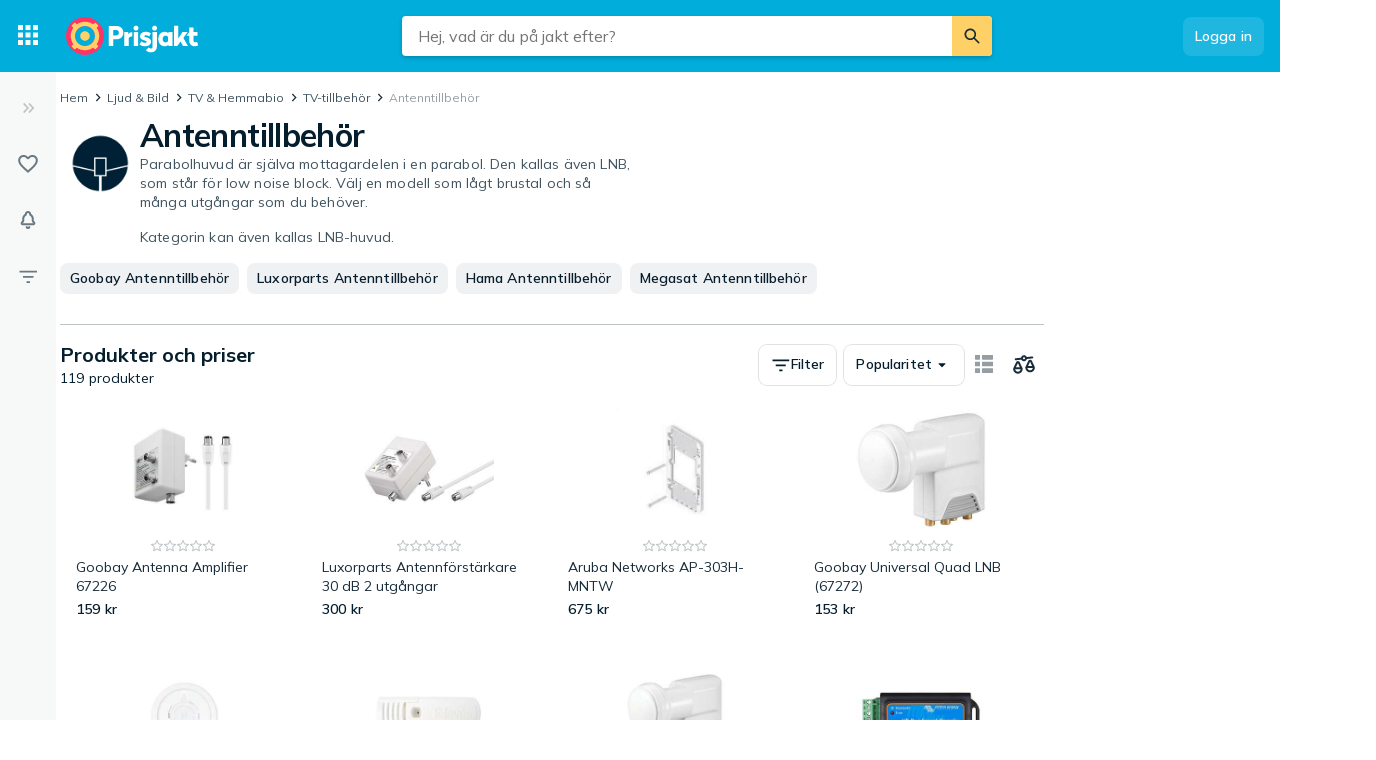

--- FILE ---
content_type: text/html; charset=utf-8
request_url: https://www.prisjakt.nu/kategori.php?k=3140
body_size: 38474
content:
 <!doctype html> <html lang="sv"> <head><script>(function(w,i,g){w[g]=w[g]||[];if(typeof w[g].push=='function')w[g].push(i)})
(window,'GTM-KD9S55X','google_tags_first_party');</script><script>(function(w,d,s,l){w[l]=w[l]||[];(function(){w[l].push(arguments);})('set', 'developer_id.dYzg1YT', true);
		w[l].push({'gtm.start':new Date().getTime(),event:'gtm.js'});var f=d.getElementsByTagName(s)[0],
		j=d.createElement(s);j.async=true;j.src='/rbr9/';
		f.parentNode.insertBefore(j,f);
		})(window,document,'script','dataLayer');</script> <script data-script="datalayer"> window.dataLayer = window.dataLayer || [];  window.gtag = window.gtag || function() { window.dataLayer.push(arguments); }; window.gtag('consent', 'default', { 'ad_storage': 'denied', 'ad_user_data': 'denied', 'ad_personalization': 'denied', 'analytics_storage': 'denied' }); if (window.performance) { window.dataLayer.push({event: 'startOfBody', startOfBody: window.performance.now(), page: "category"}); } window.dataLayer.push({ originalLocation: document.location.href, renderContext: "responsive", application: { market: "se", locale: "sv-SE", release: "a018b177", cmp: 'sourcepoint', nextjs: false, }, }); </script>  <script async src="https://cdn.pji.nu/libs/pjsession/pjsession.min.js"></script> <script> window.addEventListener("load", () => { pjsession.track('page_load', { clientId: "1331", market: "SE", }); }); </script>   <meta charSet="UTF-8"> <meta httpEquiv="X-UA-Compatible" content="IE=edge, chrome=1"> <meta property="og:site_name" content="Prisjakt"> <meta name="copyright" content="(C) 2026 Prisjakt Sverige AB"> <meta name="apple-mobile-web-app-title" content="Prisjakt Sverige AB"> <meta name="viewport" content="width=device-width, initial-scale=1"> <meta name="theme-color" content="rgba(0, 124, 178, 1)">  <meta name="sentry-trace" content="bafe882045b94290824031abdc52a954-abf3a74442c61dc6-0">    <link rel="icon" href="https://pricespy-75b8.kxcdn.com/rfe/g/favicon.bd2c3097b6240c32b37bbb9aedd7f8ec.ico"> <link rel="preconnect" href="https://fonts.googleapis.com"> <link rel="preconnect" href="https://fonts.gstatic.com" crossorigin> <link href="https://fonts.googleapis.com/css2?family=Mulish:wght@400..800&display=swap" rel="stylesheet">  <link rel="manifest" href="/manifest.json">  <link rel="search" type="application/opensearchdescription+xml" title="Prisjakt" href="/opensearch.xml">   <link rel="preconnect" href="https://pricespy-75b8.kxcdn.com">    <title data-route-id="initial" >Antenntillbehör - Jämför priser och omdömen på Prisjakt</title><meta data-route-id="initial"  name="description" content="Jämför priser på Antenntillbehör. Hitta bästa pris på 119 produkter från Luxorparts, Goobay, Hama och fler." /><meta data-route-id="initial"  name="thumbnail" content="https://pricespy-75b8.kxcdn.com/g/cat/192/parabolhuvud.png" /><link data-route-id="initial"  rel="canonical" href="https://www.prisjakt.nu/kategori.php?k=918" /><link data-route-id="initial"  rel="next" href="https://www.prisjakt.nu/kategori.php?k=918&offset=24" /><script data-route-id="initial"  type="application/ld+json">{"@context":"http://schema.org","@type":"Thing","name":"Antenntillbehör","description":"Jämför priser på Antenntillbehör. Hitta bästa pris på 119 produkter från Luxorparts, Goobay, Hama och fler.","image":"https://pricespy-75b8.kxcdn.com/g/cat/192/parabolhuvud.png","url":"https://www.prisjakt.nu/kategori.php?k=918"}</script><meta data-route-id="initial"  property="og:title" content="Antenntillbehör" /><meta data-route-id="initial"  property="og:url" content="https://www.prisjakt.nu/kategori.php?k=918" /><meta data-route-id="initial"  property="og:desc" content="Jämför priser på Antenntillbehör. Hitta bästa pris på 119 produkter från Luxorparts, Goobay, Hama och fler." /><meta data-route-id="initial"  property="og:type" content="product.group" /><meta data-route-id="initial"  property="og:image" content="https://pricespy-75b8.kxcdn.com/g/cat/192/parabolhuvud.png" /><script data-route-id="initial" 
    type="application/ld+json"
  >{"@context":"http://schema.org","@type":"BreadcrumbList","itemListElement":[{"@type":"ListItem","position":1,"item":{"@id":"https://www.prisjakt.nu/kategori.php?k=479","name":"Ljud &amp; Bild"}},{"@type":"ListItem","position":2,"item":{"@id":"https://www.prisjakt.nu/kategori.php?k=5757","name":"TV &amp; Hemmabio"}},{"@type":"ListItem","position":3,"item":{"@id":"https://www.prisjakt.nu/kategori.php?k=2821","name":"TV-tillbehör"}},{"@type":"ListItem","position":4,"item":{"@id":"https://www.prisjakt.nu/kategori.php?k=918","name":"Antenntillbehör"}}]}</script><meta data-route-id="initial"  name="botify" page="category" category="918" parentCategory="2821" mainCategory="479" /><link data-route-id="initial"  rel="alternate" href="android-app://se.prisjakt.pricespy/https/www.prisjakt.nu/kategori.php?k=918" /><meta data-route-id="initial"  name="apple-itunes-app" content="app-id=369151774, app-argument=https://www.prisjakt.nu/category/918" />   <meta name="pingdom" content="RFE_RENDER_CONTEXT=responsive">  <style>html{box-sizing:border-box;line-height:1.15;-webkit-text-size-adjust:100%;}/*!sc*/
*,*::before,*::after{box-sizing:inherit;}/*!sc*/
::-webkit-file-upload-button{-webkit-appearance:button;font:inherit;}/*!sc*/
:root{tab-size:4;}/*!sc*/
body{margin:0;}/*!sc*/
hr{height:0;}/*!sc*/
abbr[title]{-webkit-text-decoration:underline dotted;text-decoration:underline dotted;}/*!sc*/
b,strong{font-weight:600;}/*!sc*/
code,kbd,samp,pre{font-family:SFMono-Regular,Consolas,'Liberation Mono',Menlo,Courier,monospace;font-size:1em;}/*!sc*/
small{font-size:80%;}/*!sc*/
sub,sup{font-size:75%;line-height:0;position:relative;vertical-align:baseline;}/*!sc*/
sub{bottom:-0.25em;}/*!sc*/
sup{top:-0.5em;}/*!sc*/
button,input,optgroup,select,textarea{font-family:inherit;font-size:100%;line-height:1.15;margin:0;}/*!sc*/
button,select{text-transform:none;}/*!sc*/
button,[type='button'],[type='reset'],[type='submit']{-webkit-appearance:button;}/*!sc*/
button::-moz-focus-inner,[type='button']::-moz-focus-inner,[type='reset']::-moz-focus-inner,[type='submit']::-moz-focus-inner{border-style:none;padding:0;}/*!sc*/
button:-moz-focusring,[type='button']:-moz-focusring,[type='reset']:-moz-focusring,[type='submit']:-moz-focusring{outline:1px dotted ButtonText;}/*!sc*/
fieldset{padding:0.35em 0.75em 0.625em;}/*!sc*/
legend{padding:0;}/*!sc*/
progress{vertical-align:baseline;}/*!sc*/
[type='number']::-webkit-inner-spin-button,[type='number']::-webkit-outer-spin-button{height:auto;}/*!sc*/
[type='search']{-webkit-appearance:textfield;outline-offset:-2px;}/*!sc*/
[type='search']::-webkit-search-decoration{-webkit-appearance:none;}/*!sc*/
summary{display:list-item;}/*!sc*/
blockquote,figure,dd,div,dl,dt,form,li,ol,pre,td,th,ul{margin:0;padding:0;}/*!sc*/
ul,ol,dl{margin-bottom:1rem;list-style-position:outside;line-height:1.4;}/*!sc*/
h1,h2,h3,h4,h5,h6{line-height:1.4;margin-top:0;margin-bottom:0.5rem;}/*!sc*/
input[type='search']::-webkit-search-decoration,input[type='search']::-webkit-search-cancel-button,input[type='search']::-webkit-search-results-button,input[type='search']::-webkit-search-results-decoration{display:none;}/*!sc*/
:root{font-size:16px;}/*!sc*/
body{margin:0;font-size:0.875rem;font-family:Mulish,Helvetica Neue,Helvetica,Arial,Roboto,sans-serif;background:rgba(255,255,255,1);font-weight:400;line-height:1.5;color:rgba(5,30,46,1);-webkit-font-smoothing:antialiased;}/*!sc*/
body.ReactModal__Body--open{overflow:hidden;}/*!sc*/
button{padding:0;-webkit-appearance:none;-moz-appearance:none;appearance:none;border:0;border-radius:0;background:transparent;line-height:1;cursor:auto;outline:none;}/*!sc*/
img{display:inline-block;vertical-align:middle;max-width:100%;height:auto;}/*!sc*/
a{-webkit-text-decoration:none;text-decoration:none;color:rgba(24,44,57,1);cursor:pointer;}/*!sc*/
p{margin-top:0;margin-bottom:1rem;font-size:inherit;line-height:1.4;text-rendering:optimizeLegibility;}/*!sc*/
h1{font-weight:600;font-size:4.00000rem;}/*!sc*/
@media screen and (max-width:39.9375em){h1{font-size:2.25000rem;}}/*!sc*/
h2{font-weight:600;font-size:1.50000rem;}/*!sc*/
@media screen and (max-width:39.9375em){h2{font-size:1.25000rem;}}/*!sc*/
h3{font-weight:600;font-size:1.12500rem;}/*!sc*/
h4{font-weight:600;font-size:1.06250rem;}/*!sc*/
h5{font-weight:600;font-size:1.06250rem;}/*!sc*/
h6{font-weight:600;font-size:1.00000rem;}/*!sc*/
.show-for-sr,.show-on-focus{position:absolute;width:1px;height:1px;overflow:hidden;-webkit-clip:rect(0,0,0,0);clip:rect(0,0,0,0);}/*!sc*/
@media screen and (max-width:39.9375em){input[type='text'],input[type='email'],input[type='password'],input[type='search'],textarea{font-size:1.00000rem;}}/*!sc*/
th{font-weight:600;}/*!sc*/
data-styled.g1[id="sc-global-carrXD1"]{content:"sc-global-carrXD1,"}/*!sc*/
</style> <link data-chunk="index" rel="stylesheet" href="/a/9bc3c3cfc638efd12cdf/style.css"> <style data-styled="true" data-styled-version="5.3.5">.ekTqye{cursor:pointer;}/*!sc*/
.ekTqye:hover p{-webkit-text-decoration:underline;text-decoration:underline;}/*!sc*/
data-styled.g5[id="StyledElement-sc-n8w3o-0"]{content:"ekTqye,"}/*!sc*/
.cnIogW{width:100%;max-width:62.50000rem;padding-left:0;padding-right:0;margin-right:0;position:relative;}/*!sc*/
@media screen and (max-width:1199px){.cnIogW{margin-left:auto;margin-right:auto;}}/*!sc*/
data-styled.g6[id="Content-sc-1wgu331-0"]{content:"cnIogW,"}/*!sc*/
.clbyPB{position:relative;display:-webkit-box;display:-webkit-flex;display:-ms-flexbox;display:flex;-webkit-flex-direction:column;-ms-flex-direction:column;flex-direction:column;-webkit-box-flex:1;-webkit-flex-grow:1;-ms-flex-positive:1;flex-grow:1;-webkit-box-pack:center;-webkit-justify-content:center;-ms-flex-pack:center;justify-content:center;-webkit-align-items:center;-webkit-box-align:center;-ms-flex-align:center;align-items:center;}/*!sc*/
data-styled.g7[id="Wrapper-sc-1wgu331-1"]{content:"clbyPB,"}/*!sc*/
.fJPNpl{position:relative;-webkit-align-self:stretch;-ms-flex-item-align:stretch;align-self:stretch;margin-bottom:0.62500rem;min-width:300px;width:300px;z-index:100;margin-right:0.5rem;}/*!sc*/
.fJPNpl > *{margin-top:0.62500rem;}/*!sc*/
@media screen and (max-width:1199px){.fJPNpl{display:none;}}/*!sc*/
data-styled.g9[id="OutsiderAds-sc-1wgu331-3"]{content:"fJPNpl,"}/*!sc*/
.kijIyc{width:100%;max-width:1300px;margin-right:auto;margin-left:0;margin-bottom:1.5rem;}/*!sc*/
@media (min-width:2030px){.kijIyc{margin-left:calc( ((100vw - 81.25000rem) / 2) - 370px );}}/*!sc*/
@media screen and (max-width:63.9375em){.kijIyc{margin-left:auto;}}/*!sc*/
@media screen and (min-width:1199px){.kijIyc{display:-webkit-box;display:-webkit-flex;display:-ms-flexbox;display:flex;-webkit-align-items:flex-start;-webkit-box-align:flex-start;-ms-flex-align:flex-start;align-items:flex-start;-webkit-box-pack:center;-webkit-justify-content:center;-ms-flex-pack:center;justify-content:center;-webkit-flex-direction:row-reverse;-ms-flex-direction:row-reverse;flex-direction:row-reverse;}}/*!sc*/
data-styled.g10[id="PageContent-sc-1wgu331-4"]{content:"kijIyc,"}/*!sc*/
.cioWIs{margin-top:0.5rem;}/*!sc*/
.fqQDzI{margin-top:0.5rem;}/*!sc*/
@media screen and (min-width:64em){.fqQDzI:last-child{position:-webkit-sticky;position:sticky;top:calc(4.50000rem + 0rem + 0.5rem);}}/*!sc*/
data-styled.g11[id="AdPlacementMarginTop-sc-1wgu331-5"]{content:"cioWIs,fqQDzI,"}/*!sc*/
.nkNzV{-webkit-flex:1 1 auto;-ms-flex:1 1 auto;flex:1 1 auto;-webkit-user-select:auto;-moz-user-select:auto;-ms-user-select:auto;user-select:auto;font-size:0.75rem;-webkit-letter-spacing:0.02em;-moz-letter-spacing:0.02em;-ms-letter-spacing:0.02em;letter-spacing:0.02em;line-height:1.66667;font-weight:700;color:rgba(255,255,255,1);opacity:1;}/*!sc*/
.nkNzV[type='button'],.nkNzV[href]{color:rgba(0,124,178,1);-webkit-text-decoration:none;text-decoration:none;-webkit-transition:color 150ms ease;transition:color 150ms ease;}/*!sc*/
.nkNzV[type='button']:hover,.nkNzV[href]:hover{color:rgba(0,173,219,1);}/*!sc*/
@media screen and (min-width:39.9376em){.nkNzV{font-size:0.75rem;-webkit-letter-spacing:0.02em;-moz-letter-spacing:0.02em;-ms-letter-spacing:0.02em;letter-spacing:0.02em;line-height:1.66667;}}/*!sc*/
.drGQap{-webkit-flex:1 1 auto;-ms-flex:1 1 auto;flex:1 1 auto;-webkit-user-select:auto;-moz-user-select:auto;-ms-user-select:auto;user-select:auto;font-size:0.875rem;-webkit-letter-spacing:0.01em;-moz-letter-spacing:0.01em;-ms-letter-spacing:0.01em;letter-spacing:0.01em;line-height:1.42857;font-weight:600;color:inherit;opacity:1;}/*!sc*/
.drGQap[type='button'],.drGQap[href]{color:rgba(0,124,178,1);-webkit-text-decoration:none;text-decoration:none;-webkit-transition:color 150ms ease;transition:color 150ms ease;}/*!sc*/
.drGQap[type='button']:hover,.drGQap[href]:hover{color:rgba(0,173,219,1);}/*!sc*/
@media screen and (min-width:39.9376em){.drGQap{font-size:0.875rem;-webkit-letter-spacing:0.01em;-moz-letter-spacing:0.01em;-ms-letter-spacing:0.01em;letter-spacing:0.01em;line-height:1.42857;}}/*!sc*/
.fEOpaI{-webkit-flex:1 1 auto;-ms-flex:1 1 auto;flex:1 1 auto;-webkit-user-select:auto;-moz-user-select:auto;-ms-user-select:auto;user-select:auto;font-size:1.5rem;-webkit-letter-spacing:-0.01em;-moz-letter-spacing:-0.01em;-ms-letter-spacing:-0.01em;letter-spacing:-0.01em;line-height:1.3333;font-weight:700;color:inherit;opacity:1;}/*!sc*/
.fEOpaI[type='button'],.fEOpaI[href]{color:rgba(0,124,178,1);-webkit-text-decoration:none;text-decoration:none;-webkit-transition:color 150ms ease;transition:color 150ms ease;}/*!sc*/
.fEOpaI[type='button']:hover,.fEOpaI[href]:hover{color:rgba(0,173,219,1);}/*!sc*/
@media screen and (min-width:39.9376em){.fEOpaI{font-size:2rem;-webkit-letter-spacing:-0.02em;-moz-letter-spacing:-0.02em;-ms-letter-spacing:-0.02em;letter-spacing:-0.02em;line-height:1.25;}}/*!sc*/
.bdcdSn{-webkit-flex:1 1 auto;-ms-flex:1 1 auto;flex:1 1 auto;-webkit-user-select:auto;-moz-user-select:auto;-ms-user-select:auto;user-select:auto;font-size:0.875rem;-webkit-letter-spacing:0.01em;-moz-letter-spacing:0.01em;-ms-letter-spacing:0.01em;letter-spacing:0.01em;line-height:1.42857;font-weight:400;color:inherit;opacity:1;}/*!sc*/
.bdcdSn[type='button'],.bdcdSn[href]{color:rgba(0,124,178,1);-webkit-text-decoration:none;text-decoration:none;-webkit-transition:color 150ms ease;transition:color 150ms ease;}/*!sc*/
.bdcdSn[type='button']:hover,.bdcdSn[href]:hover{color:rgba(0,173,219,1);}/*!sc*/
@media screen and (min-width:39.9376em){.bdcdSn{font-size:0.875rem;-webkit-letter-spacing:0.01em;-moz-letter-spacing:0.01em;-ms-letter-spacing:0.01em;letter-spacing:0.01em;line-height:1.42857;}}/*!sc*/
.gaopaB{-webkit-flex:1 1 auto;-ms-flex:1 1 auto;flex:1 1 auto;-webkit-user-select:auto;-moz-user-select:auto;-ms-user-select:auto;user-select:auto;font-size:1.125rem;-webkit-letter-spacing:0;-moz-letter-spacing:0;-ms-letter-spacing:0;letter-spacing:0;line-height:1.3333;font-weight:700;color:inherit;opacity:1;}/*!sc*/
.gaopaB[type='button'],.gaopaB[href]{color:rgba(0,124,178,1);-webkit-text-decoration:none;text-decoration:none;-webkit-transition:color 150ms ease;transition:color 150ms ease;}/*!sc*/
.gaopaB[type='button']:hover,.gaopaB[href]:hover{color:rgba(0,173,219,1);}/*!sc*/
@media screen and (min-width:39.9376em){.gaopaB{font-size:1.25rem;-webkit-letter-spacing:0;-moz-letter-spacing:0;-ms-letter-spacing:0;letter-spacing:0;line-height:1.4;}}/*!sc*/
.gkKtwm{-webkit-flex:1 1 auto;-ms-flex:1 1 auto;flex:1 1 auto;-webkit-user-select:auto;-moz-user-select:auto;-ms-user-select:auto;user-select:auto;font-size:0.875rem;-webkit-letter-spacing:0.01em;-moz-letter-spacing:0.01em;-ms-letter-spacing:0.01em;letter-spacing:0.01em;line-height:1.42857;font-weight:600;color:rgba(5,30,46,1);opacity:1;}/*!sc*/
.gkKtwm[type='button'],.gkKtwm[href]{color:rgba(0,124,178,1);-webkit-text-decoration:none;text-decoration:none;-webkit-transition:color 150ms ease;transition:color 150ms ease;}/*!sc*/
.gkKtwm[type='button']:hover,.gkKtwm[href]:hover{color:rgba(0,173,219,1);}/*!sc*/
@media screen and (min-width:39.9376em){.gkKtwm{font-size:0.875rem;-webkit-letter-spacing:0.01em;-moz-letter-spacing:0.01em;-ms-letter-spacing:0.01em;letter-spacing:0.01em;line-height:1.42857;}}/*!sc*/
.jjoQYf{-webkit-flex:1 1 auto;-ms-flex:1 1 auto;flex:1 1 auto;-webkit-user-select:auto;-moz-user-select:auto;-ms-user-select:auto;user-select:auto;font-size:1rem;-webkit-letter-spacing:0;-moz-letter-spacing:0;-ms-letter-spacing:0;letter-spacing:0;line-height:1.5;font-weight:400;color:inherit;opacity:1;}/*!sc*/
.jjoQYf[type='button'],.jjoQYf[href]{color:rgba(0,124,178,1);-webkit-text-decoration:none;text-decoration:none;-webkit-transition:color 150ms ease;transition:color 150ms ease;}/*!sc*/
.jjoQYf[type='button']:hover,.jjoQYf[href]:hover{color:rgba(0,173,219,1);}/*!sc*/
@media screen and (min-width:39.9376em){.jjoQYf{font-size:1rem;-webkit-letter-spacing:0;-moz-letter-spacing:0;-ms-letter-spacing:0;letter-spacing:0;line-height:1.5;}}/*!sc*/
.gxjLMM{-webkit-flex:1 1 auto;-ms-flex:1 1 auto;flex:1 1 auto;-webkit-user-select:auto;-moz-user-select:auto;-ms-user-select:auto;user-select:auto;font-size:1rem;-webkit-letter-spacing:0;-moz-letter-spacing:0;-ms-letter-spacing:0;letter-spacing:0;line-height:1.5;font-weight:700;color:inherit;opacity:1;}/*!sc*/
.gxjLMM[type='button'],.gxjLMM[href]{color:rgba(0,124,178,1);-webkit-text-decoration:none;text-decoration:none;-webkit-transition:color 150ms ease;transition:color 150ms ease;}/*!sc*/
.gxjLMM[type='button']:hover,.gxjLMM[href]:hover{color:rgba(0,173,219,1);}/*!sc*/
@media screen and (min-width:39.9376em){.gxjLMM{font-size:1rem;-webkit-letter-spacing:0;-moz-letter-spacing:0;-ms-letter-spacing:0;letter-spacing:0;line-height:1.5;}}/*!sc*/
data-styled.g12[id="Text--q06h0j"]{content:"nkNzV,drGQap,fEOpaI,bdcdSn,gaopaB,gkKtwm,jjoQYf,gxjLMM,"}/*!sc*/
.eWvwQP{display:-webkit-box;display:-webkit-flex;display:-ms-flexbox;display:flex;-webkit-align-items:start;-webkit-box-align:start;-ms-flex-align:start;align-items:start;gap:1rem;margin-bottom:0.5rem;}/*!sc*/
data-styled.g13[id="Root-sc-m8dssl-0"]{content:"eWvwQP,"}/*!sc*/
.dTuSEo{margin-bottom:0;}/*!sc*/
data-styled.g14[id="Title-sc-m8dssl-1"]{content:"dTuSEo,"}/*!sc*/
.gqXvUh{display:-webkit-box;display:-webkit-flex;display:-ms-flexbox;display:flex;-webkit-flex-direction:column;-ms-flex-direction:column;flex-direction:column;gap:0.5rem;}/*!sc*/
data-styled.g15[id="Content-sc-m8dssl-2"]{content:"gqXvUh,"}/*!sc*/
.fLSHea{max-width:500px;}/*!sc*/
data-styled.g16[id="Description-sc-m8dssl-3"]{content:"fLSHea,"}/*!sc*/
.iKsRdn{padding-left:0.5rem;padding-top:0.5rem;}/*!sc*/
data-styled.g17[id="Root-sc-186ww9r-0"]{content:"iKsRdn,"}/*!sc*/
@media screen and (max-width:63.9375em) and (min-width:40em){.elwlvU.elwlvU{display:none;}}/*!sc*/
@media screen and (min-width:64em){.elwlvU.elwlvU{display:none;}}/*!sc*/
@media screen and (min-width:64em){.gISaPR.gISaPR{display:none;}}/*!sc*/
@media screen and (max-width:39.9375em){.jEZqEA.jEZqEA{display:none;}}/*!sc*/
@media screen and (max-width:63.9375em) and (min-width:40em){.jEZqEA.jEZqEA{display:none;}}/*!sc*/
@media screen and (max-width:39.9375em){.iDfoDl.iDfoDl{display:none;}}/*!sc*/
data-styled.g21[id="StyledViewport-sc-7zjdbj-0"]{content:"elwlvU,gISaPR,jEZqEA,iDfoDl,"}/*!sc*/
@media screen and (max-width:63.9375em){.hQEAbW.hQEAbW{display:none;}}/*!sc*/
@media screen and (min-width:40em){.jgytIL.jgytIL{display:none;}}/*!sc*/
@media screen and (max-width:39.9375em){.hAcDvx.hAcDvx{display:none;}}/*!sc*/
@media screen and (min-width:64em){.dyoFfh.dyoFfh{display:none;}}/*!sc*/
data-styled.g22[id="sc-1dph8no-0"]{content:"hQEAbW,jgytIL,hAcDvx,dyoFfh,"}/*!sc*/
.dmfIks{color:inherit;display:-webkit-box;display:-webkit-flex;display:-ms-flexbox;display:flex;}/*!sc*/
.dmfIks svg,.dmfIks path{fill:currentColor;}/*!sc*/
data-styled.g23[id="StyledIcon--1p8ouk6"]{content:"dmfIks,"}/*!sc*/
.bynCMU{opacity:1;}/*!sc*/
data-styled.g24[id="StyledText--1cm2wty"]{content:"bynCMU,"}/*!sc*/
.cvSBYy{display:-webkit-box;display:-webkit-flex;display:-ms-flexbox;display:flex;border:none;outline:none;margin:0;padding:0;width:auto;overflow:visible;background:transparent;-webkit-appearance:none;-moz-appearance:none;appearance:none;-webkit-appearance:none;position:relative;-webkit-align-items:center;-webkit-box-align:center;-ms-flex-align:center;align-items:center;-webkit-box-pack:center;-webkit-justify-content:center;-ms-flex-pack:center;justify-content:center;border-radius:8px;box-shadow:0 0 transparent,0 0 transparent;opacity:100%;background-color:rgba(255,255,255,0.12);color:rgba(255,255,255,1);gap:0.5rem;padding:10px 12px;cursor:pointer;-webkit-user-select:none;-moz-user-select:none;-ms-user-select:none;user-select:none;-webkit-transition:box-shadow 150ms ease,background-color 150ms ease, opacity 150ms ease;transition:box-shadow 150ms ease,background-color 150ms ease, opacity 150ms ease;width:-webkit-max-content;width:-moz-max-content;width:max-content;}/*!sc*/
.cvSBYy:hover{background-color:rgba(255,255,255,0.24);box-shadow:0 0 transparent,0 0 transparent;}/*!sc*/
.cvSBYy:focus-visible,.cvSBYy.focus-visible{outline:rgba(136,208,237,1) 2px solid;}/*!sc*/
.cvSBYy:disabled{pointer-events:none;opacity:24%;}/*!sc*/
.iqqpIR{display:-webkit-box;display:-webkit-flex;display:-ms-flexbox;display:flex;border:none;outline:none;margin:0;padding:0;width:auto;overflow:visible;background:transparent;-webkit-appearance:none;-moz-appearance:none;appearance:none;-webkit-appearance:none;position:relative;-webkit-align-items:center;-webkit-box-align:center;-ms-flex-align:center;align-items:center;-webkit-box-pack:center;-webkit-justify-content:center;-ms-flex-pack:center;justify-content:center;border-radius:8px;box-shadow:0 0 transparent,0 0 transparent;opacity:100%;background-color:rgba(5,30,46,0.06);color:rgba(5,30,46,1);gap:0.5rem;padding:6px 10px;cursor:pointer;-webkit-user-select:none;-moz-user-select:none;-ms-user-select:none;user-select:none;-webkit-transition:box-shadow 150ms ease,background-color 150ms ease, opacity 150ms ease;transition:box-shadow 150ms ease,background-color 150ms ease, opacity 150ms ease;width:-webkit-max-content;width:-moz-max-content;width:max-content;}/*!sc*/
.iqqpIR:hover{background-color:rgba(5,30,46,0.12);box-shadow:0 0 transparent,0 0 transparent;}/*!sc*/
.iqqpIR:focus-visible,.iqqpIR.focus-visible{outline:rgba(136,208,237,1) 2px solid;}/*!sc*/
.iqqpIR:disabled{pointer-events:none;opacity:24%;}/*!sc*/
.gNMoiU{display:-webkit-box;display:-webkit-flex;display:-ms-flexbox;display:flex;border:none;outline:none;margin:0;padding:0;width:auto;overflow:visible;background:transparent;-webkit-appearance:none;-moz-appearance:none;appearance:none;-webkit-appearance:none;position:relative;-webkit-align-items:center;-webkit-box-align:center;-ms-flex-align:center;align-items:center;-webkit-box-pack:center;-webkit-justify-content:center;-ms-flex-pack:center;justify-content:center;border-radius:8px;box-shadow:0px 2px 4px 0px rgba(5,30,46,0.24),0 0 transparent;opacity:100%;background-color:rgba(0,173,219,1);color:rgba(255,255,255,1);gap:0.5rem;padding:10px 12px;cursor:pointer;-webkit-user-select:none;-moz-user-select:none;-ms-user-select:none;user-select:none;-webkit-transition:box-shadow 150ms ease,background-color 150ms ease, opacity 150ms ease;transition:box-shadow 150ms ease,background-color 150ms ease, opacity 150ms ease;width:-webkit-max-content;width:-moz-max-content;width:max-content;}/*!sc*/
.gNMoiU:hover{background-color:#00A5D1;box-shadow:0px 2px 8px 0px rgba(5,30,46,0.24),0 0 transparent;}/*!sc*/
.gNMoiU:focus-visible,.gNMoiU.focus-visible{outline:rgba(136,208,237,1) 2px solid;}/*!sc*/
.gNMoiU:disabled{pointer-events:none;opacity:24%;}/*!sc*/
.enmopw{display:-webkit-box;display:-webkit-flex;display:-ms-flexbox;display:flex;border:none;outline:none;margin:0;padding:0;width:auto;overflow:visible;background:transparent;-webkit-appearance:none;-moz-appearance:none;appearance:none;-webkit-appearance:none;position:relative;-webkit-align-items:center;-webkit-box-align:center;-ms-flex-align:center;align-items:center;-webkit-box-pack:center;-webkit-justify-content:center;-ms-flex-pack:center;justify-content:center;border-radius:8px;box-shadow:0 0 transparent,0 0 0 1px rgba(5,30,46,0.12);opacity:100%;background-color:transparent;color:rgba(5,30,46,1);gap:0.5rem;padding:10px 12px;cursor:pointer;-webkit-user-select:none;-moz-user-select:none;-ms-user-select:none;user-select:none;-webkit-transition:box-shadow 150ms ease,background-color 150ms ease, opacity 150ms ease;transition:box-shadow 150ms ease,background-color 150ms ease, opacity 150ms ease;width:-webkit-max-content;width:-moz-max-content;width:max-content;}/*!sc*/
.enmopw:hover{background-color:rgba(5,30,46,0.06);box-shadow:0 0 transparent,0 0 0 1px rgba(5,30,46,0.12);}/*!sc*/
.enmopw:focus-visible,.enmopw.focus-visible{outline:rgba(136,208,237,1) 2px solid;}/*!sc*/
.enmopw:disabled{pointer-events:none;opacity:24%;}/*!sc*/
.cGWXtA{display:-webkit-box;display:-webkit-flex;display:-ms-flexbox;display:flex;border:none;outline:none;margin:0;padding:0;width:auto;overflow:visible;background:transparent;-webkit-appearance:none;-moz-appearance:none;appearance:none;-webkit-appearance:none;position:relative;-webkit-align-items:center;-webkit-box-align:center;-ms-flex-align:center;align-items:center;-webkit-box-pack:center;-webkit-justify-content:center;-ms-flex-pack:center;justify-content:center;border-radius:8px;box-shadow:0 0 transparent,0 0 0 1px rgba(5,30,46,0.12);opacity:100%;background-color:transparent;color:rgba(5,30,46,1);gap:0.5rem;padding:10px 12px;cursor:pointer;-webkit-user-select:none;-moz-user-select:none;-ms-user-select:none;user-select:none;-webkit-transition:box-shadow 150ms ease,background-color 150ms ease, opacity 150ms ease;transition:box-shadow 150ms ease,background-color 150ms ease, opacity 150ms ease;width:100%;}/*!sc*/
.cGWXtA:hover{background-color:rgba(5,30,46,0.06);box-shadow:0 0 transparent,0 0 0 1px rgba(5,30,46,0.12);}/*!sc*/
.cGWXtA:focus-visible,.cGWXtA.focus-visible{outline:rgba(136,208,237,1) 2px solid;}/*!sc*/
.cGWXtA:disabled{pointer-events:none;opacity:24%;}/*!sc*/
data-styled.g25[id="BaseButton--28uxby"]{content:"cvSBYy,iqqpIR,gNMoiU,enmopw,cGWXtA,"}/*!sc*/
.cEIOTA{display:inline-block;width:30px;height:30px;}/*!sc*/
.iZPJBs{display:inline-block;width:32px;height:32px;}/*!sc*/
.kQRcg{display:inline-block;width:24px;height:24px;}/*!sc*/
.fJTuzQ{display:inline-block;width:21px;height:21px;}/*!sc*/
.ksNfVc{display:inline-block;width:19px;height:19px;}/*!sc*/
.czWJeE{display:inline-block;width:20px;height:20px;}/*!sc*/
.jOHaOE{display:inline-block;width:27px;height:27px;}/*!sc*/
data-styled.g26[id="StyledIcon--jy2io5"]{content:"cEIOTA,iZPJBs,kQRcg,fJTuzQ,ksNfVc,czWJeE,jOHaOE,"}/*!sc*/
.GhQIa{fill-rule:evenodd;-webkit-clip-rule:evenodd;clip-rule:evenodd;}/*!sc*/
.jupKQl{fill-rule:evenodd;-webkit-clip-rule:evenodd;clip-rule:evenodd;fill:rgba(247,248,248,1);}/*!sc*/
.NmLvs{fill-rule:evenodd;-webkit-clip-rule:evenodd;clip-rule:evenodd;fill:rgba(24,44,57,1);}/*!sc*/
.eUeiwK{fill-rule:evenodd;-webkit-clip-rule:evenodd;clip-rule:evenodd;fill:rgba(106,120,129,1);}/*!sc*/
data-styled.g27[id="StyledIconPath--1fslq56"]{content:"GhQIa,jupKQl,NmLvs,eUeiwK,"}/*!sc*/
.lhHlkl{display:-webkit-box;display:-webkit-flex;display:-ms-flexbox;display:flex;position:relative;}/*!sc*/
data-styled.g28[id="DropdownComponent--1g9a5p2"]{content:"lhHlkl,"}/*!sc*/
.dFrUgT{display:-webkit-box;display:-webkit-flex;display:-ms-flexbox;display:flex;-webkit-flex-wrap:wrap;-ms-flex-wrap:wrap;flex-wrap:wrap;-webkit-align-items:center;-webkit-box-align:center;-ms-flex-align:center;align-items:center;gap:0.5rem;-webkit-box-pack:center;-webkit-justify-content:center;-ms-flex-pack:center;justify-content:center;}/*!sc*/
data-styled.g70[id="Rating-sc-14ktvqu-2"]{content:"dFrUgT,"}/*!sc*/
.fvCVwO{-webkit-align-items:center;-webkit-box-align:center;-ms-flex-align:center;align-items:center;gap:0.25000rem;display:-webkit-box;display:-webkit-flex;display:-ms-flexbox;display:flex;}/*!sc*/
data-styled.g71[id="StarsWrapper-sc-14ktvqu-3"]{content:"fvCVwO,"}/*!sc*/
.gbnhyh{display:-webkit-box;display:-webkit-flex;display:-ms-flexbox;display:flex;}/*!sc*/
data-styled.g72[id="StarIcons-sc-14ktvqu-4"]{content:"gbnhyh,"}/*!sc*/
.ffFRsJ{background-color:rgba(255,255,255,1);background-image:linear-gradient( 90deg,rgba(255,255,255,1),rgba(247,248,248,1),rgba(255,255,255,1) );background-size:200px 100%;background-repeat:no-repeat;border-radius:4px;line-height:1;width:35%;height:28px;-webkit-animation:dunjwY 1.2s ease-in-out infinite;animation:dunjwY 1.2s ease-in-out infinite;display:inline-block;}/*!sc*/
@media (prefers-reduced-motion){.ffFRsJ{-webkit-animation:none;animation:none;}}/*!sc*/
.fNITnJ{background-color:rgba(255,255,255,1);background-image:linear-gradient( 90deg,rgba(255,255,255,1),rgba(247,248,248,1),rgba(255,255,255,1) );background-size:200px 100%;background-repeat:no-repeat;border-radius:4px;line-height:1;width:100%;height:1em;-webkit-animation:dunjwY 1.2s ease-in-out infinite;animation:dunjwY 1.2s ease-in-out infinite;display:inline-block;display:-webkit-box;display:-webkit-flex;display:-ms-flexbox;display:flex;-webkit-align-items:center;-webkit-box-align:center;-ms-flex-align:center;align-items:center;-webkit-box-pack:center;-webkit-justify-content:center;-ms-flex-pack:center;justify-content:center;}/*!sc*/
@media (prefers-reduced-motion){.fNITnJ{-webkit-animation:none;animation:none;}}/*!sc*/
.ggwIZf{background-color:rgba(255,255,255,1);background-image:linear-gradient( 90deg,rgba(255,255,255,1),rgba(247,248,248,1),rgba(255,255,255,1) );background-size:200px 100%;background-repeat:no-repeat;border-radius:4px;line-height:1;width:100%;height:1em;-webkit-animation:dunjwY 1.2s ease-in-out infinite;animation:dunjwY 1.2s ease-in-out infinite;display:inline-block;margin-bottom:1rem;}/*!sc*/
@media (prefers-reduced-motion){.ggwIZf{-webkit-animation:none;animation:none;}}/*!sc*/
.jJMYDF{background-color:rgba(255,255,255,1);background-image:linear-gradient( 90deg,rgba(255,255,255,1),rgba(247,248,248,1),rgba(255,255,255,1) );background-size:200px 100%;background-repeat:no-repeat;border-radius:4px;line-height:1;width:50%;height:1em;-webkit-animation:dunjwY 1.2s ease-in-out infinite;animation:dunjwY 1.2s ease-in-out infinite;display:inline-block;}/*!sc*/
@media (prefers-reduced-motion){.jJMYDF{-webkit-animation:none;animation:none;}}/*!sc*/
data-styled.g83[id="SkeletonFrame-sc-yinqk0-0"]{content:"ffFRsJ,fNITnJ,ggwIZf,jJMYDF,"}/*!sc*/
.iYnbxH{position:absolute;z-index:9999;text-align:center;text-transform:none;pointer-events:none;border-radius:3px;padding:4px 5px;background-color:rgba(63,83,95,1);white-space:nowrap;opacity:0;visibility:hidden;-webkit-transition:visibility 0s,opacity 0.2s linear;transition:visibility 0s,opacity 0.2s linear;top:50%;-webkit-transform:translateY(-50%);-ms-transform:translateY(-50%);transform:translateY(-50%);left:calc(100% + 4px);}/*!sc*/
@media screen and (max-width:39.9375em){.iYnbxH{display:none;}}/*!sc*/
.iYnbxH::before{content:'';display:block;position:absolute;width:0;height:0;border:4px solid transparent;}/*!sc*/
.iYnbxH::before{top:50%;-webkit-transform:translateY(-50%);-ms-transform:translateY(-50%);transform:translateY(-50%);border-right-color:rgba(63,83,95,1);border-left-width:0;left:-4px;}/*!sc*/
.hvJtr{position:absolute;z-index:9999;text-align:center;text-transform:none;pointer-events:none;border-radius:3px;padding:4px 5px;background-color:rgba(63,83,95,1);white-space:nowrap;opacity:0;visibility:hidden;-webkit-transition:visibility 0s,opacity 0.2s linear;transition:visibility 0s,opacity 0.2s linear;top:50%;-webkit-transform:translateY(-50%);-ms-transform:translateY(-50%);transform:translateY(-50%);right:calc(100% + 4px);}/*!sc*/
@media screen and (max-width:39.9375em){.hvJtr{display:none;}}/*!sc*/
.hvJtr::before{content:'';display:block;position:absolute;width:0;height:0;border:4px solid transparent;}/*!sc*/
.hvJtr::before{top:50%;-webkit-transform:translateY(-50%);-ms-transform:translateY(-50%);transform:translateY(-50%);border-left-color:rgba(63,83,95,1);border-right-width:0;right:-4px;}/*!sc*/
data-styled.g109[id="Tooltip--1t5re0n"]{content:"iYnbxH,hvJtr,"}/*!sc*/
.kmZnbN{position:relative;-webkit-flex:1 0 auto;-ms-flex:1 0 auto;flex:1 0 auto;width:auto;}/*!sc*/
.kmZnbN:hover .Tooltip--1t5re0n{opacity:1;visibility:visible;}/*!sc*/
.foKuom{position:relative;-webkit-flex:1 0 auto;-ms-flex:1 0 auto;flex:1 0 auto;width:auto;}/*!sc*/
data-styled.g110[id="TooltipWrapper--1vux7c5"]{content:"kmZnbN,foKuom,"}/*!sc*/
.bEiPNU{font:inherit;cursor:pointer;}/*!sc*/
.bEiPNU:focus-visible{outline:rgba(136,208,237,1) 2px solid;}/*!sc*/
data-styled.g123[id="Button-sc-1ap2oa8-0"]{content:"bEiPNU,"}/*!sc*/
.kSvZFE{font:inherit;cursor:pointer;}/*!sc*/
.kSvZFE:focus-visible{outline:rgba(136,208,237,1) 2px solid;}/*!sc*/
data-styled.g124[id="InternalLink-sc-1ap2oa8-1"]{content:"kSvZFE,"}/*!sc*/
.kDWaOd{position:relative;display:-webkit-box;display:-webkit-flex;display:-ms-flexbox;display:flex;-webkit-flex:1 0 auto;-ms-flex:1 0 auto;flex:1 0 auto;-webkit-box-pack:center;-webkit-justify-content:center;-ms-flex-pack:center;justify-content:center;overflow:hidden;height:-webkit-max-content;height:-moz-max-content;height:max-content;border-radius:8px;}/*!sc*/
.kDWaOd::after{position:absolute;content:'';top:0;left:0;width:100%;height:100%;z-index:1;pointer-events:none;border-radius:8px;}/*!sc*/
data-styled.g126[id="CardMedia--17g25op"]{content:"kDWaOd,"}/*!sc*/
.hQhooE[type='button'],.hQhooE[href]{position:unset;-webkit-align-items:initial;-webkit-box-align:initial;-ms-flex-align:initial;align-items:initial;color:inherit;-webkit-text-decoration:inherit;text-decoration:inherit;}/*!sc*/
.hQhooE[type='button']::after,.hQhooE[href]::after{-webkit-transition:box-shadow 200ms ease;transition:box-shadow 200ms ease;content:'';position:absolute;top:0;bottom:0;left:0;right:0;pointer-events:none;border-radius:8px;box-shadow:0 0 0 1px transparent;}/*!sc*/
.hQhooE[type='button']:hover .CardBackgroundImage--xf2s3p,.hQhooE[href]:hover .CardBackgroundImage--xf2s3p{background-color:rgba(5,30,46,0.55);}/*!sc*/
.hQhooE[type='button']:hover::after,.hQhooE[href]:hover::after{box-shadow:0 2px 10px 0 rgba(0,0,0,0.1), 0 0 0 1px rgba(0,0,0,0);}/*!sc*/
data-styled.g129[id="CardActionArea--1ebwrog"]{content:"hQhooE,"}/*!sc*/
.eorWAf{position:relative;border-radius:8px;box-shadow:0 0 0 1px rgba(230,232,234,1);display:-webkit-box;display:-webkit-flex;display:-ms-flexbox;display:flex;-webkit-flex-direction:row;-ms-flex-direction:row;flex-direction:row;background:rgba(255,255,255,1);}/*!sc*/
.eorWAf.eorWAf .CardActionArea--1ebwrog{display:-webkit-box;display:-webkit-flex;display:-ms-flexbox;display:flex;-webkit-flex-direction:row;-ms-flex-direction:row;flex-direction:row;}/*!sc*/
.eorWAf .CardMedia--17g25op{-webkit-align-items:center;-webkit-box-align:center;-ms-flex-align:center;align-items:center;-webkit-box-pack:center;-webkit-justify-content:center;-ms-flex-pack:center;justify-content:center;}/*!sc*/
.eorWAf .CardMedia--17g25op,.eorWAf .CardMedia--17g25op::after{border-top-right-radius:0;border-bottom-right-radius:0;}/*!sc*/
.eorWAf .CardContent--1c43fml{padding:1rem;}/*!sc*/
data-styled.g130[id="Card--p51vb4"]{content:"eorWAf,"}/*!sc*/
.epoSmt{font-size:inherit;}/*!sc*/
data-styled.g144[id="PriceLabel-sc-lboeq9-0"]{content:"epoSmt,"}/*!sc*/
.fcmLAP{margin:2px;max-width:16px;}/*!sc*/
data-styled.g167[id="Image-sc-v3lpss-0"]{content:"fcmLAP,"}/*!sc*/
.cHCcLd{display:-webkit-box;display:-webkit-flex;display:-ms-flexbox;display:flex;-webkit-align-items:center;-webkit-box-align:center;-ms-flex-align:center;align-items:center;}/*!sc*/
data-styled.g168[id="CountryFlag-sc-v3lpss-1"]{content:"cHCcLd,"}/*!sc*/
.htsAQf{display:-webkit-box;display:-webkit-flex;display:-ms-flexbox;display:flex;-webkit-flex-direction:row;-ms-flex-direction:row;flex-direction:row;-webkit-flex:1 1 auto;-ms-flex:1 1 auto;flex:1 1 auto;gap:0.1rem;}/*!sc*/
.dCyLMH{display:-webkit-box;display:-webkit-flex;display:-ms-flexbox;display:flex;-webkit-flex-direction:row;-ms-flex-direction:row;flex-direction:row;-webkit-flex:1 1 auto;-ms-flex:1 1 auto;flex:1 1 auto;gap:0.5rem;}/*!sc*/
.iYroCL{display:-webkit-box;display:-webkit-flex;display:-ms-flexbox;display:flex;-webkit-flex-direction:column;-ms-flex-direction:column;flex-direction:column;-webkit-flex:1 1 auto;-ms-flex:1 1 auto;flex:1 1 auto;gap:0.5rem;}/*!sc*/
.jwwevv{display:-webkit-box;display:-webkit-flex;display:-ms-flexbox;display:flex;-webkit-flex-direction:row;-ms-flex-direction:row;flex-direction:row;-webkit-flex:1 1 auto;-ms-flex:1 1 auto;flex:1 1 auto;gap:0.5rem;}/*!sc*/
.jwwevv.jwwevv > *{-webkit-flex:1 0 0%;-ms-flex:1 0 0%;flex:1 0 0%;}/*!sc*/
.AeXPl{display:-webkit-box;display:-webkit-flex;display:-ms-flexbox;display:flex;-webkit-flex-direction:column;-ms-flex-direction:column;flex-direction:column;-webkit-flex:1 1 auto;-ms-flex:1 1 auto;flex:1 1 auto;gap:1rem;}/*!sc*/
.jkwGUa{display:-webkit-box;display:-webkit-flex;display:-ms-flexbox;display:flex;-webkit-flex-direction:row;-ms-flex-direction:row;flex-direction:row;-webkit-flex:1 1 auto;-ms-flex:1 1 auto;flex:1 1 auto;}/*!sc*/
.kuwofa{display:-webkit-box;display:-webkit-flex;display:-ms-flexbox;display:flex;-webkit-flex-direction:column;-ms-flex-direction:column;flex-direction:column;-webkit-flex:1 1 auto;-ms-flex:1 1 auto;flex:1 1 auto;}/*!sc*/
data-styled.g321[id="StyledList--1v7cw8o"]{content:"htsAQf,dCyLMH,iYroCL,jwwevv,AeXPl,jkwGUa,kuwofa,"}/*!sc*/
.bxyYaI{-webkit-align-items:baseline;-webkit-box-align:baseline;-ms-flex-align:baseline;align-items:baseline;}/*!sc*/
.bxyYaI > *:first-child{-webkit-flex:0 1 auto;-ms-flex:0 1 auto;flex:0 1 auto;}/*!sc*/
data-styled.g328[id="PanelHeader--i5k9ki"]{content:"bxyYaI,"}/*!sc*/
.eLXtlO{margin-bottom:0;}/*!sc*/
data-styled.g329[id="PanelTitle--grhb24"]{content:"eLXtlO,"}/*!sc*/
.iqTsGu{border-radius:4px;font-weight:600;display:-webkit-inline-box;display:-webkit-inline-flex;display:-ms-inline-flexbox;display:inline-flex;-webkit-align-items:center;-webkit-box-align:center;-ms-flex-align:center;align-items:center;-webkit-box-pack:center;-webkit-justify-content:center;-ms-flex-pack:center;justify-content:center;vertical-align:middle;white-space:nowrap;font-size:0.875rem;padding:8px 20px;cursor:default;pointer-events:none;opacity:0.5;-webkit-transition:background 150ms ease,color 150ms ease;transition:background 150ms ease,color 150ms ease;color:rgba(255,255,255,1);background:rgba(0,124,178,1);}/*!sc*/
.iqTsGu svg{-webkit-transform:scale(1);-ms-transform:scale(1);transform:scale(1);}/*!sc*/
.iqTsGu svg path{fill:currentColor;}/*!sc*/
.iqTsGu:hover,.iqTsGu:focus{background:#00689e;color:rgba(255,255,255,1);}/*!sc*/
.iqTsGu:active{background:rgba(0,124,178,1);}/*!sc*/
.iqTsGu[type='button']{-webkit-appearance:none;-moz-appearance:none;appearance:none;outline:none;}/*!sc*/
data-styled.g343[id="Button-sc-1vyuy3x-0"]{content:"iqTsGu,"}/*!sc*/
.flPfbM{display:-webkit-box;display:-webkit-flex;display:-ms-flexbox;display:flex;-webkit-box-pack:center;-webkit-justify-content:center;-ms-flex-pack:center;justify-content:center;-webkit-align-items:center;-webkit-box-align:center;-ms-flex-align:center;align-items:center;line-height:1.75;width:100%;-webkit-flex-direction:row;-ms-flex-direction:row;flex-direction:row;}/*!sc*/
data-styled.g344[id="Inner-sc-1vyuy3x-1"]{content:"flPfbM,"}/*!sc*/
.godAWV{height:100%;width:100%;position:relative;overflow:hidden;}/*!sc*/
@media screen and (max-width:63.9375em){.godAWV{width:calc(100% + 1rem);margin-right:-0.5rem;margin-left:-0.5rem;}.godAWV li:first-child{padding-left:0.5rem;}.godAWV li:last-child{padding-right:0.5rem;}}/*!sc*/
data-styled.g454[id="HorizontalScrollContainer-sc-1ue8fyh-2"]{content:"godAWV,"}/*!sc*/
.ceqPsm{-ms-overflow-style:none;-webkit-overflow-scrolling:touch;overflow:-moz-scrollbars-none;-webkit-user-select:none;-moz-user-select:none;-ms-user-select:none;user-select:none;overflow-x:scroll;}/*!sc*/
.ceqPsm::-webkit-scrollbar{display:none;}/*!sc*/
.ceqPsm:hover > button{opacity:1;}/*!sc*/
data-styled.g457[id="Inner-sc-1ue8fyh-5"]{content:"ceqPsm,"}/*!sc*/
.dVdVsV{list-style:none;margin:0;display:-webkit-box;display:-webkit-flex;display:-ms-flexbox;display:flex;gap:0.75rem;}/*!sc*/
.dVdVsV > li{padding:1px;padding-bottom:0.5rem;}/*!sc*/
data-styled.g458[id="List-sc-1ue8fyh-6"]{content:"dVdVsV,"}/*!sc*/
.gEzcgV{display:-webkit-box;display:-webkit-flex;display:-ms-flexbox;display:flex;gap:0.25rem;-webkit-align-items:center;-webkit-box-align:center;-ms-flex-align:center;align-items:center;}/*!sc*/
@media screen and (min-width:39.9376em){.gEzcgV{display:none;}}/*!sc*/
data-styled.g616[id="MobileBreadcrumbs--10fh78d"]{content:"gEzcgV,"}/*!sc*/
.bMGiiq{-webkit-align-items:center;-webkit-box-align:center;-ms-flex-align:center;align-items:center;}/*!sc*/
@media screen and (max-width:39.9375em){.bMGiiq{display:none;}}/*!sc*/
data-styled.g617[id="DesktopBreadcrumbs--5onhum"]{content:"bMGiiq,"}/*!sc*/
.kTqjaQ{color:rgba(149,158,163,1);font-weight:400;font-size:0.75rem;line-height:1.4;}/*!sc*/
.kTqjaQ a{-webkit-text-decoration:none;text-decoration:none;color:rgba(63,83,95,1);}/*!sc*/
.kTqjaQ a:hover{color:rgba(0,124,178,1);}/*!sc*/
data-styled.g618[id="CrumbItem--x1ruoe"]{content:"kTqjaQ,"}/*!sc*/
.jGUvwo{--HEADER_HEIGHT:4.5rem;min-height:calc(100vh - var(--HEADER_HEIGHT));}/*!sc*/
data-styled.g769[id="MainIncludingAnnouncementBanner-sc-2fu3f8-1"]{content:"jGUvwo,"}/*!sc*/
@media screen and (min-width:64em){.fzZugQ{display:-webkit-box;display:-webkit-flex;display:-ms-flexbox;display:flex;-webkit-flex-direction:row;-ms-flex-direction:row;flex-direction:row;}}/*!sc*/
data-styled.g770[id="Main-sc-2fu3f8-2"]{content:"fzZugQ,"}/*!sc*/
.fWBGZU{width:100%;}/*!sc*/
@media screen and (min-width:1200px){.fWBGZU{min-width:1320px;}}/*!sc*/
@media screen and (min-width:40em){.fWBGZU{-webkit-order:99;-ms-flex-order:99;order:99;}}/*!sc*/
@media screen and (max-width:63.9375em){.fWBGZU{max-width:100vw;}}/*!sc*/
data-styled.g771[id="Content-sc-2fu3f8-3"]{content:"fWBGZU,"}/*!sc*/
.jUtPFm{text-overflow:ellipsis;white-space:nowrap;overflow:hidden;max-width:15rem;}/*!sc*/
.jUtPFm:active{color:rgba(5,30,46,1);}/*!sc*/
data-styled.g775[id="CountryNameWrapper-sc-vwbspc-3"]{content:"jUtPFm,"}/*!sc*/
.hUIgwl{margin-right:0.5rem;-webkit-flex:0 1 auto;-ms-flex:0 1 auto;flex:0 1 auto;}/*!sc*/
data-styled.g776[id="CountryFlag-sc-vwbspc-4"]{content:"hUIgwl,"}/*!sc*/
.ghgOlF{font-weight:600;}/*!sc*/
data-styled.g777[id="CountryName-sc-vwbspc-5"]{content:"ghgOlF,"}/*!sc*/
.gliPGw{display:-webkit-box;display:-webkit-flex;display:-ms-flexbox;display:flex;-webkit-flex-direction:column;-ms-flex-direction:column;flex-direction:column;}/*!sc*/
data-styled.g784[id="InputWrapper-sc-10l4zj5-0"]{content:"gliPGw,"}/*!sc*/
.fLttvJ{width:100%;background:rgba(255,255,255,1);padding:0.5rem;border:1px solid rgba(106,120,129,1);outline:0;border-radius:4px;}/*!sc*/
.fLttvJ:focus{border-color:rgba(0,124,178,1);box-shadow:inset 0 0 0 1px rgba(0,124,178,1);}/*!sc*/
data-styled.g785[id="Input-sc-10l4zj5-1"]{content:"fLttvJ,"}/*!sc*/
.CkmnU{display:-webkit-box;display:-webkit-flex;display:-ms-flexbox;display:flex;-webkit-flex-direction:row;-ms-flex-direction:row;flex-direction:row;-webkit-box-pack:justify;-webkit-justify-content:space-between;-ms-flex-pack:justify;justify-content:space-between;}/*!sc*/
data-styled.g787[id="Label-sc-10l4zj5-3"]{content:"CkmnU,"}/*!sc*/
.bcMoGx{cursor:pointer;-webkit-user-select:none;-moz-user-select:none;-ms-user-select:none;user-select:none;}/*!sc*/
data-styled.g788[id="LabelText-sc-10l4zj5-4"]{content:"bcMoGx,"}/*!sc*/
.xpIEn{font-size:0.75rem;-webkit-text-decoration:underline;text-decoration:underline;}/*!sc*/
@media screen and (max-width:63.9375em){.xpIEn{font-size:0.75rem;-webkit-order:9;-ms-flex-order:9;order:9;-webkit-align-self:flex-start;-ms-flex-item-align:start;align-self:flex-start;}}/*!sc*/
data-styled.g802[id="Legal-sc-s3yw5s-0"]{content:"xpIEn,"}/*!sc*/
.goLnDg{margin-bottom:0.5rem;margin-top:1rem;-webkit-box-flex:1;-webkit-flex-grow:1;-ms-flex-positive:1;flex-grow:1;}/*!sc*/
data-styled.g808[id="Form-sc-s3yw5s-6"]{content:"goLnDg,"}/*!sc*/
.kXbOQ{-webkit-box-flex:1;-webkit-flex-grow:1;-ms-flex-positive:1;flex-grow:1;}/*!sc*/
.kXbOQ > input{height:100%;}/*!sc*/
data-styled.g809[id="InlineInput-sc-s3yw5s-7"]{content:"kXbOQ,"}/*!sc*/
.imiSsR{display:-webkit-box;display:-webkit-flex;display:-ms-flexbox;display:flex;-webkit-align-items:top;-webkit-box-align:top;-ms-flex-align:top;align-items:top;-webkit-flex-direction:'row';-ms-flex-direction:'row';flex-direction:'row';background-color:'red';-webkit-box-flex:1;-webkit-flex-grow:1;-ms-flex-positive:1;flex-grow:1;}/*!sc*/
data-styled.g810[id="Flex-sc-s3yw5s-8"]{content:"imiSsR,"}/*!sc*/
.cbrrIW{margin-left:0.5rem;height:-webkit-min-content;height:-moz-min-content;height:min-content;width:100%;-webkit-flex:1;-ms-flex:1;flex:1;}/*!sc*/
data-styled.g812[id="Button-sc-s3yw5s-10"]{content:"cbrrIW,"}/*!sc*/
.coBLJR{visibility:visible;}/*!sc*/
data-styled.g813[id="ButtonText-sc-s3yw5s-11"]{content:"coBLJR,"}/*!sc*/
.jzZfRa > *{margin:0;}/*!sc*/
@media screen and (max-width:63.9375em){.jzZfRa{-webkit-box-flex:1;-webkit-flex-grow:1;-ms-flex-positive:1;flex-grow:1;max-width:260px;}}/*!sc*/
data-styled.g816[id="NewsLetterFooterText-sc-s3yw5s-14"]{content:"jzZfRa,"}/*!sc*/
.etFDSJ{display:-webkit-box;display:-webkit-flex;display:-ms-flexbox;display:flex;-webkit-align-items:center;-webkit-box-align:center;-ms-flex-align:center;align-items:center;width:100%;max-width:380px;-webkit-box-flex:1;-webkit-flex-grow:1;-ms-flex-positive:1;flex-grow:1;}/*!sc*/
.etFDSJ form{margin:0;}/*!sc*/
.etFDSJ .Button-sc-s3yw5s-10{width:unset;}/*!sc*/
@media screen and (max-width:63.9375em){.etFDSJ .Button-sc-s3yw5s-10{width:100%;margin-left:0;margin-top:1rem;}}/*!sc*/
@media screen and (max-width:63.9375em){.etFDSJ > form > .Flex-sc-s3yw5s-8{-webkit-flex-direction:column;-ms-flex-direction:column;flex-direction:column;}}/*!sc*/
data-styled.g817[id="NewsLetterFooterInput-sc-s3yw5s-15"]{content:"etFDSJ,"}/*!sc*/
.cHILdC{display:-webkit-box;display:-webkit-flex;display:-ms-flexbox;display:flex;-webkit-flex-direction:column;-ms-flex-direction:column;flex-direction:column;gap:1rem;margin:0;color:rgba(63,83,95,1);}/*!sc*/
.cHILdC .Title-sc-s3yw5s-2{color:rgba(24,44,57,1);}/*!sc*/
.cHILdC .Legal-sc-s3yw5s-0 a{color:rgba(63,83,95,1);}/*!sc*/
.cHILdC .Legal-sc-s3yw5s-0 a:hover{color:rgba(0,173,219,1);}/*!sc*/
@media screen and (max-width:63.9375em){.cHILdC .Legal-sc-s3yw5s-0{text-align:left;}}/*!sc*/
.cHILdC .Feedback-sc-s3yw5s-1{color:rgba(63,83,95,1);}/*!sc*/
.cHILdC .Flex-sc-s3yw5s-8{-webkit-flex-wrap:nowrap;-ms-flex-wrap:nowrap;flex-wrap:nowrap;-webkit-flex-direction:row;-ms-flex-direction:row;flex-direction:row;}/*!sc*/
@media screen and (max-width:63.9375em){.cHILdC{-webkit-align-items:center;-webkit-box-align:center;-ms-flex-align:center;align-items:center;gap:1.5rem;}}/*!sc*/
data-styled.g819[id="NewsLetterFooter-sc-s3yw5s-17"]{content:"cHILdC,"}/*!sc*/
.hzKPNQ{-webkit-transition:all 200ms ease;transition:all 200ms ease;}/*!sc*/
@media screen and (min-width:1412px){.hzKPNQ{margin-left:calc(((1250px - 100vw) / 2) + 3.50000rem);}}/*!sc*/
@media screen and (min-width:1980px){.hzKPNQ{margin-left:calc(-1 * 19.00000rem);}}/*!sc*/
data-styled.g821[id="Footer-sc-z3c0qx-0"]{content:"hzKPNQ,"}/*!sc*/
.dVcGZe{max-width:81.25000rem;width:100%;padding:1.5rem 1rem;}/*!sc*/
@media screen and (min-width:64em){.dVcGZe{display:-webkit-box;display:-webkit-flex;display:-ms-flexbox;display:flex;-webkit-transition:all 200ms ease;transition:all 200ms ease;}@media screen and (min-width:1412px){.dVcGZe{margin-left:calc(((100vw - 1250px) / 2) - 3.50000rem);}}@media screen and (min-width:1980px){.dVcGZe{margin-left:calc(((100vw - 1250px) / 2) - 3.50000rem);}}}/*!sc*/
data-styled.g822[id="Content-sc-z3c0qx-1"]{content:"dVcGZe,"}/*!sc*/
.iOgZHA{display:grid;grid-auto-flow:column;grid-auto-columns:1fr;width:100%;gap:1.5rem;-webkit-align-items:flex-start;-webkit-box-align:flex-start;-ms-flex-align:flex-start;align-items:flex-start;}/*!sc*/
@media screen and (max-width:63.9375em){.iOgZHA{grid-auto-flow:row;}}/*!sc*/
data-styled.g823[id="Columns-sc-z3c0qx-2"]{content:"iOgZHA,"}/*!sc*/
.hzRyzK{display:-webkit-box;display:-webkit-flex;display:-ms-flexbox;display:flex;-webkit-flex-direction:column;-ms-flex-direction:column;flex-direction:column;-webkit-align-items:center;-webkit-box-align:center;-ms-flex-align:center;align-items:center;}/*!sc*/
@media screen and (min-width:40em){.hzRyzK{min-width:180px;}}/*!sc*/
@media screen and (max-width:63.9375em){.hzRyzK{-webkit-order:-1;-ms-flex-order:-1;order:-1;-webkit-flex-basis:100%;-ms-flex-preferred-size:100%;flex-basis:100%;}}/*!sc*/
data-styled.g824[id="Download-sc-z3c0qx-3"]{content:"hzRyzK,"}/*!sc*/
.eTqiww{margin-bottom:1rem;}/*!sc*/
data-styled.g825[id="DownloadTitle-sc-z3c0qx-4"]{content:"eTqiww,"}/*!sc*/
@media screen and (min-width:40em){.iApeoj > :not(:last-child){margin-bottom:0.5rem;}}/*!sc*/
@media screen and (max-width:63.9375em){.iApeoj{display:-webkit-box;display:-webkit-flex;display:-ms-flexbox;display:flex;-webkit-flex-wrap:nowrap;-ms-flex-wrap:nowrap;flex-wrap:nowrap;}.iApeoj > :not(:last-child){margin-right:0.5rem;}}/*!sc*/
data-styled.g826[id="DownloadIcons-sc-z3c0qx-5"]{content:"iApeoj,"}/*!sc*/
.kOTOBX{display:-webkit-box;display:-webkit-flex;display:-ms-flexbox;display:flex;-webkit-align-items:center;-webkit-box-align:center;-ms-flex-align:center;align-items:center;}/*!sc*/
data-styled.g827[id="SocialIcons-sc-z3c0qx-6"]{content:"kOTOBX,"}/*!sc*/
.ibwCOA{color:rgba(106,120,129,1);margin:0 0.25000rem;line-height:0;}/*!sc*/
data-styled.g828[id="SocialIcon-sc-z3c0qx-7"]{content:"ibwCOA,"}/*!sc*/
.fKxplj{background:rgba(220,236,244,1);}/*!sc*/
@media screen and (max-width:63.9375em){.fKxplj{display:-webkit-box;display:-webkit-flex;display:-ms-flexbox;display:flex;-webkit-box-pack:center;-webkit-justify-content:center;-ms-flex-pack:center;justify-content:center;}.fKxplj .Content-sc-z3c0qx-1{max-width:370px;-webkit-flex-direction:column;-ms-flex-direction:column;flex-direction:column;text-align:center;gap:1.5rem;}}/*!sc*/
data-styled.g831[id="TopSection-sc-z3c0qx-10"]{content:"fKxplj,"}/*!sc*/
.bcqQpp{-webkit-box-pack:justify;-webkit-justify-content:space-between;-ms-flex-pack:justify;justify-content:space-between;background:rgba(247,248,248,1);}/*!sc*/
.bcqQpp .Content-sc-z3c0qx-1{padding-top:2.5rem;}/*!sc*/
@media screen and (max-width:63.9375em){.bcqQpp .Content-sc-z3c0qx-1{padding-top:1.5rem;}}/*!sc*/
data-styled.g832[id="MidSection-sc-z3c0qx-11"]{content:"bcqQpp,"}/*!sc*/
.eILrSp{background:rgba(247,248,248,1);color:rgba(106,120,129,1);}/*!sc*/
.eILrSp .Content-sc-z3c0qx-1{display:-webkit-box;display:-webkit-flex;display:-ms-flexbox;display:flex;-webkit-flex-direction:row;-ms-flex-direction:row;flex-direction:row;-webkit-align-items:center;-webkit-box-align:center;-ms-flex-align:center;align-items:center;padding-top:1.5rem;-webkit-flex-wrap:wrap;-ms-flex-wrap:wrap;flex-wrap:wrap;gap:1rem 1.5rem;}/*!sc*/
.eILrSp .Content-sc-z3c0qx-1:last-child{border-top:1px solid rgba(230,232,234,1);-webkit-align-items:center;-webkit-box-align:center;-ms-flex-align:center;align-items:center;text-align:center;}/*!sc*/
@media screen and (max-width:63.9375em){.eILrSp .Content-sc-z3c0qx-1{-webkit-flex-direction:column;-ms-flex-direction:column;flex-direction:column;gap:1rem 0;}}/*!sc*/
data-styled.g833[id="BottomSection-sc-z3c0qx-12"]{content:"eILrSp,"}/*!sc*/
.eaVnPP{width:180px;max-width:100%;}/*!sc*/
data-styled.g834[id="Logo-sc-z3c0qx-13"]{content:"eaVnPP,"}/*!sc*/
.gQzcAR{display:-webkit-box;display:-webkit-flex;display:-ms-flexbox;display:flex;-webkit-align-items:flex-end;-webkit-box-align:flex-end;-ms-flex-align:flex-end;align-items:flex-end;-webkit-flex-shrink:0;-ms-flex-negative:0;flex-shrink:0;gap:0.5rem;}/*!sc*/
.gQzcAR p{margin-bottom:6px;}/*!sc*/
@media screen and (max-width:63.9375em){.gQzcAR{-webkit-flex-direction:column;-ms-flex-direction:column;flex-direction:column;-webkit-align-items:center;-webkit-box-align:center;-ms-flex-align:center;align-items:center;}.gQzcAR p{margin-bottom:0;}}/*!sc*/
data-styled.g835[id="LogoWrapper-sc-z3c0qx-14"]{content:"gQzcAR,"}/*!sc*/
.loiyAR{width:100%;}/*!sc*/
.loiyAR input{display:-webkit-box;display:-webkit-flex;display:-ms-flexbox;display:flex;-webkit-box-flex:1;-webkit-flex-grow:1;-ms-flex-positive:1;flex-grow:1;}/*!sc*/
data-styled.g836[id="NewsletterSignup-sc-z3c0qx-15"]{content:"loiyAR,"}/*!sc*/
.jxOJAg{margin-bottom:1rem;}/*!sc*/
@media screen and (min-width:64em){.jxOJAg{height:100%;margin:0 2.5rem;}}/*!sc*/
data-styled.g837[id="NewsLetterIllustration-sc-z3c0qx-16"]{content:"jxOJAg,"}/*!sc*/
.gCjXTo{margin-bottom:1.5rem;}/*!sc*/
@media screen and (max-width:63.9375em){.gCjXTo{width:-webkit-min-content;width:-moz-min-content;width:min-content;}}/*!sc*/
@media screen and (max-width:430px){.gCjXTo{width:100%;}}/*!sc*/
data-styled.g838[id="FeedbackButton-sc-z3c0qx-17"]{content:"gCjXTo,"}/*!sc*/
.hAmagx{overflow:hidden;text-overflow:ellipsis;white-space:nowrap;}/*!sc*/
data-styled.g839[id="ButtonText-sc-z3c0qx-18"]{content:"hAmagx,"}/*!sc*/
.fsYgAj{list-style:none;margin:0;}/*!sc*/
data-styled.g842[id="InfoPagesList-sc-1pjq3pc-0"]{content:"fsYgAj,"}/*!sc*/
.bpDLcd{margin-bottom:0.5rem;}/*!sc*/
data-styled.g843[id="ListItem-sc-1pjq3pc-1"]{content:"bpDLcd,"}/*!sc*/
.jmYsrO.jmYsrO{color:rgba(63,83,95,1);}/*!sc*/
.jmYsrO.jmYsrO:hover{color:rgba(0,173,219,1);-webkit-text-decoration:underline;text-decoration:underline;}/*!sc*/
data-styled.g844[id="Link-sc-1pjq3pc-2"]{content:"jmYsrO,"}/*!sc*/
.hZjYiq{display:-webkit-box;display:-webkit-flex;display:-ms-flexbox;display:flex;-webkit-flex-direction:column;-ms-flex-direction:column;flex-direction:column;}/*!sc*/
data-styled.g845[id="Column-sc-1pjq3pc-3"]{content:"hZjYiq,"}/*!sc*/
.fvBbQY.fvBbQY{z-index:108;}/*!sc*/
data-styled.g890[id="Overlay-sc-duxq73-0"]{content:"fvBbQY,"}/*!sc*/
.huskau{background:rgba(0,173,219,1);height:3.00000rem;position:fixed;right:0;top:0;width:100vw;z-index:107;}/*!sc*/
data-styled.g891[id="FakeHeader-sc-duxq73-1"]{content:"huskau,"}/*!sc*/
.qaYRd{width:12px;height:12px;background:rgba(255,208,102,1);border-radius:99px;position:absolute;top:-1.2px;right:-1.2px;box-shadow:0 0 0 2px rgba(0,173,219,1);-webkit-transition:-webkit-transform 150ms ease;-webkit-transition:transform 150ms ease;transition:transform 150ms ease;z-index:1;}/*!sc*/
data-styled.g899[id="BadgeIndicator-sc-1wiyzd3-0"]{content:"qaYRd,"}/*!sc*/
.fTruDS{color:rgba(247,248,248,1);line-height:inherit;text-align:left;-webkit-box-pack:center;-webkit-justify-content:center;-ms-flex-pack:center;justify-content:center;-webkit-align-items:center;-webkit-box-align:center;-ms-flex-align:center;align-items:center;cursor:pointer;display:-webkit-box;display:-webkit-flex;display:-ms-flexbox;display:flex;position:relative;}/*!sc*/
@media screen and (min-width:64em){.fTruDS{display:none;}}/*!sc*/
.fTruDS.focus-visible{background:rgba(0,124,178,1);}/*!sc*/
data-styled.g900[id="MenuButton-sc-6699fh-0"]{content:"fTruDS,"}/*!sc*/
.fiQplj{min-width:1.68750rem;}/*!sc*/
data-styled.g901[id="MenuIcon-sc-6699fh-1"]{content:"fiQplj,"}/*!sc*/
.gXKole{position:-webkit-sticky;position:sticky;top:0;height:4.50000rem;z-index:107;}/*!sc*/
@media screen and (max-width:39.9375em){.gXKole{height:3.00000rem;}}/*!sc*/
data-styled.g910[id="HeaderWrapper-sc-37ij6x-1"]{content:"gXKole,"}/*!sc*/
.cGMvZJ{display:-webkit-box;display:-webkit-flex;display:-ms-flexbox;display:flex;-webkit-box-pack:justify;-webkit-justify-content:space-between;-ms-flex-pack:justify;justify-content:space-between;background:rgba(0,173,219,1);width:100%;position:-webkit-sticky;position:sticky;top:0;height:4.50000rem;}/*!sc*/
@media screen and (max-width:39.9375em){.cGMvZJ{background:transparent;height:auto;max-height:6.31250rem;}.cGMvZJ::before{background:rgba(0,173,219,1);content:'';display:block;height:3.00000rem;left:-50px;position:absolute;right:0;top:0;z-index:-1;}}/*!sc*/
data-styled.g911[id="HeaderBar-sc-37ij6x-2"]{content:"cGMvZJ,"}/*!sc*/
.guBnFK{display:-webkit-box;display:-webkit-flex;display:-ms-flexbox;display:flex;-webkit-flex:1;-ms-flex:1;flex:1;-webkit-box-pack:justify;-webkit-justify-content:space-between;-ms-flex-pack:justify;justify-content:space-between;-webkit-align-items:stretch;-webkit-box-align:stretch;-ms-flex-align:stretch;align-items:stretch;width:100%;max-width:1356px;height:100%;margin-left:auto;margin-right:auto;position:relative;z-index:2;}/*!sc*/
@media screen and (max-width:39.9375em){.guBnFK{height:3.00000rem;}}/*!sc*/
@media screen and (max-width:63.9375em) and (min-width:40em){.guBnFK{-webkit-box-pack:start;-webkit-justify-content:flex-start;-ms-flex-pack:start;justify-content:flex-start;}}/*!sc*/
data-styled.g912[id="Wrapper-sc-37ij6x-3"]{content:"guBnFK,"}/*!sc*/
.cjNpPD{display:-webkit-box;display:-webkit-flex;display:-ms-flexbox;display:flex;-webkit-box-pack:center;-webkit-justify-content:center;-ms-flex-pack:center;justify-content:center;-webkit-align-items:center;-webkit-box-align:center;-ms-flex-align:center;align-items:center;position:relative;width:50px;height:100%;}/*!sc*/
data-styled.g913[id="MenuItem-sc-37ij6x-4"]{content:"cjNpPD,"}/*!sc*/
.joMtXB{display:-webkit-box;display:-webkit-flex;display:-ms-flexbox;display:flex;-webkit-flex-direction:row;-ms-flex-direction:row;flex-direction:row;-webkit-align-items:stretch;-webkit-box-align:stretch;-ms-flex-align:stretch;align-items:stretch;height:100%;width:auto;}/*!sc*/
@media screen and (min-width:64em){.joMtXB{display:none;}}/*!sc*/
data-styled.g914[id="MenuColumn-sc-37ij6x-5"]{content:"joMtXB,"}/*!sc*/
.mNzOH{height:4.50000rem;-webkit-box-flex:0;-webkit-flex-grow:0;-ms-flex-positive:0;flex-grow:0;}/*!sc*/
@media screen and (max-width:63.9375em){.mNzOH{display:none;}}/*!sc*/
data-styled.g915[id="MegaMenuItem-sc-37ij6x-6"]{content:"mNzOH,"}/*!sc*/
.fqWMCr{cursor:pointer;display:block;height:100%;width:3.50000rem;background:transparent;color:rgba(247,248,248,1);-webkit-transition:background-color 0.1s linear,color 0.1s linear;transition:background-color 0.1s linear,color 0.1s linear;}/*!sc*/
.fqWMCr:hover,.fqWMCr.focus-visible{background:rgba(0,124,178,1);}/*!sc*/
.fqWMCr:focus:focus{outline:none;}/*!sc*/
data-styled.g916[id="MegaMenuButton-sc-37ij6x-7"]{content:"fqWMCr,"}/*!sc*/
.eddVQE{fill:currentColor;}/*!sc*/
data-styled.g917[id="MegaMenuIcon-sc-37ij6x-8"]{content:"eddVQE,"}/*!sc*/
.fcgRqh{display:-webkit-box;display:-webkit-flex;display:-ms-flexbox;display:flex;-webkit-flex-direction:row;-ms-flex-direction:row;flex-direction:row;-webkit-align-items:stretch;-webkit-box-align:stretch;-ms-flex-align:stretch;align-items:stretch;height:100%;}/*!sc*/
@media screen and (min-width:1300px) and (max-width:1412px){.fcgRqh{left:0;height:4.50000rem;}}/*!sc*/
@media screen and (max-width:63.9375em) and (min-width:40em){.fcgRqh{max-width:200px;}}/*!sc*/
@media screen and (max-width:39.9375em){.fcgRqh{height:3.00000rem;width:auto;}}/*!sc*/
data-styled.g919[id="LogoColumn-sc-37ij6x-10"]{content:"fcgRqh,"}/*!sc*/
.bpPbwv{display:-webkit-box;display:-webkit-flex;display:-ms-flexbox;display:flex;-webkit-align-items:flex-start;-webkit-box-align:flex-start;-ms-flex-align:flex-start;align-items:flex-start;-webkit-flex-direction:column;-ms-flex-direction:column;flex-direction:column;-webkit-box-pack:center;-webkit-justify-content:center;-ms-flex-pack:center;justify-content:center;height:100%;padding:0 10px;}/*!sc*/
@media screen and (min-width:1200px){.bpPbwv{margin-left:0;}}/*!sc*/
.bpPbwv img{height:30px;}/*!sc*/
@media screen and (min-width:40em){.bpPbwv img{height:35px;}}/*!sc*/
@media screen and (min-width:64em){.bpPbwv img{height:38px;}}/*!sc*/
.bpPbwv.focus-visible{background:rgba(0,124,178,1);outline:none;}/*!sc*/
data-styled.g920[id="LogoLink-sc-37ij6x-11"]{content:"bpPbwv,"}/*!sc*/
.hbksiM{display:-webkit-box;display:-webkit-flex;display:-ms-flexbox;display:flex;-webkit-flex-direction:row;-ms-flex-direction:row;flex-direction:row;-webkit-align-items:stretch;-webkit-box-align:stretch;-ms-flex-align:stretch;align-items:stretch;height:100%;width:auto;}/*!sc*/
@media screen and (max-width:39.9375em){.hbksiM{-webkit-flex:0 0 50px;-ms-flex:0 0 50px;flex:0 0 50px;width:auto;}}/*!sc*/
@media screen and (max-width:63.9375em) and (min-width:40em){.hbksiM{-webkit-box-flex:1;-webkit-flex-grow:1;-ms-flex-positive:1;flex-grow:1;}}/*!sc*/
@media screen and (max-width:63.9375em){.hbksiM{-webkit-box-pack:end;-webkit-justify-content:flex-end;-ms-flex-pack:end;justify-content:flex-end;}}/*!sc*/
data-styled.g921[id="RightColumn-sc-37ij6x-12"]{content:"hbksiM,"}/*!sc*/
.eTDEqr{display:-webkit-box;display:-webkit-flex;display:-ms-flexbox;display:flex;-webkit-box-pack:center;-webkit-justify-content:center;-ms-flex-pack:center;justify-content:center;-webkit-align-items:center;-webkit-box-align:center;-ms-flex-align:center;align-items:center;padding-right:1rem;margin-left:auto;position:relative;}/*!sc*/
@media screen and (min-width:64em){.eTDEqr{min-width:6.00000rem;}}/*!sc*/
.eTDEqr >:not(:last-child){margin-right:1rem;}/*!sc*/
@media screen and (max-width:63.9375em){.eTDEqr{display:none;}}/*!sc*/
data-styled.g924[id="UserArea-sc-37ij6x-15"]{content:"eTDEqr,"}/*!sc*/
.hkzBRc{display:-webkit-box;display:-webkit-flex;display:-ms-flexbox;display:flex;-webkit-flex-direction:column;-ms-flex-direction:column;flex-direction:column;-webkit-flex-shrink:0;-ms-flex-negative:0;flex-shrink:0;-webkit-align-items:center;-webkit-box-align:center;-ms-flex-align:center;align-items:center;width:3.50000rem;background-color:rgba(247,248,248,1);padding:0.5rem 0;z-index:105;}/*!sc*/
data-styled.g938[id="SidebarMenu-sc-1j2jitz-0"]{content:"hkzBRc,"}/*!sc*/
.cfXa-Dw{display:-webkit-box;display:-webkit-flex;display:-ms-flexbox;display:flex;-webkit-flex-direction:column;-ms-flex-direction:column;flex-direction:column;-webkit-align-items:center;-webkit-box-align:center;-ms-flex-align:center;align-items:center;}/*!sc*/
.cfXa-Dw > *{margin-top:0.5rem;margin-bottom:0.5rem;}/*!sc*/
data-styled.g939[id="TopBar-sc-1j2jitz-1"]{content:"cfXa-Dw,"}/*!sc*/
.jETWlh{position:relative;margin-top:auto;display:-webkit-box;display:-webkit-flex;display:-ms-flexbox;display:flex;-webkit-flex-direction:column;-ms-flex-direction:column;flex-direction:column;-webkit-align-items:center;-webkit-box-align:center;-ms-flex-align:center;align-items:center;padding-bottom:0.5rem;padding-top:0.5rem;}/*!sc*/
.jETWlh > *{margin-top:0.5rem;margin-bottom:0.5rem;}/*!sc*/
data-styled.g940[id="BottomBar-sc-1j2jitz-2"]{content:"jETWlh,"}/*!sc*/
.oyQUJ{cursor:pointer;display:-webkit-box;display:-webkit-flex;display:-ms-flexbox;display:flex;-webkit-box-pack:center;-webkit-justify-content:center;-ms-flex-pack:center;justify-content:center;-webkit-align-items:center;-webkit-box-align:center;-ms-flex-align:center;align-items:center;width:40px;height:40px;border-radius:20px;margin-left:auto;margin-right:auto;-webkit-transition:background 200ms ease,color 200ms ease,visibility 0s ease 0s,opacity 200ms;transition:background 200ms ease,color 200ms ease,visibility 0s ease 0s,opacity 200ms;background:transparent;color:rgba(106,120,129,1);visibility:visible;opacity:1;}/*!sc*/
.oyQUJ rect,.oyQUJ path{fill:currentColor;}/*!sc*/
.oyQUJ:hover,.oyQUJ.focus-visible{color:rgba(0,173,219,1);}/*!sc*/
.gxAnCY{cursor:pointer;display:-webkit-box;display:-webkit-flex;display:-ms-flexbox;display:flex;-webkit-box-pack:center;-webkit-justify-content:center;-ms-flex-pack:center;justify-content:center;-webkit-align-items:center;-webkit-box-align:center;-ms-flex-align:center;align-items:center;width:40px;height:40px;border-radius:20px;margin-left:auto;margin-right:auto;-webkit-transition:background 200ms ease,color 200ms ease,visibility 0s ease 0s,opacity 200ms;transition:background 200ms ease,color 200ms ease,visibility 0s ease 0s,opacity 200ms;background:transparent;color:rgba(106,120,129,1);visibility:visible;opacity:1;visibility:hidden;opacity:0;-webkit-transition:visibility 0s ease 200ms,opacity 200ms;transition:visibility 0s ease 200ms,opacity 200ms;}/*!sc*/
.gxAnCY rect,.gxAnCY path{fill:currentColor;}/*!sc*/
.gxAnCY:hover,.gxAnCY.focus-visible{color:rgba(0,173,219,1);}/*!sc*/
data-styled.g941[id="MenuButton-sc-1j2jitz-3"]{content:"oyQUJ,gxAnCY,"}/*!sc*/
.hSrECU{color:rgba(190,195,198,1);-webkit-transition:-webkit-transform 200ms ease;-webkit-transition:transform 200ms ease;transition:transform 200ms ease;-webkit-transform:none;-ms-transform:none;transform:none;}/*!sc*/
.hSrECU:hover,.hSrECU.focus-visible{color:rgba(0,173,219,1);}/*!sc*/
data-styled.g943[id="ToggleSidebarIcon-sc-1j2jitz-5"]{content:"hSrECU,"}/*!sc*/
.iEFlgH{display:-webkit-box;display:-webkit-flex;display:-ms-flexbox;display:flex;-webkit-flex-shrink:0;-ms-flex-negative:0;flex-shrink:0;z-index:105;width:3.50000rem;-webkit-transition:width 300ms ease;transition:width 300ms ease;grid-row:1 / span 2;}/*!sc*/
@media (min-width:2030px){.iEFlgH{width:calc(19.00000rem + 3.50000rem);}}/*!sc*/
@media (max-width:2030px){.iEFlgH{min-width:calc((100vw - 81.25000rem) / 2);}}/*!sc*/
@media screen and (max-width:63.9375em){.iEFlgH{display:none;}}/*!sc*/
data-styled.g947[id="Sidebar-sc-a07sbf-0"]{content:"iEFlgH,"}/*!sc*/
.lamyqb{display:-webkit-box;display:-webkit-flex;display:-ms-flexbox;display:flex;height:calc(100vh - 4.50000rem);z-index:105;position:-webkit-sticky;position:sticky;top:72px;}/*!sc*/
data-styled.g948[id="Sticky-sc-a07sbf-1"]{content:"lamyqb,"}/*!sc*/
.fPOgKA{height:100%;}/*!sc*/
data-styled.g1046[id="StyledCard-sc-18kkcpf-0"]{content:"fPOgKA,"}/*!sc*/
.hfIPPH{margin-right:0.75rem;-webkit-align-self:center;-ms-flex-item-align:center;align-self:center;max-width:72px;border-bottom-right-radius:0.5rem !important;border-top-right-radius:0.5rem !important;}/*!sc*/
data-styled.g1047[id="StyledCardMedia-sc-18kkcpf-1"]{content:"hfIPPH,"}/*!sc*/
.uwDvU{display:-webkit-box;display:-webkit-flex;display:-ms-flexbox;display:flex;-webkit-box-flex:1;-webkit-flex-grow:1;-ms-flex-positive:1;flex-grow:1;-webkit-flex-direction:column;-ms-flex-direction:column;flex-direction:column;-webkit-box-pack:justify;-webkit-justify-content:space-between;-ms-flex-pack:justify;justify-content:space-between;-webkit-align-self:center;-ms-flex-item-align:center;align-self:center;}/*!sc*/
data-styled.g1048[id="StyledContent-sc-18kkcpf-2"]{content:"uwDvU,"}/*!sc*/
.kQQGdq{padding:0.75rem;width:100%;height:100%;-webkit-align-items:center;-webkit-box-align:center;-ms-flex-align:center;align-items:center;}/*!sc*/
data-styled.g1052[id="StyledCardActionArea-sc-18kkcpf-6"]{content:"kQQGdq,"}/*!sc*/
@media screen{.eXhxcC li > *{width:296px;}}/*!sc*/
@media screen and (min-width:40em){.eXhxcC li > *{width:318px;}}/*!sc*/
data-styled.g1053[id="MiniCardHorizontalScroll-sc-imgey9-0"]{content:"eXhxcC,"}/*!sc*/
@-webkit-keyframes dunjwY{0%{background-position:-200px 0;}100%{background-position:calc(200px + 100%) 0;}}/*!sc*/
@keyframes dunjwY{0%{background-position:-200px 0;}100%{background-position:calc(200px + 100%) 0;}}/*!sc*/
data-styled.g1058[id="sc-keyframes-dunjwY"]{content:"dunjwY,"}/*!sc*/
.cJKWPN{display:-webkit-box;display:-webkit-flex;display:-ms-flexbox;display:flex;-webkit-box-pack:center;-webkit-justify-content:center;-ms-flex-pack:center;justify-content:center;list-style:none;margin:0;}/*!sc*/
data-styled.g1258[id="Pagination-sc-ffiqr6-0"]{content:"cJKWPN,"}/*!sc*/
.iAKvkO{margin-left:0;margin-right:0.25rem;}/*!sc*/
@media screen and (max-width:39.9375em){.iAKvkO{margin-left:0;margin-right:0.25rem;}}/*!sc*/
@media screen and (max-width:420px){@media screen and (max-width:350px){.iAKvkO{margin:0 0.25rem 0 0;}}}/*!sc*/
.iAKvkO:last-child{margin-right:0;}/*!sc*/
.jiZunT{margin-left:0;margin-right:0.25rem;}/*!sc*/
@media screen and (max-width:39.9375em){.jiZunT{margin-left:0;margin-right:0.25rem;}}/*!sc*/
@media screen and (max-width:420px){.jiZunT{display:none;}@media screen and (max-width:350px){.jiZunT{margin:0 0.25rem 0 0;}}}/*!sc*/
.jiZunT:last-child{margin-right:0;}/*!sc*/
data-styled.g1259[id="PaginationListItem-sc-ffiqr6-1"]{content:"iAKvkO,jiZunT,"}/*!sc*/
.gIcLEW{-webkit-align-items:center;-webkit-box-align:center;-ms-flex-align:center;align-items:center;border-radius:8px;display:-webkit-box;display:-webkit-flex;display:-ms-flexbox;display:flex;font-weight:600;height:30px;-webkit-box-pack:center;-webkit-justify-content:center;-ms-flex-pack:center;justify-content:center;min-width:30px;padding:0.5rem;-webkit-transition:all 150ms ease;transition:all 150ms ease;color:rgba(5,30,46,1);}/*!sc*/
@media screen and (max-width:39.9375em){.gIcLEW{padding:0.25rem;}}/*!sc*/
.gIcLEW:hover,.gIcLEW.focus-visible{background:rgba(230,232,234,1);box-shadow:transparent 0px 0px rgba(5,30,46,1) 0px 0px 0px 1px;}/*!sc*/
data-styled.g1260[id="PaginationLink-sc-ffiqr6-2"]{content:"gIcLEW,"}/*!sc*/
.dGLOTL{-webkit-align-items:center;-webkit-box-align:center;-ms-flex-align:center;align-items:center;border-radius:8px;display:-webkit-box;display:-webkit-flex;display:-ms-flexbox;display:flex;font-weight:600;height:30px;-webkit-box-pack:center;-webkit-justify-content:center;-ms-flex-pack:center;justify-content:center;min-width:30px;padding:0.5rem;-webkit-transition:all 150ms ease;transition:all 150ms ease;background:rgba(0,173,219,1);color:rgba(255,255,255,1);cursor:default;}/*!sc*/
@media screen and (max-width:39.9375em){.dGLOTL{padding:0.25rem;}}/*!sc*/
data-styled.g1262[id="CurrentPaginationLink-sc-ffiqr6-4"]{content:"dGLOTL,"}/*!sc*/
.cqzCvm{display:-webkit-box;display:-webkit-flex;display:-ms-flexbox;display:flex;width:100%;background-color:transparent;-webkit-align-items:center;-webkit-box-align:center;-ms-flex-align:center;align-items:center;-webkit-align-self:stretch;-ms-flex-item-align:stretch;align-self:stretch;outline:none;cursor:pointer;position:relative;}/*!sc*/
.cqzCvm > span{-webkit-box-flex:0;-webkit-flex-grow:0;-ms-flex-positive:0;flex-grow:0;}/*!sc*/
data-styled.g1306[id="CompareProductButtonMobile-sc-shab7m-0"]{content:"cqzCvm,"}/*!sc*/
.lcaxXj{display:-webkit-box;display:-webkit-flex;display:-ms-flexbox;display:flex;padding:0 0.25rem;-webkit-align-items:center;-webkit-box-align:center;-ms-flex-align:center;align-items:center;-webkit-align-self:stretch;-ms-flex-item-align:stretch;align-self:stretch;outline:none;cursor:pointer;position:relative;}/*!sc*/
data-styled.g1307[id="CompareProductButtonDesktop-sc-shab7m-1"]{content:"lcaxXj,"}/*!sc*/
.fKmhvI{background-color:transparent;border-radius:5px;color:rgba(0,124,178,1);display:-webkit-box;display:-webkit-flex;display:-ms-flexbox;display:flex;-webkit-align-items:center;-webkit-box-align:center;-ms-flex-align:center;align-items:center;-webkit-box-pack:center;-webkit-justify-content:center;-ms-flex-pack:center;justify-content:center;height:32px;width:32px;}/*!sc*/
.fKmhvI:hover{color:rgba(0,173,219,1);}/*!sc*/
data-styled.g1309[id="CompareIconWrapper-sc-shab7m-3"]{content:"fKmhvI,"}/*!sc*/
.jpTtPG{background-color:rgba(24,44,57,1);box-shadow:0 -2px 10px 0 rgba(0,0,0,0.2);color:rgba(255,255,255,1);width:100%;padding:10px;position:fixed;bottom:0;left:0;z-index:100;height:90px;}/*!sc*/
@media screen and (min-width:64em){.jpTtPG{display:none;}}/*!sc*/
data-styled.g1330[id="ActionBar-sc-1oj921f-0"]{content:"jpTtPG,"}/*!sc*/
.gGjnJH{text-align:center;}/*!sc*/
data-styled.g1331[id="ProductCount-sc-1oj921f-1"]{content:"gGjnJH,"}/*!sc*/
.wBWWx{position:relative;max-height:3em;overflow:hidden;}/*!sc*/
.wBWWx::after{content:'';display:block;position:absolute;bottom:0;left:0;right:0;height:2em;background:linear-gradient( to bottom,rgba(255,255,255,0),rgba(255,255,255,0.8) );}/*!sc*/
data-styled.g1515[id="CollapsibleWrapper-sc-6c475-0"]{content:"wBWWx,"}/*!sc*/
.jOWvnF{background:transparent;color:transparent;cursor:pointer;display:block;height:100%;left:0;position:absolute;top:0;-webkit-transition:background-color 150ms ease;transition:background-color 150ms ease;width:100%;z-index:1;}/*!sc*/
.jOWvnF:focus{background-color:rgba(0,124,178,0.5);}/*!sc*/
data-styled.g1516[id="ExpandButton-sc-6c475-1"]{content:"jOWvnF,"}/*!sc*/
.bvLvuv{display:-webkit-box;display:-webkit-flex;display:-ms-flexbox;display:flex;margin-bottom:1.87500rem;-webkit-flex-wrap:wrap;-ms-flex-wrap:wrap;flex-wrap:wrap;}/*!sc*/
@media screen and (max-width:63.9375em){.bvLvuv{margin-bottom:1.25000rem;}}/*!sc*/
.bvLvuv > *{white-space:nowrap;margin-top:0.5rem;margin-right:0.5rem;}/*!sc*/
data-styled.g1518[id="RelatedResources-sc-1vzng26-0"]{content:"bvLvuv,"}/*!sc*/
.dHwAUf{display:none;margin-bottom:1.25000rem;}/*!sc*/
@media screen and (max-width:63.9375em){.dHwAUf{display:block;}}/*!sc*/
data-styled.g1520[id="FilterMobileToggle-sc-1hdgm1t-0"]{content:"dHwAUf,"}/*!sc*/
.dRkOxH{padding-left:0.5rem;padding-right:0.5rem;}/*!sc*/
data-styled.g1522[id="CategoryPageGutter-sc-ip0qar-0"]{content:"dRkOxH,"}/*!sc*/
.gbLDHI{display:-webkit-box;display:-webkit-flex;display:-ms-flexbox;display:flex;-webkit-flex-direction:column;-ms-flex-direction:column;flex-direction:column;-webkit-box-flex:1;-webkit-flex-grow:1;-ms-flex-positive:1;flex-grow:1;width:100%;max-width:1000px;}/*!sc*/
data-styled.g1523[id="CategoryPageWrapper-sc-ip0qar-1"]{content:"gbLDHI,"}/*!sc*/
.duRzZp{-webkit-flex:1;-ms-flex:1;flex:1;-webkit-flex-basis:60%;-ms-flex-preferred-size:60%;flex-basis:60%;}/*!sc*/
data-styled.g1524[id="CategoryPageHeader-sc-ip0qar-2"]{content:"duRzZp,"}/*!sc*/
.dHPOPi{display:-webkit-box;display:-webkit-flex;display:-ms-flexbox;display:flex;-webkit-align-items:center;-webkit-box-align:center;-ms-flex-align:center;align-items:center;}/*!sc*/
data-styled.g1525[id="CategoryPageHeaderWrapper-sc-ip0qar-3"]{content:"dHPOPi,"}/*!sc*/
.ftgBUK{max-width:500px;color:rgba(63,83,95,1);}/*!sc*/
.ftgBUK ul{margin-left:15px;color:rgba(63,83,95,1);}/*!sc*/
.ftgBUK ul::after{content:'';clear:both;display:table;}/*!sc*/
data-styled.g1526[id="CategoryPageHeaderDescription-sc-ip0qar-4"]{content:"ftgBUK,"}/*!sc*/
.eVxlaR{margin-top:1rem;}/*!sc*/
data-styled.g1527[id="CategoryPageHeaderAliases-sc-ip0qar-5"]{content:"eVxlaR,"}/*!sc*/
.eBdiYE{width:100%;display:-webkit-box;display:-webkit-flex;display:-ms-flexbox;display:flex;-webkit-flex-flow:row wrap;-ms-flex-flow:row wrap;flex-flow:row wrap;}/*!sc*/
data-styled.g1528[id="CategoryPageSubHeader-sc-ip0qar-6"]{content:"eBdiYE,"}/*!sc*/
.jKHPOw{display:-webkit-box;display:-webkit-flex;display:-ms-flexbox;display:flex;-webkit-flex-wrap:wrap;-ms-flex-wrap:wrap;flex-wrap:wrap;}/*!sc*/
@media screen and (min-width:40em){.jKHPOw{border-top:1px solid rgba(190,195,198,1);padding-top:1rem;}}/*!sc*/
data-styled.g1529[id="CategoryPageProductWrapper-sc-ip0qar-7"]{content:"jKHPOw,"}/*!sc*/
.ctQoKt{min-width:0;-webkit-flex:1 1 0;-ms-flex:1 1 0;flex:1 1 0;margin-bottom:1rem;}/*!sc*/
data-styled.g1530[id="CategoryPageProducts-sc-ip0qar-8"]{content:"ctQoKt,"}/*!sc*/
.gwqhSG{min-width:0;-webkit-flex:1 1 0;-ms-flex:1 1 0;flex:1 1 0;}/*!sc*/
@media screen and (min-width:64em){.gwqhSG{max-width:220px;padding-right:0.68750rem;}@supports (position:-webkit-sticky) or (position:sticky){.gwqhSG{position:-webkit-sticky;position:sticky;top:4.50000rem;overflow-x:hidden;overflow-y:auto;max-height:calc(100vh - 4.50000rem);margin-bottom:10px;margin-right:0.62500rem;-webkit-scroll-behavior:smooth;-moz-scroll-behavior:smooth;-ms-scroll-behavior:smooth;scroll-behavior:smooth;z-index:5;}}}/*!sc*/
@media screen and (max-width:63.9375em){.gwqhSG{display:none;background:rgba(255,255,255,1);position:fixed;padding-right:0.62500rem;padding-left:0.62500rem;top:0;left:0;right:0;bottom:0;z-index:107;overflow:auto;overflow-y:scroll;-webkit-overflow-scrolling:touch;}}/*!sc*/
data-styled.g1531[id="Filter-sc-ip0qar-9"]{content:"gwqhSG,"}/*!sc*/
.ixakmP.ixakmP{-webkit-flex:0 1 auto;-ms-flex:0 1 auto;flex:0 1 auto;}/*!sc*/
data-styled.g1534[id="PanelHeaderActions-sc-ip0qar-12"]{content:"ixakmP,"}/*!sc*/
.mSiHU{-webkit-align-items:center;-webkit-box-align:center;-ms-flex-align:center;align-items:center;}/*!sc*/
data-styled.g1535[id="PanelHeaderButtons-sc-ip0qar-13"]{content:"mSiHU,"}/*!sc*/
.kkuMJe{-webkit-align-items:center;-webkit-box-align:center;-ms-flex-align:center;align-items:center;}/*!sc*/
data-styled.g1536[id="PanelHeader-sc-ip0qar-14"]{content:"kkuMJe,"}/*!sc*/
.hAcRcj{max-height:40px;margin-right:0.5rem;}/*!sc*/
@media screen and (max-width:63.9375em){.hAcRcj{display:none;}}/*!sc*/
data-styled.g1537[id="FilterButton-sc-ip0qar-15"]{content:"hAcRcj,"}/*!sc*/
.gqdRzV{padding-right:0.8rem;padding-left:0.8rem;min-width:0;-webkit-flex:0 0 100%;-ms-flex:0 0 100%;flex:0 0 100%;max-width:100%;}/*!sc*/
data-styled.g1538[id="Column-sc-ip0qar-16"]{content:"gqdRzV,"}/*!sc*/
.kDMJnS{margin:0.5rem;}/*!sc*/
data-styled.g1539[id="BreadCrumbWrapper-sc-ip0qar-17"]{content:"kDMJnS,"}/*!sc*/
.fVHwua{-webkit-align-self:stretch;-ms-flex-item-align:stretch;align-self:stretch;display:-webkit-box;display:-webkit-flex;display:-ms-flexbox;display:flex;-webkit-box-pack:center;-webkit-justify-content:center;-ms-flex-pack:center;justify-content:center;}/*!sc*/
data-styled.g1541[id="LayoutPickerContainer-sc-3kch0m-0"]{content:"fVHwua,"}/*!sc*/
.eQWBid{outline:none;cursor:pointer;padding:0 8px;position:relative;fill:rgba(149,158,163,1);}/*!sc*/
.eQWBid svg g,.eQWBid svg path{fill:rgba(149,158,163,1);}/*!sc*/
.eQWBid:hover svg g,.eQWBid:hover svg path{fill:rgba(0,173,219,1);}/*!sc*/
data-styled.g1542[id="StyledButton-sc-3kch0m-1"]{content:"eQWBid,"}/*!sc*/
.vLsxf{position:relative;display:-webkit-box;display:-webkit-flex;display:-ms-flexbox;display:flex;-webkit-flex-direction:column;-ms-flex-direction:column;flex-direction:column;-webkit-flex:1 0 50%;-ms-flex:1 0 50%;flex:1 0 50%;-webkit-align-self:stretch;-ms-flex-item-align:stretch;align-self:stretch;width:100%;min-height:100%;min-width:146px;max-width:255px;text-align:left;border-bottom:none;}/*!sc*/
@media screen and (min-width:40em){.vLsxf{-webkit-flex:1 0 200px;-ms-flex:1 0 200px;flex:1 0 200px;}}/*!sc*/
data-styled.g1548[id="Card-sc-1qro3ol-0"]{content:"vLsxf,"}/*!sc*/
.fBdyIu{display:-webkit-box;display:-webkit-flex;display:-ms-flexbox;display:flex;-webkit-flex-direction:column;-ms-flex-direction:column;flex-direction:column;-webkit-flex:1 0 auto;-ms-flex:1 0 auto;flex:1 0 auto;position:relative;outline:none;padding:0.25rem;}/*!sc*/
@media screen and (min-width:40em){.fBdyIu{padding:1rem;}}/*!sc*/
@media (pointer:fine){.fBdyIu:hover::after,.fBdyIu.focus-visible::after{position:absolute;content:'';top:0;left:0;width:100%;height:100%;background-color:rgba(5,30,46,0.04);z-index:1;}.Card-sc-1qro3ol-0:focus-within .ProductLink-sc-1qro3ol-1::after{position:absolute;content:'';top:0;left:0;width:100%;height:100%;background-color:rgba(5,30,46,0.04);z-index:1;}}/*!sc*/
data-styled.g1549[id="ProductLink-sc-1qro3ol-1"]{content:"fBdyIu,"}/*!sc*/
.dzUDXT{-webkit-align-items:center;-webkit-box-align:center;-ms-flex-align:center;align-items:center;box-sizing:content-box;-webkit-order:0;-ms-flex-order:0;order:0;text-align:center;height:130px;width:130px;margin:0 auto 20px auto;background:rgba(230,232,234,1);border-radius:5px;}/*!sc*/
.dzUDXT img{max-height:100%;}/*!sc*/
data-styled.g1551[id="ProductImage-sc-1qro3ol-3"]{content:"dzUDXT,"}/*!sc*/
.gLXQMm{position:relative;display:-webkit-box;display:-webkit-flex;display:-ms-flexbox;display:flex;-webkit-flex-direction:column;-ms-flex-direction:column;flex-direction:column;-webkit-flex:0 0 auto;-ms-flex:0 0 auto;flex:0 0 auto;padding:0 0.25rem;}/*!sc*/
@media screen and (min-width:40em){.gLXQMm{padding:0;}}/*!sc*/
data-styled.g1553[id="ProductDetails-sc-1qro3ol-5"]{content:"gLXQMm,"}/*!sc*/
.bWQJls{position:absolute;bottom:100%;padding:2px;-webkit-align-self:center;-ms-flex-item-align:center;align-self:center;background:rgba(255,255,255,1);}/*!sc*/
data-styled.g1554[id="Rating-sc-1qro3ol-6"]{content:"bWQJls,"}/*!sc*/
.bINQvZ{overflow-wrap:break-word;}/*!sc*/
@media screen and (min-width:40em){.bINQvZ{margin-top:0.25rem;}}/*!sc*/
data-styled.g1555[id="ProductName-sc-1qro3ol-7"]{content:"bINQvZ,"}/*!sc*/
.bwQJiV{color:rgba(106,120,129,1);font-size:0.81250rem;white-space:nowrap;overflow:hidden;text-overflow:ellipsis;}/*!sc*/
@media screen and (min-width:40em){.bwQJiV{font-size:0.75000rem;}}/*!sc*/
data-styled.g1556[id="Subtitle-sc-1qro3ol-8"]{content:"bwQJiV,"}/*!sc*/
.kxPFib{display:-webkit-box;display:-webkit-flex;display:-ms-flexbox;display:flex;-webkit-box-pack:justify;-webkit-justify-content:space-between;-ms-flex-pack:justify;justify-content:space-between;-webkit-align-items:center;-webkit-box-align:center;-ms-flex-align:center;align-items:center;padding:0 0.25rem;}/*!sc*/
@media screen and (min-width:40em){.kxPFib{padding:0;margin-top:0.25rem;}}/*!sc*/
data-styled.g1564[id="PriceInfo-sc-1qro3ol-16"]{content:"kxPFib,"}/*!sc*/
.fdFWfi{min-width:25%;-webkit-flex:1 1 25%;-ms-flex:1 1 25%;flex:1 1 25%;}/*!sc*/
.fdFWfi.desktop-inline-ad,.fdFWfi.mobile-inline-ad-1,.fdFWfi.mobile-inline-ad-2,.fdFWfi.mobile-inline-ad-3{display:none;-webkit-flex:1 1 100%;-ms-flex:1 1 100%;flex:1 1 100%;}/*!sc*/
@media screen and (min-width:40em){.fdFWfi.desktop-inline-ad{display:block;-webkit-order:3;-ms-flex-order:3;order:3;}}/*!sc*/
@media screen and (min-width:64em){.fdFWfi.desktop-inline-ad{display:block;-webkit-order:4;-ms-flex-order:4;order:4;}}/*!sc*/
@media screen and (max-width:63.9375em){.fdFWfi{min-width:33%;-webkit-flex:1 1 33%;-ms-flex:1 1 33%;flex:1 1 33%;}.fdFWfi.mobile-inline-ad-1{display:block;-webkit-order:6;-ms-flex-order:6;order:6;}.fdFWfi.mobile-inline-ad-2{display:block;-webkit-order:12;-ms-flex-order:12;order:12;}.fdFWfi.mobile-inline-ad-3{display:block;-webkit-order:18;-ms-flex-order:18;order:18;}}/*!sc*/
@media screen and (max-width:39.9375em){.fdFWfi{min-width:50%;-webkit-flex:1 1 50%;-ms-flex:1 1 50%;flex:1 1 50%;}.fdFWfi.mobile-inline-ad-1{display:block;-webkit-order:2;-ms-flex-order:2;order:2;}.fdFWfi.mobile-inline-ad-2{display:block;-webkit-order:8;-ms-flex-order:8;order:8;}.fdFWfi.mobile-inline-ad-3{display:block;-webkit-order:14;-ms-flex-order:14;order:14;}}/*!sc*/
data-styled.g1581[id="ProductListingItem-sc-6ktad5-0"]{content:"fdFWfi,"}/*!sc*/
.ePnzBV{display:-webkit-box;display:-webkit-flex;display:-ms-flexbox;display:flex;-webkit-flex-wrap:wrap;-ms-flex-wrap:wrap;flex-wrap:wrap;-webkit-box-pack:justify;-webkit-justify-content:space-between;-ms-flex-pack:justify;justify-content:space-between;width:100%;opacity:1;-webkit-transition:opacity 0.5s;transition:opacity 0.5s;list-style:none;line-height:1.4;}/*!sc*/
@media screen and (min-width:64em){.ePnzBV .desktop-inline-ad{display:block;min-width:100%;}}/*!sc*/
data-styled.g1582[id="ProductListingWrapper-sc-6ktad5-1"]{content:"ePnzBV,"}/*!sc*/
.glLiuB{color:rgba(149,158,163,1);font-size:0.75rem;font-style:italic;padding-top:1.5rem;padding-bottom:1rem;}/*!sc*/
data-styled.g1584[id="ProductListingInformation-sc-6ktad5-3"]{content:"glLiuB,"}/*!sc*/
.eaRzbk{padding-top:1rem;padding-bottom:1rem;}/*!sc*/
data-styled.g1585[id="ProductListingFooter-sc-6ktad5-4"]{content:"eaRzbk,"}/*!sc*/
.iIkRBL{width:100%;padding:0 10px;margin-bottom:0.5rem;}/*!sc*/
.iIkRBL > button{margin-bottom:0.25rem;}/*!sc*/
data-styled.g1638[id="SelectedFiltersWrapper-sc-1w8at0x-0"]{content:"iIkRBL,"}/*!sc*/
.jLacCw{padding-bottom:90px;}/*!sc*/
@media screen and (min-width:64em){.jLacCw{padding-bottom:0;}}/*!sc*/
data-styled.g1639[id="FilterWrapper-sc-1npjm3j-0"]{content:"jLacCw,"}/*!sc*/
.joqEaA{border-top:1px solid rgba(190,195,198,1);border-left:1px solid rgba(190,195,198,1);border-right:1px solid rgba(190,195,198,1);margin-bottom:1.87500rem;}/*!sc*/
@media screen and (max-width:63.9375em){.joqEaA{border-left:none;border-right:none;margin-bottom:1.25000rem;}}/*!sc*/
data-styled.g1640[id="Filter-sc-1npjm3j-1"]{content:"joqEaA,"}/*!sc*/
.gjwHbX{position:relative;}/*!sc*/
data-styled.g1641[id="HeaderWrapper-sc-1npjm3j-2"]{content:"gjwHbX,"}/*!sc*/
.AbIHN .pj-ui-panel-header--header{-webkit-box-pack:normal;-webkit-justify-content:normal;-ms-flex-pack:normal;justify-content:normal;}/*!sc*/
data-styled.g1642[id="Header-sc-1npjm3j-3"]{content:"AbIHN,"}/*!sc*/
.QAOtG{display:none;margin-bottom:0.5rem;cursor:pointer;}/*!sc*/
data-styled.g1646[id="CloseButton-sc-1npjm3j-7"]{content:"QAOtG,"}/*!sc*/
.ffuOKO{width:100%;font-style:italic;margin-bottom:10px;border:1px solid rgba(190,195,198,1);padding:5px;outline:0;}/*!sc*/
@media screen and (max-width:39.9375em){.ffuOKO{font-size:16px;}}/*!sc*/
@media screen and (max-width:63.9375em){.ffuOKO{margin-top:5px;}}/*!sc*/
.ffuOKO:focus{border-color:rgba(0,124,178,1);box-shadow:inset 0 0 0 1px rgba(0,124,178,1);}/*!sc*/
data-styled.g1647[id="Input-sc-1npjm3j-8"]{content:"ffuOKO,"}/*!sc*/
</style> </head> <body> <div id="root"><div id="app-layout" class="App-sc-2fu3f8-0 ljZBoE"><header class="HeaderWrapper-sc-37ij6x-1 gXKole"><header data-test="Header" class="HeaderBar-sc-37ij6x-2 cGMvZJ"><div class="TooltipWrapper--1vux7c5 kmZnbN MegaMenuItem-sc-37ij6x-6 mNzOH" width="auto"><div data-test="Tooltip" role="tooltip" class="Tooltip--1t5re0n iYnbxH"><span class="Text--q06h0j nkNzV captiontext" title="">Kategorier</span></div><button type="button" aria-label="Kategorier" aria-expanded="false" aria-haspopup="true" data-test="MegaMenuToggleButton" class="MegaMenuButton-sc-37ij6x-7 fqWMCr"><svg viewBox="0 0 24 24" size="30" class="StyledIcon--jy2io5 cEIOTA iconcategories MegaMenuIcon-sc-37ij6x-8 eddVQE"><path color="rgba(247, 248, 248, 1)" d="M4 8H8V4H4V8ZM10 20H14V16H10V20ZM4 20H8V16H4V20ZM4 14H8V10H4V14ZM10 14H14V10H10V14ZM16 4V8H20V4H16ZM10 8H14V4H10V8ZM16 14H20V10H16V14ZM16 20H20V16H16V20Z" class="StyledIconPath--1fslq56 GhQIa"></path></svg></button></div><div class="Wrapper-sc-37ij6x-3 guBnFK"><div data-test="MobileMenuColumn" class="MenuColumn-sc-37ij6x-5 joMtXB"><div class="MenuItem-sc-37ij6x-4 cjNpPD"><button aria-label="Meny" data-test="MobileMenuButton" type="button" class="MenuButton-sc-6699fh-0 fTruDS"><svg viewBox="0 0 24 24" size="32" class="StyledIcon--jy2io5 iZPJBs iconmenuhamburger MenuIcon-sc-6699fh-1 fiQplj"><path color="base100" d="M3 18H21V16H3V18ZM3 13H21V11H3V13ZM3 6V8H21V6H3Z" class="StyledIconPath--1fslq56 jupKQl"></path></svg></button></div></div><div class="LogoColumn-sc-37ij6x-10 fcgRqh"><a class="LogoLink-sc-37ij6x-11 bpPbwv" href="/"><img alt="Prisjakt" src="https://pricespy-75b8.kxcdn.com/g/rfe/logos/logo_se_v2_light.svg"/></a></div><div class="RightColumn-sc-37ij6x-12 hbksiM"><div data-test="Viewport" data-test-mobile="true" class="StyledViewport-sc-7zjdbj-0 elwlvU"><div class="MenuItem-sc-37ij6x-4 cjNpPD"></div></div><div class="UserArea-sc-37ij6x-15 eTDEqr"><button class="Button-sc-1ap2oa8-0 bEiPNU BaseButton--28uxby cvSBYy tonalbutton" type="button"><span class="Text--q06h0j drGQap StyledText--1cm2wty bynCMU" title="">Logga in</span></button></div></div></div></header><div data-test="Viewport" data-test-mobile="true" data-test-tablet="true" class="StyledViewport-sc-7zjdbj-0 gISaPR"><div style="z-index:108" class="Floater Floater--positioning-fixed Floater--horizontal-align-start Floater--vertical-align-start"></div></div><div data-test="Viewport" data-test-desktop="true" class="StyledViewport-sc-7zjdbj-0 jEZqEA"></div></header><section class="MainIncludingAnnouncementBanner-sc-2fu3f8-1 jGUvwo"><section data-test="AppMain" data-test-market-id="se" class="Main-sc-2fu3f8-2 fzZugQ"><div class="Sidebar-sc-a07sbf-0 iEFlgH" data-test="SidebarDesktop"><div class="Sticky-sc-a07sbf-1 lamyqb"><div class="SidebarMenu-sc-1j2jitz-0 hkzBRc"><div class="TopBar-sc-1j2jitz-1 cfXa-Dw"><button aria-label="Expandera sidomeny" aria-expanded="false" aria-haspopup="true" class="MenuButton-sc-1j2jitz-3 oyQUJ"><svg class="ToggleSidebarIcon-sc-1j2jitz-5 hSrECU" height="24" width="24" xmlns="http://www.w3.org/2000/svg" viewBox="0 0 32 32"><g fill="none" fill-rule="evenodd"><path d="M18.028 9.2L16.5 10.805 21.47 16l-4.97 5.195 1.528 1.605L24.5 16zm-7 0L9.5 10.805 14.47 16 9.5 21.195l1.528 1.605L17.5 16z" fill="#909090"></path></g></svg></button><button data-test="MenuButtonLists" aria-label="Listor" aria-expanded="false" aria-haspopup="true" aria-controls=":R3d56:-sidebar-desktop-lists" class="MenuButton-sc-1j2jitz-3 oyQUJ"><svg viewBox="0 0 24 24" size="24" class="StyledIcon--jy2io5 kQRcg iconheartoutlined"><path color="base700" d="M16.4129 3C14.7061 3 13.0679 3.79455 11.9987 5.05014C10.9295 3.79455 9.29136 3 7.58455 3C4.5633 3 2.18945 5.37384 2.18945 8.3951C2.18945 12.103 5.5246 15.1243 10.5764 19.715L11.3258 20.392C11.7076 20.737 12.2888 20.7359 12.6693 20.3895L13.4211 19.7052C18.4728 15.1243 21.808 12.103 21.808 8.3951C21.808 5.37384 19.4341 3 16.4129 3ZM12.0968 18.2534V18.2534C12.0426 18.3076 11.9548 18.3076 11.9006 18.2534V18.2534C7.23141 14.0256 4.15131 11.23 4.15131 8.3951C4.15131 6.43324 5.6227 4.96185 7.58455 4.96185C8.77695 4.96185 9.94491 5.56692 10.6398 6.48277C10.9727 6.92164 11.4496 7.27684 12.0005 7.27684V7.27684C12.5545 7.27684 13.0333 6.91751 13.3677 6.47588C14.0584 5.56389 15.2235 4.96185 16.4129 4.96185C18.3747 4.96185 19.8461 6.43324 19.8461 8.3951C19.8461 11.23 16.766 14.0256 12.0968 18.2534Z" class="StyledIconPath--1fslq56 NmLvs"></path></svg></button><button data-test="MenuButtonAlerts" aria-label="Bevakningar" aria-expanded="false" aria-haspopup="true" aria-controls=":R3d56:-sidebar-desktop-alerts" class="MenuButton-sc-1j2jitz-3 oyQUJ"><svg viewBox="0 0 24 24" size="24" class="StyledIcon--jy2io5 kQRcg iconnotificationoutlined"><path color="base700" d="M12.3233 18.7216C12.5621 18.193 13.1842 17.9581 13.7128 18.1969C14.2414 18.4358 14.4763 19.0579 14.2375 19.5865C14.1064 19.8766 13.9171 20.1339 13.6853 20.3464C13.4536 20.5588 13.1834 20.7229 12.8923 20.8335C12.6011 20.944 12.2919 21 11.9814 21C11.6709 21 11.3616 20.944 11.0705 20.8335C10.7793 20.7229 10.5091 20.5588 10.2774 20.3464C10.0456 20.1339 9.85633 19.8766 9.72527 19.5865C9.48642 19.0579 9.72131 18.4358 10.2499 18.1969C10.7785 17.9581 11.4006 18.193 11.6395 18.7216C11.6498 18.7443 11.6676 18.7712 11.6969 18.798C11.7263 18.825 11.7662 18.8508 11.8161 18.8697C11.8662 18.8887 11.9226 18.8994 11.9814 18.8994C12.0402 18.8994 12.0965 18.8887 12.1466 18.8697C12.1966 18.8508 12.2364 18.825 12.2659 18.798C12.2951 18.7712 12.313 18.7443 12.3233 18.7216Z M12.0021 5.04681C11.3667 5.04681 10.8516 5.56193 10.8516 6.19735V6.60541C10.8516 6.9811 10.641 7.32509 10.3064 7.49597L10.2937 7.50249C9.07329 8.1258 8.24134 9.39315 8.24134 10.853V12.6597C8.24134 13.1093 8.08986 13.5458 7.81134 13.8987L6.72055 15.2809H17.2807L16.1899 13.8987C15.9114 13.5458 15.7599 13.1093 15.7599 12.6597V10.853C15.7599 9.39409 14.929 8.12745 13.7099 7.5037L13.6972 7.49718C13.3629 7.32618 13.1527 6.98237 13.1527 6.60694V6.19735C13.1527 5.56193 12.6375 5.04681 12.0021 5.04681ZM8.81069 6.00116C8.91205 4.32668 10.3022 3 12.0021 3C13.7028 3 15.0933 4.32778 15.1937 6.00324C16.7664 7.04071 17.8067 8.82467 17.8067 10.853V12.6435L18.8874 14.0129C19.9467 15.3552 18.9906 17.3277 17.2807 17.3277H6.72056C5.01061 17.3277 4.05449 15.3552 5.11381 14.0129L6.19453 12.6435V10.853C6.19453 8.82332 7.23621 7.03834 8.81069 6.00116Z" class="StyledIconPath--1fslq56 NmLvs"></path></svg></button><button hidden="" data-test="MenuButtonFilter" aria-label="Filter" aria-expanded="false" aria-haspopup="true" aria-controls=":R3d56:-sidebar-desktop-filter" class="MenuButton-sc-1j2jitz-3 gxAnCY"><svg viewBox="0 0 24 24" size="21" class="StyledIcon--jy2io5 fJTuzQ iconfilter"><path color="base700" d="M1.7998 5.3999H21.7998V7.3999H1.7998V5.3999ZM5.79967 13.3999V11.3999H17.7997V13.3999H5.79967ZM9.79993 17.3999V19.3999H13.7999V17.3999H9.79993Z" class="StyledIconPath--1fslq56 NmLvs"></path></svg></button></div><div class="BottomBar-sc-1j2jitz-2 jETWlh sc-1dph8no-0 hQEAbW"></div></div></div></div><div class="Content-sc-2fu3f8-3 fWBGZU"><div data-test="CategoryPage" class="PageContent-sc-1wgu331-4 kijIyc"><aside class="OutsiderAds-sc-1wgu331-3 fJPNpl outsider-ads"><div class="AdPlacementMarginTop-sc-1wgu331-5 cioWIs"><div class="pjra-relative"><div class="pjra-w-[300px] pjra-h-[600px] pjra-hidden lg:pjra-flex pjra-justify-center pjra-items-center pjra-relative pjra-bg-base-100"><div class="pjra-text-xs pjra-tracking-[0.02em] pjra-leading-[1.66667] pjra-font-normal pjra-opacity-[0.72] pjra-absolute pjra-right-0 pjra-top-[50%] pjra-origin-right pjra-rotate-90"><div class="pjra-translate-y-[-50%]">Annons</div></div><div id="se-prisjakt-wde-section-widescreen_1" class="pjra-border pjra-border-base-200 pjra-border-solid"></div></div></div></div><div class="AdPlacementMarginTop-sc-1wgu331-5 fqQDzI"><div class="pjra-relative"><div class="pjra-w-[300px] pjra-h-[600px] pjra-hidden lg:pjra-flex pjra-justify-center pjra-items-center pjra-relative pjra-bg-base-100"><div class="pjra-text-xs pjra-tracking-[0.02em] pjra-leading-[1.66667] pjra-font-normal pjra-opacity-[0.72] pjra-absolute pjra-right-0 pjra-top-[50%] pjra-origin-right pjra-rotate-90"><div class="pjra-translate-y-[-50%]">Annons</div></div><div id="se-prisjakt-wde-section-widescreen_2" class="pjra-border pjra-border-base-200 pjra-border-solid"></div></div></div></div></aside><div class="Wrapper-sc-1wgu331-1 clbyPB"><div class="AdPlacementMarginTop-sc-1wgu331-5 cioWIs"><div class="pjra-relative"><div class="pjra-w-[980px] pjra-h-[240px] pjra-hidden lg:pjra-flex pjra-justify-center pjra-items-center pjra-relative pjra-bg-base-100"><div class="pjra-text-xs pjra-tracking-[0.02em] pjra-leading-[1.66667] pjra-font-normal pjra-opacity-[0.72] pjra-absolute pjra-left-0 pjra-top-[50%] pjra-origin-left -pjra-rotate-90"><div class="pjra-translate-y-[-50%]">Annons</div></div><div id="se-prisjakt-wde-section-toppanorama" class="pjra-border pjra-border-base-200 pjra-border-solid"></div></div></div></div><div class="Content-sc-1wgu331-0 cnIogW"><div class="BreadCrumbWrapper-sc-ip0qar-17 kDMJnS"><div class="MobileBreadcrumbs--10fh78d gEzcgV" data-test="MobileBreadcrumbs"><svg viewBox="0 0 24 24" size="19" class="StyledIcon--jy2io5 ksNfVc iconchevronleft"><path color="base700" d="M12.8544 7L8 12L12.8544 17L14 15.82L10.2718 12L14 8.18L12.8544 7Z" class="StyledIconPath--1fslq56 NmLvs"></path></svg><span data-test="Crumb" class="CrumbItem--x1ruoe kTqjaQ"><a tracking="[object Object]" href="/kategori.php?k=2821">TV-tillbehör</a></span></div><div data-test="DesktopBreadcrumbs" class="StyledList--1v7cw8o htsAQf DesktopBreadcrumbs--5onhum bMGiiq"><span data-test="Crumb" class="CrumbItem--x1ruoe kTqjaQ"><a tracking="[object Object]" href="/">Hem</a></span><svg viewBox="0 0 24 24" size="19" class="StyledIcon--jy2io5 ksNfVc iconchevronright"><path color="base700" d="M11.1456 7L16 12L11.1456 17L10 15.82L13.7282 12L10 8.18L11.1456 7Z" class="StyledIconPath--1fslq56 NmLvs"></path></svg><span data-test="Crumb" class="CrumbItem--x1ruoe kTqjaQ"><a tracking="[object Object]" href="/kategori.php?k=479">Ljud &amp; Bild</a></span><svg viewBox="0 0 24 24" size="19" class="StyledIcon--jy2io5 ksNfVc iconchevronright"><path color="base700" d="M11.1456 7L16 12L11.1456 17L10 15.82L13.7282 12L10 8.18L11.1456 7Z" class="StyledIconPath--1fslq56 NmLvs"></path></svg><span data-test="Crumb" class="CrumbItem--x1ruoe kTqjaQ"><a tracking="[object Object]" href="/kategori.php?k=5757">TV &amp; Hemmabio</a></span><svg viewBox="0 0 24 24" size="19" class="StyledIcon--jy2io5 ksNfVc iconchevronright"><path color="base700" d="M11.1456 7L16 12L11.1456 17L10 15.82L13.7282 12L10 8.18L11.1456 7Z" class="StyledIconPath--1fslq56 NmLvs"></path></svg><span data-test="Crumb" class="CrumbItem--x1ruoe kTqjaQ"><a tracking="[object Object]" href="/kategori.php?k=2821">TV-tillbehör</a></span><svg viewBox="0 0 24 24" size="19" class="StyledIcon--jy2io5 ksNfVc iconchevronright"><path color="base700" d="M11.1456 7L16 12L11.1456 17L10 15.82L13.7282 12L10 8.18L11.1456 7Z" class="StyledIconPath--1fslq56 NmLvs"></path></svg><span data-test="Crumb" class="CrumbItem--x1ruoe kTqjaQ"><span>Antenntillbehör</span></span></div></div><div class="CategoryPageWrapper-sc-ip0qar-1 gbLDHI"><div class="CategoryPageHeaderWrapper-sc-ip0qar-3 dHPOPi"><div class="Root-sc-m8dssl-0 eWvwQP CategoryPageHeader-sc-ip0qar-2 duRzZp"><img class="Root-sc-186ww9r-0 iKsRdn" src="https://pricespy-75b8.kxcdn.com/g/cat/192/parabolhuvud.png" alt="Antenntillbehör" width="88"/><div class="Content-sc-m8dssl-2 gqXvUh"><h1 class="Text--q06h0j fEOpaI h1text Title-sc-m8dssl-1 dTuSEo" title="" data-test="PageHeaderTitle">Antenntillbehör</h1><span class="Text--q06h0j bdcdSn bodysmalltext Description-sc-m8dssl-3 fLSHea" title=""><div class="CollapsibleWrapper-sc-6c475-0 wBWWx sc-1dph8no-0 jgytIL"><div data-test="CategoryDescription" class="CategoryPageHeaderDescription-sc-ip0qar-4 ftgBUK"><span>Parabolhuvud är själva mottagardelen i en parabol. Den kallas även LNB, som står för low noise block. Välj en modell som lågt brustal och så många utgångar som du behöver.</span><div class="CategoryPageHeaderAliases-sc-ip0qar-5 eVxlaR">Kategorin kan även kallas LNB-huvud.</div></div><button type="button" class="ExpandButton-sc-6c475-1 jOWvnF">Expandera</button></div><div data-test="CategoryDescription" class="CategoryPageHeaderDescription-sc-ip0qar-4 ftgBUK sc-1dph8no-0 hAcDvx"><span>Parabolhuvud är själva mottagardelen i en parabol. Den kallas även LNB, som står för low noise block. Välj en modell som lågt brustal och så många utgångar som du behöver.</span><div class="CategoryPageHeaderAliases-sc-ip0qar-5 eVxlaR">Kategorin kan även kallas LNB-huvud.</div></div></span></div></div></div><div class="CategoryPageGutter-sc-ip0qar-0 dRkOxH sc-1dph8no-0 hQEAbW"><div class="RelatedResources-sc-1vzng26-0 bvLvuv"><a class="InternalLink-sc-1ap2oa8-1 kSvZFE BaseButton--28uxby iqqpIR tagbutton" type="button" tab-index="0" data-test="InternalLink" href="/kategori.php?t=12686&amp;k=918"><span class="Text--q06h0j drGQap StyledText--1cm2wty bynCMU" title="">Goobay Antenntillbehör</span></a><a class="InternalLink-sc-1ap2oa8-1 kSvZFE BaseButton--28uxby iqqpIR tagbutton" type="button" tab-index="0" data-test="InternalLink" href="/kategori.php?t=49451&amp;k=918"><span class="Text--q06h0j drGQap StyledText--1cm2wty bynCMU" title="">Luxorparts Antenntillbehör</span></a><a class="InternalLink-sc-1ap2oa8-1 kSvZFE BaseButton--28uxby iqqpIR tagbutton" type="button" tab-index="0" data-test="InternalLink" href="/kategori.php?t=495&amp;k=918"><span class="Text--q06h0j drGQap StyledText--1cm2wty bynCMU" title="">Hama Antenntillbehör</span></a><a class="InternalLink-sc-1ap2oa8-1 kSvZFE BaseButton--28uxby iqqpIR tagbutton" type="button" tab-index="0" data-test="InternalLink" href="/kategori.php?t=5273&amp;k=918"><span class="Text--q06h0j drGQap StyledText--1cm2wty bynCMU" title="">Megasat Antenntillbehör</span></a></div></div><div class="CategoryPageSubHeader-sc-ip0qar-6 eBdiYE"><div class="Column-sc-ip0qar-16 gqdRzV"><div data-test="FilterMobileToggle" class="FilterMobileToggle-sc-1hdgm1t-0 dHwAUf"><button class="BaseButton--28uxby gNMoiU primarybutton" style="width:100%" type="button"><span>Filter</span></button></div></div></div><div class="CategoryPageGutter-sc-ip0qar-0 dRkOxH"><div class="CategoryPageProductWrapper-sc-ip0qar-7 jKHPOw"><div class="Filter-sc-ip0qar-9 gwqhSG sc-1dph8no-0 dyoFfh"><div class="FilterWrapper-sc-1npjm3j-0 jLacCw"><section><div class="HeaderWrapper-sc-1npjm3j-2 gjwHbX"><div class="Header-sc-1npjm3j-3 AbIHN"><div class="StyledList--1v7cw8o dCyLMH PanelHeader--i5k9ki bxyYaI"><h3 class="Text--q06h0j gaopaB h3text PanelTitle--grhb24 eLXtlO" title="">Filter</h3></div></div><div class="SelectedFiltersWrapper-sc-1w8at0x-0 iIkRBL"></div><button type="button" data-test="FiltersCloseButton" class="CloseButton-sc-1npjm3j-7 QAOtG"><svg viewBox="0 0 24 24" size="24" class="StyledIcon--jy2io5 kQRcg iconclose"><path color="base700" d="M19 6.41924L13.4192 12L19 17.5808L17.5808 19L12 13.4192L6.41924 19L5 17.5808L10.5808 12L5 6.41924L6.41924 5L12 10.5808L17.5808 5L19 6.41924Z" class="StyledIconPath--1fslq56 NmLvs"></path></svg></button></div><div><input placeholder="Hitta filter" class="Input-sc-1npjm3j-8 ffuOKO" value=""/></div><div class="Filter-sc-1npjm3j-1 joqEaA"><div></div></div></section><div class="ActionBar-sc-1oj921f-0 jpTtPG"><div class="StyledList--1v7cw8o iYroCL"><div class="ProductCount-sc-1oj921f-1 gGjnJH"><span>119 produkter</span></div><div class="StyledList--1v7cw8o jwwevv"><button type="button" variant="default" class="Button-sc-1vyuy3x-0 iqTsGu" tabindex="-1" disabled="" color="primary" title=""><span class="Inner-sc-1vyuy3x-1 flPfbM"><span>Filtrera</span></span></button></div></div></div></div></div><div data-test="ProductListing" data-test-category="918" class="CategoryPageProducts-sc-ip0qar-8 ctQoKt"><section class="sc-1dph8no-0 hQEAbW"><div class="StyledList--1v7cw8o AeXPl StyledPanel--1x3tinp bzMvgc"><div class="StyledList--1v7cw8o jkwGUa PanelHeader-sc-ip0qar-14 kkuMJe"><div class="StyledList--1v7cw8o kuwofa"><h2 class="Text--q06h0j gaopaB h3text PanelTitle--grhb24 eLXtlO sc-1dph8no-0 hAcDvx" title="" data-test="PanelHeader">Produkter och priser</h2><span class="Text--q06h0j bdcdSn bodysmalltext sc-1dph8no-0 hAcDvx" title="">119 produkter</span></div><div class="StyledList--1v7cw8o jkwGUa PanelHeaderActions-sc-ip0qar-12 ixakmP"><button class="BaseButton--28uxby enmopw FilterButton-sc-ip0qar-15 hAcRcj" type="button"><span class="StyledIcon--1p8ouk6 dmfIks"><svg viewBox="0 0 24 24" size="20" class="StyledIcon--jy2io5 czWJeE iconfilter"><path color="base700" d="M1.7998 5.3999H21.7998V7.3999H1.7998V5.3999ZM5.79967 13.3999V11.3999H17.7997V13.3999H5.79967ZM9.79993 17.3999V19.3999H13.7999V17.3999H9.79993Z" class="StyledIconPath--1fslq56 NmLvs"></path></svg></span><span class="Text--q06h0j drGQap StyledText--1cm2wty bynCMU" title="">Filter</span></button><div data-test="SortOrderDropdown" class="DropdownComponent--1g9a5p2 lhHlkl"><button data-test="DropdownToggle" class="BaseButton--28uxby enmopw Button--eicr4t" type="button"><span class="Text--q06h0j drGQap StyledText--1cm2wty bynCMU" title="">Popularitet</span><span class="StyledIcon--1p8ouk6 dmfIks"><svg viewBox="0 0 24 24" size="20" class="StyledIcon--jy2io5 czWJeE icondropdowndown"><path color="base700" d="M8.20711 10C7.76165 10 7.53857 10.5386 7.85355 10.8536L11.6464 14.6464C11.8417 14.8417 12.1583 14.8417 12.3536 14.6464L16.1464 10.8536C16.4614 10.5386 16.2383 10 15.7929 10H8.20711Z" class="StyledIconPath--1fslq56 NmLvs"></path></svg></span></button><div style="z-index:4" class="Floater Floater--positioning-absolute Floater--horizontal-align-start Floater--vertical-align-end-outside"></div></div><div class="StyledList--1v7cw8o jkwGUa PanelHeaderButtons-sc-ip0qar-13 mSiHU"><div data-test="LayoutPicker" class="LayoutPickerContainer-sc-3kch0m-0 fVHwua"><button aria-label="Visa som kort" class="StyledButton-sc-3kch0m-1 eQWBid"><svg viewBox="0 0 24 24" size="24" class="StyledIcon--jy2io5 kQRcg iconviewcompactlist"><path color="base700" d="M3 3.5C3 3.22386 3.22386 3 3.5 3H7.5C7.77614 3 8 3.22386 8 3.5V7.15C8 7.42614 7.77614 7.65 7.5 7.65H3.5C3.22386 7.65 3 7.42614 3 7.15V3.5Z M10 3.5C10 3.22386 10.2239 3 10.5 3H20.5C20.7761 3 21 3.22386 21 3.5V7.15C21 7.42614 20.7761 7.65 20.5 7.65H10.5C10.2239 7.65 10 7.42614 10 7.15V3.5Z M3 10.15C3 9.87385 3.22386 9.64999 3.5 9.64999H7.5C7.77614 9.64999 8 9.87385 8 10.15V13.8C8 14.0761 7.77614 14.3 7.5 14.3H3.5C3.22386 14.3 3 14.0761 3 13.8V10.15Z M10 10.15C10 9.87385 10.2239 9.64999 10.5 9.64999H20.5C20.7761 9.64999 21 9.87385 21 10.15V13.8C21 14.0761 20.7761 14.3 20.5 14.3H10.5C10.2239 14.3 10 14.0761 10 13.8V10.15Z M3 16.8C3 16.5238 3.22386 16.3 3.5 16.3H7.5C7.77614 16.3 8 16.5238 8 16.8V20.45C8 20.7261 7.77614 20.95 7.5 20.95H3.5C3.22386 20.95 3 20.7261 3 20.45V16.8Z M10 16.8C10 16.5238 10.2239 16.3 10.5 16.3H20.5C20.7761 16.3 21 16.5238 21 16.8V20.45C21 20.7261 20.7761 20.95 20.5 20.95H10.5C10.2239 20.95 10 20.7261 10 20.45V16.8Z" class="StyledIconPath--1fslq56 NmLvs"></path></svg></button></div><div class="TooltipWrapper--1vux7c5 kmZnbN" width="auto"><div data-test="Tooltip" role="tooltip" class="Tooltip--1t5re0n hvJtr"><span class="Text--q06h0j nkNzV captiontext" title="">Välj produkter att jämföra</span></div><button aria-label="Välj produkter att jämföra" class="BaseButton--28uxby enmopw outlinedbutton CompareProductButtonMobile-sc-shab7m-0 cqzCvm sc-1dph8no-0 dyoFfh" type="button"><span class="StyledIcon--1p8ouk6 dmfIks"><svg viewBox="0 0 24 24" size="20" class="StyledIcon--jy2io5 czWJeE iconcompare"><path color="base700" d="M20.4601 5.41999L14.8801 6.03999L14.8701 6.04999C14.5201 7.30999 13.3701 8.24999 11.9901 8.24999C10.8501 8.24999 9.87013 7.59999 9.36013 6.65999L3.75013 7.28999H3.64013C3.14013 7.28999 2.71013 6.90999 2.65013 6.39999C2.59013 5.85999 2.98013 5.35999 3.53013 5.29999L9.05013 4.67999C9.32013 3.28999 10.5401 2.23999 12.0001 2.23999C13.2301 2.23999 14.2901 2.98999 14.7501 4.04999L20.2401 3.43999C20.7801 3.36999 21.2801 3.76999 21.3401 4.31999C21.4001 4.85999 21.0101 5.35999 20.4601 5.41999ZM11.0001 5.24999C11.0001 5.79999 11.4501 6.24999 12.0001 6.24999C12.5501 6.24999 13.0001 5.79999 13.0001 5.24999C13.0001 4.69999 12.5501 4.24999 12.0001 4.24999C11.4501 4.24999 11.0001 4.69999 11.0001 5.24999ZM22.6601 13.71L19.9001 7.87999C19.5701 7.17999 18.8701 6.73999 18.0901 6.73999C17.3101 6.73999 16.6101 7.18999 16.2801 7.87999L13.5201 13.71C13.3901 13.98 13.3301 14.27 13.3301 14.57C13.3301 17.2 15.4701 19.33 18.0901 19.33C20.7101 19.33 22.8501 17.19 22.8501 14.57C22.8501 14.27 22.7801 13.98 22.6601 13.71ZM20.0701 12.9L18.0951 8.74052L16.1201 12.9H20.0701ZM18.0901 17.33C16.6801 17.33 15.5301 16.27 15.3601 14.91H20.8201C20.6501 16.27 19.5001 17.33 18.0901 17.33ZM7.7199 9.23997C7.3899 8.53998 6.6899 8.09998 5.9099 8.09998C5.1299 8.09998 4.4299 8.54997 4.0999 9.23997L1.3399 15.07C1.2099 15.34 1.1499 15.63 1.1499 15.93C1.1499 18.56 3.2899 20.69 5.9099 20.69C8.5299 20.69 10.6699 18.55 10.6699 15.93C10.6699 15.63 10.5999 15.34 10.4799 15.07L7.7199 9.23997ZM7.8899 14.27L5.9149 10.1105L3.9399 14.27H7.8899ZM5.9099 18.69C4.4999 18.69 3.3499 17.63 3.1799 16.27H8.6399C8.4699 17.63 7.3199 18.69 5.9099 18.69Z" class="StyledIconPath--1fslq56 NmLvs"></path></svg></span><span class="Text--q06h0j drGQap StyledText--1cm2wty bynCMU" title="">Jämför</span></button><button aria-label="Välj produkter att jämföra" class="CompareProductButtonDesktop-sc-shab7m-1 lcaxXj sc-1dph8no-0 hQEAbW" data-test="CompareProductButtonDesktop"><div class="CompareIconWrapper-sc-shab7m-3 fKmhvI"><svg viewBox="0 0 24 24" size="24" class="StyledIcon--jy2io5 kQRcg iconcompare"><path color="base700" d="M20.4601 5.41999L14.8801 6.03999L14.8701 6.04999C14.5201 7.30999 13.3701 8.24999 11.9901 8.24999C10.8501 8.24999 9.87013 7.59999 9.36013 6.65999L3.75013 7.28999H3.64013C3.14013 7.28999 2.71013 6.90999 2.65013 6.39999C2.59013 5.85999 2.98013 5.35999 3.53013 5.29999L9.05013 4.67999C9.32013 3.28999 10.5401 2.23999 12.0001 2.23999C13.2301 2.23999 14.2901 2.98999 14.7501 4.04999L20.2401 3.43999C20.7801 3.36999 21.2801 3.76999 21.3401 4.31999C21.4001 4.85999 21.0101 5.35999 20.4601 5.41999ZM11.0001 5.24999C11.0001 5.79999 11.4501 6.24999 12.0001 6.24999C12.5501 6.24999 13.0001 5.79999 13.0001 5.24999C13.0001 4.69999 12.5501 4.24999 12.0001 4.24999C11.4501 4.24999 11.0001 4.69999 11.0001 5.24999ZM22.6601 13.71L19.9001 7.87999C19.5701 7.17999 18.8701 6.73999 18.0901 6.73999C17.3101 6.73999 16.6101 7.18999 16.2801 7.87999L13.5201 13.71C13.3901 13.98 13.3301 14.27 13.3301 14.57C13.3301 17.2 15.4701 19.33 18.0901 19.33C20.7101 19.33 22.8501 17.19 22.8501 14.57C22.8501 14.27 22.7801 13.98 22.6601 13.71ZM20.0701 12.9L18.0951 8.74052L16.1201 12.9H20.0701ZM18.0901 17.33C16.6801 17.33 15.5301 16.27 15.3601 14.91H20.8201C20.6501 16.27 19.5001 17.33 18.0901 17.33ZM7.7199 9.23997C7.3899 8.53998 6.6899 8.09998 5.9099 8.09998C5.1299 8.09998 4.4299 8.54997 4.0999 9.23997L1.3399 15.07C1.2099 15.34 1.1499 15.63 1.1499 15.93C1.1499 18.56 3.2899 20.69 5.9099 20.69C8.5299 20.69 10.6699 18.55 10.6699 15.93C10.6699 15.63 10.5999 15.34 10.4799 15.07L7.7199 9.23997ZM7.8899 14.27L5.9149 10.1105L3.9399 14.27H7.8899ZM5.9099 18.69C4.4999 18.69 3.3499 17.63 3.1799 16.27H8.6399C8.4699 17.63 7.3199 18.69 5.9099 18.69Z" class="StyledIconPath--1fslq56 NmLvs"></path></svg></div></button></div></div></div></div><div class="ProductListingWrapper-sc-6ktad5-1 ePnzBV"><div mode="grid" style="order:0" class="ProductListingItem-sc-6ktad5-0 fdFWfi"><div class="Card-sc-1qro3ol-0 vLsxf" data-test="ProductCard"><a aria-label="Goobay Antenna Amplifier 67226" class="ProductLink-sc-1qro3ol-1 fBdyIu" href="/produkt.php?p=6652000"><div class="ProductImage-sc-1qro3ol-3 dzUDXT"><div></div></div><div class="ProductDetails-sc-1qro3ol-5 gLXQMm"><div data-test="ProductName" class="ProductName-sc-1qro3ol-7 bINQvZ">Goobay Antenna Amplifier 67226</div><div class="Subtitle-sc-1qro3ol-8 bwQJiV"></div><div class="Rating-sc-14ktvqu-2 dFrUgT Rating-sc-1qro3ol-6 bWQJls" aria-label="0 av 5 stjärnor" data-test="Rating"><div class="StarsWrapper-sc-14ktvqu-3 fvCVwO"><div style="width:65px;line-height:0" class="StarIcons-sc-14ktvqu-4 gbnhyh"><img style="width:12px;height:12px;margin-right:1px" src="https://pricespy-75b8.kxcdn.com/g/rfe/icons/stars/empty-new.svg" alt="Empty Star 1"/><img style="width:12px;height:12px;margin-right:1px" src="https://pricespy-75b8.kxcdn.com/g/rfe/icons/stars/empty-new.svg" alt="Empty Star 2"/><img style="width:12px;height:12px;margin-right:1px" src="https://pricespy-75b8.kxcdn.com/g/rfe/icons/stars/empty-new.svg" alt="Empty Star 3"/><img style="width:12px;height:12px;margin-right:1px" src="https://pricespy-75b8.kxcdn.com/g/rfe/icons/stars/empty-new.svg" alt="Empty Star 4"/><img style="width:12px;height:12px;margin-right:1px" src="https://pricespy-75b8.kxcdn.com/g/rfe/icons/stars/empty-new.svg" alt="Empty Star 5"/></div></div></div></div><div class="PriceInfo-sc-1qro3ol-16 kxPFib"><div><span class="Text--q06h0j gkKtwm bodysmalltext PriceLabel-sc-lboeq9-0 epoSmt" title="" data-test="PriceLabel">159 kr</span></div></div></a></div></div><div mode="grid" style="order:1" class="ProductListingItem-sc-6ktad5-0 fdFWfi"><div class="Card-sc-1qro3ol-0 vLsxf" data-test="ProductCard"><a aria-label="Luxorparts Antennförstärkare 30 dB 2 utgångar" class="ProductLink-sc-1qro3ol-1 fBdyIu" href="/produkt.php?p=13431331"><div class="ProductImage-sc-1qro3ol-3 dzUDXT"><div></div></div><div class="ProductDetails-sc-1qro3ol-5 gLXQMm"><div data-test="ProductName" class="ProductName-sc-1qro3ol-7 bINQvZ">Luxorparts Antennförstärkare 30 dB 2 utgångar</div><div class="Subtitle-sc-1qro3ol-8 bwQJiV"></div><div class="Rating-sc-14ktvqu-2 dFrUgT Rating-sc-1qro3ol-6 bWQJls" aria-label="0 av 5 stjärnor" data-test="Rating"><div class="StarsWrapper-sc-14ktvqu-3 fvCVwO"><div style="width:65px;line-height:0" class="StarIcons-sc-14ktvqu-4 gbnhyh"><img style="width:12px;height:12px;margin-right:1px" src="https://pricespy-75b8.kxcdn.com/g/rfe/icons/stars/empty-new.svg" alt="Empty Star 1"/><img style="width:12px;height:12px;margin-right:1px" src="https://pricespy-75b8.kxcdn.com/g/rfe/icons/stars/empty-new.svg" alt="Empty Star 2"/><img style="width:12px;height:12px;margin-right:1px" src="https://pricespy-75b8.kxcdn.com/g/rfe/icons/stars/empty-new.svg" alt="Empty Star 3"/><img style="width:12px;height:12px;margin-right:1px" src="https://pricespy-75b8.kxcdn.com/g/rfe/icons/stars/empty-new.svg" alt="Empty Star 4"/><img style="width:12px;height:12px;margin-right:1px" src="https://pricespy-75b8.kxcdn.com/g/rfe/icons/stars/empty-new.svg" alt="Empty Star 5"/></div></div></div></div><div class="PriceInfo-sc-1qro3ol-16 kxPFib"><div><span class="Text--q06h0j gkKtwm bodysmalltext PriceLabel-sc-lboeq9-0 epoSmt" title="" data-test="PriceLabel">300 kr</span></div></div></a></div></div><div mode="grid" style="order:2" class="ProductListingItem-sc-6ktad5-0 fdFWfi"><div class="Card-sc-1qro3ol-0 vLsxf" data-test="ProductCard"><a aria-label="Aruba Networks AP-303H-MNTW" class="ProductLink-sc-1qro3ol-1 fBdyIu" href="/produkt.php?p=16025391"><div class="ProductImage-sc-1qro3ol-3 dzUDXT"><div></div></div><div class="ProductDetails-sc-1qro3ol-5 gLXQMm"><div data-test="ProductName" class="ProductName-sc-1qro3ol-7 bINQvZ">Aruba Networks AP-303H-MNTW</div><div class="Subtitle-sc-1qro3ol-8 bwQJiV"></div><div class="Rating-sc-14ktvqu-2 dFrUgT Rating-sc-1qro3ol-6 bWQJls" aria-label="0 av 5 stjärnor" data-test="Rating"><div class="StarsWrapper-sc-14ktvqu-3 fvCVwO"><div style="width:65px;line-height:0" class="StarIcons-sc-14ktvqu-4 gbnhyh"><img style="width:12px;height:12px;margin-right:1px" src="https://pricespy-75b8.kxcdn.com/g/rfe/icons/stars/empty-new.svg" alt="Empty Star 1"/><img style="width:12px;height:12px;margin-right:1px" src="https://pricespy-75b8.kxcdn.com/g/rfe/icons/stars/empty-new.svg" alt="Empty Star 2"/><img style="width:12px;height:12px;margin-right:1px" src="https://pricespy-75b8.kxcdn.com/g/rfe/icons/stars/empty-new.svg" alt="Empty Star 3"/><img style="width:12px;height:12px;margin-right:1px" src="https://pricespy-75b8.kxcdn.com/g/rfe/icons/stars/empty-new.svg" alt="Empty Star 4"/><img style="width:12px;height:12px;margin-right:1px" src="https://pricespy-75b8.kxcdn.com/g/rfe/icons/stars/empty-new.svg" alt="Empty Star 5"/></div></div></div></div><div class="PriceInfo-sc-1qro3ol-16 kxPFib"><div><span class="Text--q06h0j gkKtwm bodysmalltext PriceLabel-sc-lboeq9-0 epoSmt" title="" data-test="PriceLabel">675 kr</span></div></div></a></div></div><div mode="grid" style="order:3" class="ProductListingItem-sc-6ktad5-0 fdFWfi"><div class="Card-sc-1qro3ol-0 vLsxf" data-test="ProductCard"><a aria-label="Goobay Universal Quad LNB (67272)" class="ProductLink-sc-1qro3ol-1 fBdyIu" href="/produkt.php?p=921423"><div class="ProductImage-sc-1qro3ol-3 dzUDXT"><div></div></div><div class="ProductDetails-sc-1qro3ol-5 gLXQMm"><div data-test="ProductName" class="ProductName-sc-1qro3ol-7 bINQvZ">Goobay Universal Quad LNB (67272)</div><div class="Subtitle-sc-1qro3ol-8 bwQJiV"></div><div class="Rating-sc-14ktvqu-2 dFrUgT Rating-sc-1qro3ol-6 bWQJls" aria-label="0 av 5 stjärnor" data-test="Rating"><div class="StarsWrapper-sc-14ktvqu-3 fvCVwO"><div style="width:65px;line-height:0" class="StarIcons-sc-14ktvqu-4 gbnhyh"><img style="width:12px;height:12px;margin-right:1px" src="https://pricespy-75b8.kxcdn.com/g/rfe/icons/stars/empty-new.svg" alt="Empty Star 1"/><img style="width:12px;height:12px;margin-right:1px" src="https://pricespy-75b8.kxcdn.com/g/rfe/icons/stars/empty-new.svg" alt="Empty Star 2"/><img style="width:12px;height:12px;margin-right:1px" src="https://pricespy-75b8.kxcdn.com/g/rfe/icons/stars/empty-new.svg" alt="Empty Star 3"/><img style="width:12px;height:12px;margin-right:1px" src="https://pricespy-75b8.kxcdn.com/g/rfe/icons/stars/empty-new.svg" alt="Empty Star 4"/><img style="width:12px;height:12px;margin-right:1px" src="https://pricespy-75b8.kxcdn.com/g/rfe/icons/stars/empty-new.svg" alt="Empty Star 5"/></div></div></div></div><div class="PriceInfo-sc-1qro3ol-16 kxPFib"><div><span class="Text--q06h0j gkKtwm bodysmalltext PriceLabel-sc-lboeq9-0 epoSmt" title="" data-test="PriceLabel">153 kr</span></div></div></a></div></div><div mode="grid" style="order:4" class="ProductListingItem-sc-6ktad5-0 fdFWfi"><div class="Card-sc-1qro3ol-0 vLsxf" data-test="ProductCard"><a aria-label="Ubiquiti Networks UniFi nanoHD AP RetroFit Mount" class="ProductLink-sc-1qro3ol-1 fBdyIu" href="/produkt.php?p=15508786"><div class="ProductImage-sc-1qro3ol-3 dzUDXT"><div></div></div><div class="ProductDetails-sc-1qro3ol-5 gLXQMm"><div data-test="ProductName" class="ProductName-sc-1qro3ol-7 bINQvZ">Ubiquiti Networks UniFi nanoHD AP RetroFit Mount</div><div class="Subtitle-sc-1qro3ol-8 bwQJiV"></div><div class="Rating-sc-14ktvqu-2 dFrUgT Rating-sc-1qro3ol-6 bWQJls" aria-label="0 av 5 stjärnor" data-test="Rating"><div class="StarsWrapper-sc-14ktvqu-3 fvCVwO"><div style="width:65px;line-height:0" class="StarIcons-sc-14ktvqu-4 gbnhyh"><img style="width:12px;height:12px;margin-right:1px" src="https://pricespy-75b8.kxcdn.com/g/rfe/icons/stars/empty-new.svg" alt="Empty Star 1"/><img style="width:12px;height:12px;margin-right:1px" src="https://pricespy-75b8.kxcdn.com/g/rfe/icons/stars/empty-new.svg" alt="Empty Star 2"/><img style="width:12px;height:12px;margin-right:1px" src="https://pricespy-75b8.kxcdn.com/g/rfe/icons/stars/empty-new.svg" alt="Empty Star 3"/><img style="width:12px;height:12px;margin-right:1px" src="https://pricespy-75b8.kxcdn.com/g/rfe/icons/stars/empty-new.svg" alt="Empty Star 4"/><img style="width:12px;height:12px;margin-right:1px" src="https://pricespy-75b8.kxcdn.com/g/rfe/icons/stars/empty-new.svg" alt="Empty Star 5"/></div></div></div></div><div class="PriceInfo-sc-1qro3ol-16 kxPFib"><div><span class="Text--q06h0j gkKtwm bodysmalltext PriceLabel-sc-lboeq9-0 epoSmt" title="" data-test="PriceLabel">333 kr</span></div></div></a></div></div><div mode="grid" style="order:5" class="ProductListingItem-sc-6ktad5-0 fdFWfi"><div class="Card-sc-1qro3ol-0 vLsxf" data-test="ProductCard"><a aria-label="Televes Indoor Domestic TV Amplifier" class="ProductLink-sc-1qro3ol-1 fBdyIu" href="/produkt.php?p=13318858"><div class="ProductImage-sc-1qro3ol-3 dzUDXT"><div></div></div><div class="ProductDetails-sc-1qro3ol-5 gLXQMm"><div data-test="ProductName" class="ProductName-sc-1qro3ol-7 bINQvZ">Televes Indoor Domestic TV Amplifier</div><div class="Subtitle-sc-1qro3ol-8 bwQJiV"></div><div class="Rating-sc-14ktvqu-2 dFrUgT Rating-sc-1qro3ol-6 bWQJls" aria-label="0 av 5 stjärnor" data-test="Rating"><div class="StarsWrapper-sc-14ktvqu-3 fvCVwO"><div style="width:65px;line-height:0" class="StarIcons-sc-14ktvqu-4 gbnhyh"><img style="width:12px;height:12px;margin-right:1px" src="https://pricespy-75b8.kxcdn.com/g/rfe/icons/stars/empty-new.svg" alt="Empty Star 1"/><img style="width:12px;height:12px;margin-right:1px" src="https://pricespy-75b8.kxcdn.com/g/rfe/icons/stars/empty-new.svg" alt="Empty Star 2"/><img style="width:12px;height:12px;margin-right:1px" src="https://pricespy-75b8.kxcdn.com/g/rfe/icons/stars/empty-new.svg" alt="Empty Star 3"/><img style="width:12px;height:12px;margin-right:1px" src="https://pricespy-75b8.kxcdn.com/g/rfe/icons/stars/empty-new.svg" alt="Empty Star 4"/><img style="width:12px;height:12px;margin-right:1px" src="https://pricespy-75b8.kxcdn.com/g/rfe/icons/stars/empty-new.svg" alt="Empty Star 5"/></div></div></div></div><div class="PriceInfo-sc-1qro3ol-16 kxPFib"><div><span class="Text--q06h0j gkKtwm bodysmalltext PriceLabel-sc-lboeq9-0 epoSmt" title="" data-test="PriceLabel">513 kr</span></div></div></a></div></div><div mode="grid" style="order:6" class="ProductListingItem-sc-6ktad5-0 fdFWfi"><div class="Card-sc-1qro3ol-0 vLsxf" data-test="ProductCard"><a aria-label="Goobay Universal Twin LNB (67270)" class="ProductLink-sc-1qro3ol-1 fBdyIu" href="/produkt.php?p=934849"><div class="ProductImage-sc-1qro3ol-3 dzUDXT"><div></div></div><div class="ProductDetails-sc-1qro3ol-5 gLXQMm"><div data-test="ProductName" class="ProductName-sc-1qro3ol-7 bINQvZ">Goobay Universal Twin LNB (67270)</div><div class="Subtitle-sc-1qro3ol-8 bwQJiV"></div><div class="Rating-sc-14ktvqu-2 dFrUgT Rating-sc-1qro3ol-6 bWQJls" aria-label="0 av 5 stjärnor" data-test="Rating"><div class="StarsWrapper-sc-14ktvqu-3 fvCVwO"><div style="width:65px;line-height:0" class="StarIcons-sc-14ktvqu-4 gbnhyh"><img style="width:12px;height:12px;margin-right:1px" src="https://pricespy-75b8.kxcdn.com/g/rfe/icons/stars/empty-new.svg" alt="Empty Star 1"/><img style="width:12px;height:12px;margin-right:1px" src="https://pricespy-75b8.kxcdn.com/g/rfe/icons/stars/empty-new.svg" alt="Empty Star 2"/><img style="width:12px;height:12px;margin-right:1px" src="https://pricespy-75b8.kxcdn.com/g/rfe/icons/stars/empty-new.svg" alt="Empty Star 3"/><img style="width:12px;height:12px;margin-right:1px" src="https://pricespy-75b8.kxcdn.com/g/rfe/icons/stars/empty-new.svg" alt="Empty Star 4"/><img style="width:12px;height:12px;margin-right:1px" src="https://pricespy-75b8.kxcdn.com/g/rfe/icons/stars/empty-new.svg" alt="Empty Star 5"/></div></div></div></div><div class="PriceInfo-sc-1qro3ol-16 kxPFib"><div><span class="Text--q06h0j gkKtwm bodysmalltext PriceLabel-sc-lboeq9-0 epoSmt" title="" data-test="PriceLabel">111 kr</span></div></div></a></div></div><div mode="grid" style="order:7" class="ProductListingItem-sc-6ktad5-0 fdFWfi"><div class="Card-sc-1qro3ol-0 vLsxf" data-test="ProductCard"><a aria-label="Victron Energy VE.Bus Smart dongle" class="ProductLink-sc-1qro3ol-1 fBdyIu" href="/produkt.php?p=13245432"><div class="ProductImage-sc-1qro3ol-3 dzUDXT"><div></div></div><div class="ProductDetails-sc-1qro3ol-5 gLXQMm"><div data-test="ProductName" class="ProductName-sc-1qro3ol-7 bINQvZ">Victron Energy VE.Bus Smart dongle</div><div class="Subtitle-sc-1qro3ol-8 bwQJiV"></div><div class="Rating-sc-14ktvqu-2 dFrUgT Rating-sc-1qro3ol-6 bWQJls" aria-label="0 av 5 stjärnor" data-test="Rating"><div class="StarsWrapper-sc-14ktvqu-3 fvCVwO"><div style="width:65px;line-height:0" class="StarIcons-sc-14ktvqu-4 gbnhyh"><img style="width:12px;height:12px;margin-right:1px" src="https://pricespy-75b8.kxcdn.com/g/rfe/icons/stars/empty-new.svg" alt="Empty Star 1"/><img style="width:12px;height:12px;margin-right:1px" src="https://pricespy-75b8.kxcdn.com/g/rfe/icons/stars/empty-new.svg" alt="Empty Star 2"/><img style="width:12px;height:12px;margin-right:1px" src="https://pricespy-75b8.kxcdn.com/g/rfe/icons/stars/empty-new.svg" alt="Empty Star 3"/><img style="width:12px;height:12px;margin-right:1px" src="https://pricespy-75b8.kxcdn.com/g/rfe/icons/stars/empty-new.svg" alt="Empty Star 4"/><img style="width:12px;height:12px;margin-right:1px" src="https://pricespy-75b8.kxcdn.com/g/rfe/icons/stars/empty-new.svg" alt="Empty Star 5"/></div></div></div></div><div class="PriceInfo-sc-1qro3ol-16 kxPFib"><div><span class="Text--q06h0j gkKtwm bodysmalltext PriceLabel-sc-lboeq9-0 epoSmt" title="" data-test="PriceLabel">995 kr</span></div></div></a></div></div><div mode="grid" style="order:8" class="ProductListingItem-sc-6ktad5-0 fdFWfi"><div class="Card-sc-1qro3ol-0 vLsxf" data-test="ProductCard"><a aria-label="Hama RF splitter for TV" class="ProductLink-sc-1qro3ol-1 fBdyIu" href="/produkt.php?p=14460883"><div class="ProductImage-sc-1qro3ol-3 dzUDXT"><div></div></div><div class="ProductDetails-sc-1qro3ol-5 gLXQMm"><div data-test="ProductName" class="ProductName-sc-1qro3ol-7 bINQvZ">Hama RF splitter for TV</div><div class="Subtitle-sc-1qro3ol-8 bwQJiV"></div><div class="Rating-sc-14ktvqu-2 dFrUgT Rating-sc-1qro3ol-6 bWQJls" aria-label="0 av 5 stjärnor" data-test="Rating"><div class="StarsWrapper-sc-14ktvqu-3 fvCVwO"><div style="width:65px;line-height:0" class="StarIcons-sc-14ktvqu-4 gbnhyh"><img style="width:12px;height:12px;margin-right:1px" src="https://pricespy-75b8.kxcdn.com/g/rfe/icons/stars/empty-new.svg" alt="Empty Star 1"/><img style="width:12px;height:12px;margin-right:1px" src="https://pricespy-75b8.kxcdn.com/g/rfe/icons/stars/empty-new.svg" alt="Empty Star 2"/><img style="width:12px;height:12px;margin-right:1px" src="https://pricespy-75b8.kxcdn.com/g/rfe/icons/stars/empty-new.svg" alt="Empty Star 3"/><img style="width:12px;height:12px;margin-right:1px" src="https://pricespy-75b8.kxcdn.com/g/rfe/icons/stars/empty-new.svg" alt="Empty Star 4"/><img style="width:12px;height:12px;margin-right:1px" src="https://pricespy-75b8.kxcdn.com/g/rfe/icons/stars/empty-new.svg" alt="Empty Star 5"/></div></div></div></div><div class="PriceInfo-sc-1qro3ol-16 kxPFib"><div><span class="Text--q06h0j gkKtwm bodysmalltext PriceLabel-sc-lboeq9-0 epoSmt" title="" data-test="PriceLabel">89 kr</span></div></div></a></div></div><div mode="grid" style="order:9" class="ProductListingItem-sc-6ktad5-0 fdFWfi"><div class="Card-sc-1qro3ol-0 vLsxf" data-test="ProductCard"><a aria-label="Goobay Universal Single LNB (67269)" class="ProductLink-sc-1qro3ol-1 fBdyIu" href="/produkt.php?p=921422"><div class="ProductImage-sc-1qro3ol-3 dzUDXT"><div></div></div><div class="ProductDetails-sc-1qro3ol-5 gLXQMm"><div data-test="ProductName" class="ProductName-sc-1qro3ol-7 bINQvZ">Goobay Universal Single LNB (67269)</div><div class="Subtitle-sc-1qro3ol-8 bwQJiV"></div><div class="Rating-sc-14ktvqu-2 dFrUgT Rating-sc-1qro3ol-6 bWQJls" aria-label="0 av 5 stjärnor" data-test="Rating"><div class="StarsWrapper-sc-14ktvqu-3 fvCVwO"><div style="width:65px;line-height:0" class="StarIcons-sc-14ktvqu-4 gbnhyh"><img style="width:12px;height:12px;margin-right:1px" src="https://pricespy-75b8.kxcdn.com/g/rfe/icons/stars/empty-new.svg" alt="Empty Star 1"/><img style="width:12px;height:12px;margin-right:1px" src="https://pricespy-75b8.kxcdn.com/g/rfe/icons/stars/empty-new.svg" alt="Empty Star 2"/><img style="width:12px;height:12px;margin-right:1px" src="https://pricespy-75b8.kxcdn.com/g/rfe/icons/stars/empty-new.svg" alt="Empty Star 3"/><img style="width:12px;height:12px;margin-right:1px" src="https://pricespy-75b8.kxcdn.com/g/rfe/icons/stars/empty-new.svg" alt="Empty Star 4"/><img style="width:12px;height:12px;margin-right:1px" src="https://pricespy-75b8.kxcdn.com/g/rfe/icons/stars/empty-new.svg" alt="Empty Star 5"/></div></div></div></div><div class="PriceInfo-sc-1qro3ol-16 kxPFib"><div><span class="Text--q06h0j gkKtwm bodysmalltext PriceLabel-sc-lboeq9-0 epoSmt" title="" data-test="PriceLabel">57 kr</span></div></div></a></div></div><div mode="grid" style="order:10" class="ProductListingItem-sc-6ktad5-0 fdFWfi"><div class="Card-sc-1qro3ol-0 vLsxf" data-test="ProductCard"><a aria-label="Luxorparts Antennkabel Klass A trippelskärmad 10 m" class="ProductLink-sc-1qro3ol-1 fBdyIu" href="/produkt.php?p=13431322"><div class="ProductImage-sc-1qro3ol-3 dzUDXT"><div></div></div><div class="ProductDetails-sc-1qro3ol-5 gLXQMm"><div data-test="ProductName" class="ProductName-sc-1qro3ol-7 bINQvZ">Luxorparts Antennkabel Klass A trippelskärmad 10 m</div><div class="Subtitle-sc-1qro3ol-8 bwQJiV"></div><div class="Rating-sc-14ktvqu-2 dFrUgT Rating-sc-1qro3ol-6 bWQJls" aria-label="0 av 5 stjärnor" data-test="Rating"><div class="StarsWrapper-sc-14ktvqu-3 fvCVwO"><div style="width:65px;line-height:0" class="StarIcons-sc-14ktvqu-4 gbnhyh"><img style="width:12px;height:12px;margin-right:1px" src="https://pricespy-75b8.kxcdn.com/g/rfe/icons/stars/empty-new.svg" alt="Empty Star 1"/><img style="width:12px;height:12px;margin-right:1px" src="https://pricespy-75b8.kxcdn.com/g/rfe/icons/stars/empty-new.svg" alt="Empty Star 2"/><img style="width:12px;height:12px;margin-right:1px" src="https://pricespy-75b8.kxcdn.com/g/rfe/icons/stars/empty-new.svg" alt="Empty Star 3"/><img style="width:12px;height:12px;margin-right:1px" src="https://pricespy-75b8.kxcdn.com/g/rfe/icons/stars/empty-new.svg" alt="Empty Star 4"/><img style="width:12px;height:12px;margin-right:1px" src="https://pricespy-75b8.kxcdn.com/g/rfe/icons/stars/empty-new.svg" alt="Empty Star 5"/></div></div></div></div><div class="PriceInfo-sc-1qro3ol-16 kxPFib"><div><span class="Text--q06h0j gkKtwm bodysmalltext PriceLabel-sc-lboeq9-0 epoSmt" title="" data-test="PriceLabel">130 kr</span></div></div></a></div></div><div mode="grid" style="order:11" class="ProductListingItem-sc-6ktad5-0 fdFWfi"><div class="Card-sc-1qro3ol-0 vLsxf" data-test="ProductCard"><a aria-label="Triax MFA 657" class="ProductLink-sc-1qro3ol-1 fBdyIu" href="/produkt.php?p=6652052"><div class="ProductImage-sc-1qro3ol-3 dzUDXT"><div></div></div><div class="ProductDetails-sc-1qro3ol-5 gLXQMm"><div data-test="ProductName" class="ProductName-sc-1qro3ol-7 bINQvZ">Triax MFA 657</div><div class="Subtitle-sc-1qro3ol-8 bwQJiV"></div><div class="Rating-sc-14ktvqu-2 dFrUgT Rating-sc-1qro3ol-6 bWQJls" aria-label="0 av 5 stjärnor" data-test="Rating"><div class="StarsWrapper-sc-14ktvqu-3 fvCVwO"><div style="width:65px;line-height:0" class="StarIcons-sc-14ktvqu-4 gbnhyh"><img style="width:12px;height:12px;margin-right:1px" src="https://pricespy-75b8.kxcdn.com/g/rfe/icons/stars/empty-new.svg" alt="Empty Star 1"/><img style="width:12px;height:12px;margin-right:1px" src="https://pricespy-75b8.kxcdn.com/g/rfe/icons/stars/empty-new.svg" alt="Empty Star 2"/><img style="width:12px;height:12px;margin-right:1px" src="https://pricespy-75b8.kxcdn.com/g/rfe/icons/stars/empty-new.svg" alt="Empty Star 3"/><img style="width:12px;height:12px;margin-right:1px" src="https://pricespy-75b8.kxcdn.com/g/rfe/icons/stars/empty-new.svg" alt="Empty Star 4"/><img style="width:12px;height:12px;margin-right:1px" src="https://pricespy-75b8.kxcdn.com/g/rfe/icons/stars/empty-new.svg" alt="Empty Star 5"/></div></div></div></div><div class="PriceInfo-sc-1qro3ol-16 kxPFib"><div><span class="Text--q06h0j gkKtwm bodysmalltext PriceLabel-sc-lboeq9-0 epoSmt" title="" data-test="PriceLabel">387 kr</span></div></div></a></div></div><div mode="grid" style="order:12" class="ProductListingItem-sc-6ktad5-0 fdFWfi"><div class="Card-sc-1qro3ol-0 vLsxf" data-test="ProductCard"><a aria-label="Luxorparts Antennkabel Vit 20 m" class="ProductLink-sc-1qro3ol-1 fBdyIu" href="/produkt.php?p=13431325"><div class="ProductImage-sc-1qro3ol-3 dzUDXT"><div></div></div><div class="ProductDetails-sc-1qro3ol-5 gLXQMm"><div data-test="ProductName" class="ProductName-sc-1qro3ol-7 bINQvZ">Luxorparts Antennkabel Vit 20 m</div><div class="Subtitle-sc-1qro3ol-8 bwQJiV"></div><div class="Rating-sc-14ktvqu-2 dFrUgT Rating-sc-1qro3ol-6 bWQJls" aria-label="0 av 5 stjärnor" data-test="Rating"><div class="StarsWrapper-sc-14ktvqu-3 fvCVwO"><div style="width:65px;line-height:0" class="StarIcons-sc-14ktvqu-4 gbnhyh"><img style="width:12px;height:12px;margin-right:1px" src="https://pricespy-75b8.kxcdn.com/g/rfe/icons/stars/empty-new.svg" alt="Empty Star 1"/><img style="width:12px;height:12px;margin-right:1px" src="https://pricespy-75b8.kxcdn.com/g/rfe/icons/stars/empty-new.svg" alt="Empty Star 2"/><img style="width:12px;height:12px;margin-right:1px" src="https://pricespy-75b8.kxcdn.com/g/rfe/icons/stars/empty-new.svg" alt="Empty Star 3"/><img style="width:12px;height:12px;margin-right:1px" src="https://pricespy-75b8.kxcdn.com/g/rfe/icons/stars/empty-new.svg" alt="Empty Star 4"/><img style="width:12px;height:12px;margin-right:1px" src="https://pricespy-75b8.kxcdn.com/g/rfe/icons/stars/empty-new.svg" alt="Empty Star 5"/></div></div></div></div><div class="PriceInfo-sc-1qro3ol-16 kxPFib"><div><span class="Text--q06h0j gkKtwm bodysmalltext PriceLabel-sc-lboeq9-0 epoSmt" title="" data-test="PriceLabel">230 kr</span></div></div></a></div></div><div mode="grid" style="order:13" class="ProductListingItem-sc-6ktad5-0 fdFWfi"><div class="Card-sc-1qro3ol-0 vLsxf" data-test="ProductCard"><a aria-label="Triax AFA Micro UHF 340012" class="ProductLink-sc-1qro3ol-1 fBdyIu" href="/produkt.php?p=6652004"><div class="ProductImage-sc-1qro3ol-3 dzUDXT"><div></div></div><div class="ProductDetails-sc-1qro3ol-5 gLXQMm"><div data-test="ProductName" class="ProductName-sc-1qro3ol-7 bINQvZ">Triax AFA Micro UHF 340012</div><div class="Subtitle-sc-1qro3ol-8 bwQJiV"></div><div class="Rating-sc-14ktvqu-2 dFrUgT Rating-sc-1qro3ol-6 bWQJls" aria-label="0 av 5 stjärnor" data-test="Rating"><div class="StarsWrapper-sc-14ktvqu-3 fvCVwO"><div style="width:65px;line-height:0" class="StarIcons-sc-14ktvqu-4 gbnhyh"><img style="width:12px;height:12px;margin-right:1px" src="https://pricespy-75b8.kxcdn.com/g/rfe/icons/stars/empty-new.svg" alt="Empty Star 1"/><img style="width:12px;height:12px;margin-right:1px" src="https://pricespy-75b8.kxcdn.com/g/rfe/icons/stars/empty-new.svg" alt="Empty Star 2"/><img style="width:12px;height:12px;margin-right:1px" src="https://pricespy-75b8.kxcdn.com/g/rfe/icons/stars/empty-new.svg" alt="Empty Star 3"/><img style="width:12px;height:12px;margin-right:1px" src="https://pricespy-75b8.kxcdn.com/g/rfe/icons/stars/empty-new.svg" alt="Empty Star 4"/><img style="width:12px;height:12px;margin-right:1px" src="https://pricespy-75b8.kxcdn.com/g/rfe/icons/stars/empty-new.svg" alt="Empty Star 5"/></div></div></div></div><div class="PriceInfo-sc-1qro3ol-16 kxPFib"><div><span class="Text--q06h0j gkKtwm bodysmalltext PriceLabel-sc-lboeq9-0 epoSmt" title="" data-test="PriceLabel">89 kr</span></div></div></a></div></div><div mode="grid" style="order:14" class="ProductListingItem-sc-6ktad5-0 fdFWfi"><div class="Card-sc-1qro3ol-0 vLsxf" data-test="ProductCard"><a aria-label="Hama BB/CATV Amplifier 00122498" class="ProductLink-sc-1qro3ol-1 fBdyIu" href="/produkt.php?p=6652024"><div class="ProductImage-sc-1qro3ol-3 dzUDXT"><div></div></div><div class="ProductDetails-sc-1qro3ol-5 gLXQMm"><div data-test="ProductName" class="ProductName-sc-1qro3ol-7 bINQvZ">Hama BB/CATV Amplifier 00122498</div><div class="Subtitle-sc-1qro3ol-8 bwQJiV"></div><div class="Rating-sc-14ktvqu-2 dFrUgT Rating-sc-1qro3ol-6 bWQJls" aria-label="0 av 5 stjärnor" data-test="Rating"><div class="StarsWrapper-sc-14ktvqu-3 fvCVwO"><div style="width:65px;line-height:0" class="StarIcons-sc-14ktvqu-4 gbnhyh"><img style="width:12px;height:12px;margin-right:1px" src="https://pricespy-75b8.kxcdn.com/g/rfe/icons/stars/empty-new.svg" alt="Empty Star 1"/><img style="width:12px;height:12px;margin-right:1px" src="https://pricespy-75b8.kxcdn.com/g/rfe/icons/stars/empty-new.svg" alt="Empty Star 2"/><img style="width:12px;height:12px;margin-right:1px" src="https://pricespy-75b8.kxcdn.com/g/rfe/icons/stars/empty-new.svg" alt="Empty Star 3"/><img style="width:12px;height:12px;margin-right:1px" src="https://pricespy-75b8.kxcdn.com/g/rfe/icons/stars/empty-new.svg" alt="Empty Star 4"/><img style="width:12px;height:12px;margin-right:1px" src="https://pricespy-75b8.kxcdn.com/g/rfe/icons/stars/empty-new.svg" alt="Empty Star 5"/></div></div></div></div><div class="PriceInfo-sc-1qro3ol-16 kxPFib"><div><span class="Text--q06h0j gkKtwm bodysmalltext PriceLabel-sc-lboeq9-0 epoSmt" title="" data-test="PriceLabel">252 kr</span></div></div></a></div></div><div mode="grid" style="order:15" class="ProductListingItem-sc-6ktad5-0 fdFWfi"><div class="Card-sc-1qro3ol-0 vLsxf" data-test="ProductCard"><a aria-label="Luxorparts Antennkabel Vit 15 m" class="ProductLink-sc-1qro3ol-1 fBdyIu" href="/produkt.php?p=13431346"><div class="ProductImage-sc-1qro3ol-3 dzUDXT"><div></div></div><div class="ProductDetails-sc-1qro3ol-5 gLXQMm"><div data-test="ProductName" class="ProductName-sc-1qro3ol-7 bINQvZ">Luxorparts Antennkabel Vit 15 m</div><div class="Subtitle-sc-1qro3ol-8 bwQJiV"></div><div class="Rating-sc-14ktvqu-2 dFrUgT Rating-sc-1qro3ol-6 bWQJls" aria-label="0 av 5 stjärnor" data-test="Rating"><div class="StarsWrapper-sc-14ktvqu-3 fvCVwO"><div style="width:65px;line-height:0" class="StarIcons-sc-14ktvqu-4 gbnhyh"><img style="width:12px;height:12px;margin-right:1px" src="https://pricespy-75b8.kxcdn.com/g/rfe/icons/stars/empty-new.svg" alt="Empty Star 1"/><img style="width:12px;height:12px;margin-right:1px" src="https://pricespy-75b8.kxcdn.com/g/rfe/icons/stars/empty-new.svg" alt="Empty Star 2"/><img style="width:12px;height:12px;margin-right:1px" src="https://pricespy-75b8.kxcdn.com/g/rfe/icons/stars/empty-new.svg" alt="Empty Star 3"/><img style="width:12px;height:12px;margin-right:1px" src="https://pricespy-75b8.kxcdn.com/g/rfe/icons/stars/empty-new.svg" alt="Empty Star 4"/><img style="width:12px;height:12px;margin-right:1px" src="https://pricespy-75b8.kxcdn.com/g/rfe/icons/stars/empty-new.svg" alt="Empty Star 5"/></div></div></div></div><div class="PriceInfo-sc-1qro3ol-16 kxPFib"><div><span class="Text--q06h0j gkKtwm bodysmalltext PriceLabel-sc-lboeq9-0 epoSmt" title="" data-test="PriceLabel">200 kr</span></div></div></a></div></div><div mode="grid" style="order:16" class="ProductListingItem-sc-6ktad5-0 fdFWfi"><div class="Card-sc-1qro3ol-0 vLsxf" data-test="ProductCard"><a aria-label="Megasat Diavolo Twin LNB 0.1dB" class="ProductLink-sc-1qro3ol-1 fBdyIu" href="/produkt.php?p=235043"><div class="ProductImage-sc-1qro3ol-3 dzUDXT"><div></div></div><div class="ProductDetails-sc-1qro3ol-5 gLXQMm"><div data-test="ProductName" class="ProductName-sc-1qro3ol-7 bINQvZ">Megasat Diavolo Twin LNB 0.1dB</div><div class="Subtitle-sc-1qro3ol-8 bwQJiV"></div><div class="Rating-sc-14ktvqu-2 dFrUgT Rating-sc-1qro3ol-6 bWQJls" aria-label="0 av 5 stjärnor" data-test="Rating"><div class="StarsWrapper-sc-14ktvqu-3 fvCVwO"><div style="width:65px;line-height:0" class="StarIcons-sc-14ktvqu-4 gbnhyh"><img style="width:12px;height:12px;margin-right:1px" src="https://pricespy-75b8.kxcdn.com/g/rfe/icons/stars/empty-new.svg" alt="Empty Star 1"/><img style="width:12px;height:12px;margin-right:1px" src="https://pricespy-75b8.kxcdn.com/g/rfe/icons/stars/empty-new.svg" alt="Empty Star 2"/><img style="width:12px;height:12px;margin-right:1px" src="https://pricespy-75b8.kxcdn.com/g/rfe/icons/stars/empty-new.svg" alt="Empty Star 3"/><img style="width:12px;height:12px;margin-right:1px" src="https://pricespy-75b8.kxcdn.com/g/rfe/icons/stars/empty-new.svg" alt="Empty Star 4"/><img style="width:12px;height:12px;margin-right:1px" src="https://pricespy-75b8.kxcdn.com/g/rfe/icons/stars/empty-new.svg" alt="Empty Star 5"/></div></div></div></div><div class="PriceInfo-sc-1qro3ol-16 kxPFib"><div><span class="Text--q06h0j gkKtwm bodysmalltext PriceLabel-sc-lboeq9-0 epoSmt" title="" data-test="PriceLabel">145 kr</span></div></div></a></div></div><div mode="grid" style="order:17" class="ProductListingItem-sc-6ktad5-0 fdFWfi"><div class="Card-sc-1qro3ol-0 vLsxf" data-test="ProductCard"><a aria-label="One For All DVB-T2 Outdoor Antenna 50km SV9455-5G" class="ProductLink-sc-1qro3ol-1 fBdyIu" href="/produkt.php?p=14539811"><div class="ProductImage-sc-1qro3ol-3 dzUDXT"><div></div></div><div class="ProductDetails-sc-1qro3ol-5 gLXQMm"><div data-test="ProductName" class="ProductName-sc-1qro3ol-7 bINQvZ">One For All DVB-T2 Outdoor Antenna 50km SV9455-5G</div><div class="Subtitle-sc-1qro3ol-8 bwQJiV"></div><div class="Rating-sc-14ktvqu-2 dFrUgT Rating-sc-1qro3ol-6 bWQJls" aria-label="0 av 5 stjärnor" data-test="Rating"><div class="StarsWrapper-sc-14ktvqu-3 fvCVwO"><div style="width:65px;line-height:0" class="StarIcons-sc-14ktvqu-4 gbnhyh"><img style="width:12px;height:12px;margin-right:1px" src="https://pricespy-75b8.kxcdn.com/g/rfe/icons/stars/empty-new.svg" alt="Empty Star 1"/><img style="width:12px;height:12px;margin-right:1px" src="https://pricespy-75b8.kxcdn.com/g/rfe/icons/stars/empty-new.svg" alt="Empty Star 2"/><img style="width:12px;height:12px;margin-right:1px" src="https://pricespy-75b8.kxcdn.com/g/rfe/icons/stars/empty-new.svg" alt="Empty Star 3"/><img style="width:12px;height:12px;margin-right:1px" src="https://pricespy-75b8.kxcdn.com/g/rfe/icons/stars/empty-new.svg" alt="Empty Star 4"/><img style="width:12px;height:12px;margin-right:1px" src="https://pricespy-75b8.kxcdn.com/g/rfe/icons/stars/empty-new.svg" alt="Empty Star 5"/></div></div></div></div><div class="PriceInfo-sc-1qro3ol-16 kxPFib"><div><span class="Text--q06h0j gkKtwm bodysmalltext PriceLabel-sc-lboeq9-0 epoSmt" title="" data-test="PriceLabel">732 kr</span></div></div></a></div></div><div mode="grid" style="order:18" class="ProductListingItem-sc-6ktad5-0 fdFWfi"><div class="Card-sc-1qro3ol-0 vLsxf" data-test="ProductCard"><a aria-label="Inverto IDLB-SINM40-MNOO6-8PP" class="ProductLink-sc-1qro3ol-1 fBdyIu" href="/produkt.php?p=1817863"><div class="ProductImage-sc-1qro3ol-3 dzUDXT"><div></div></div><div class="ProductDetails-sc-1qro3ol-5 gLXQMm"><div data-test="ProductName" class="ProductName-sc-1qro3ol-7 bINQvZ">Inverto IDLB-SINM40-MNOO6-8PP</div><div class="Subtitle-sc-1qro3ol-8 bwQJiV"></div><div class="Rating-sc-14ktvqu-2 dFrUgT Rating-sc-1qro3ol-6 bWQJls" aria-label="0 av 5 stjärnor" data-test="Rating"><div class="StarsWrapper-sc-14ktvqu-3 fvCVwO"><div style="width:65px;line-height:0" class="StarIcons-sc-14ktvqu-4 gbnhyh"><img style="width:12px;height:12px;margin-right:1px" src="https://pricespy-75b8.kxcdn.com/g/rfe/icons/stars/empty-new.svg" alt="Empty Star 1"/><img style="width:12px;height:12px;margin-right:1px" src="https://pricespy-75b8.kxcdn.com/g/rfe/icons/stars/empty-new.svg" alt="Empty Star 2"/><img style="width:12px;height:12px;margin-right:1px" src="https://pricespy-75b8.kxcdn.com/g/rfe/icons/stars/empty-new.svg" alt="Empty Star 3"/><img style="width:12px;height:12px;margin-right:1px" src="https://pricespy-75b8.kxcdn.com/g/rfe/icons/stars/empty-new.svg" alt="Empty Star 4"/><img style="width:12px;height:12px;margin-right:1px" src="https://pricespy-75b8.kxcdn.com/g/rfe/icons/stars/empty-new.svg" alt="Empty Star 5"/></div></div></div></div><div class="PriceInfo-sc-1qro3ol-16 kxPFib"><div><span class="Text--q06h0j gkKtwm bodysmalltext PriceLabel-sc-lboeq9-0 epoSmt" title="" data-test="PriceLabel">195 kr</span></div></div></a></div></div><div mode="grid" style="order:19" class="ProductListingItem-sc-6ktad5-0 fdFWfi"><div class="Card-sc-1qro3ol-0 vLsxf" data-test="ProductCard"><a aria-label="Luxorparts Antennkabel mini-koax 25 m" class="ProductLink-sc-1qro3ol-1 fBdyIu" href="/produkt.php?p=13431333"><div class="ProductImage-sc-1qro3ol-3 dzUDXT"><div></div></div><div class="ProductDetails-sc-1qro3ol-5 gLXQMm"><div data-test="ProductName" class="ProductName-sc-1qro3ol-7 bINQvZ">Luxorparts Antennkabel mini-koax 25 m</div><div class="Subtitle-sc-1qro3ol-8 bwQJiV"></div><div class="Rating-sc-14ktvqu-2 dFrUgT Rating-sc-1qro3ol-6 bWQJls" aria-label="0 av 5 stjärnor" data-test="Rating"><div class="StarsWrapper-sc-14ktvqu-3 fvCVwO"><div style="width:65px;line-height:0" class="StarIcons-sc-14ktvqu-4 gbnhyh"><img style="width:12px;height:12px;margin-right:1px" src="https://pricespy-75b8.kxcdn.com/g/rfe/icons/stars/empty-new.svg" alt="Empty Star 1"/><img style="width:12px;height:12px;margin-right:1px" src="https://pricespy-75b8.kxcdn.com/g/rfe/icons/stars/empty-new.svg" alt="Empty Star 2"/><img style="width:12px;height:12px;margin-right:1px" src="https://pricespy-75b8.kxcdn.com/g/rfe/icons/stars/empty-new.svg" alt="Empty Star 3"/><img style="width:12px;height:12px;margin-right:1px" src="https://pricespy-75b8.kxcdn.com/g/rfe/icons/stars/empty-new.svg" alt="Empty Star 4"/><img style="width:12px;height:12px;margin-right:1px" src="https://pricespy-75b8.kxcdn.com/g/rfe/icons/stars/empty-new.svg" alt="Empty Star 5"/></div></div></div></div><div class="PriceInfo-sc-1qro3ol-16 kxPFib"><div><span class="Text--q06h0j gkKtwm bodysmalltext PriceLabel-sc-lboeq9-0 epoSmt" title="" data-test="PriceLabel">230 kr</span></div></div></a></div></div><div mode="grid" style="order:20" class="ProductListingItem-sc-6ktad5-0 fdFWfi"><div class="Card-sc-1qro3ol-0 vLsxf" data-test="ProductCard"><a aria-label="Luxorparts Antennkabel Svart 5,0 m" class="ProductLink-sc-1qro3ol-1 fBdyIu" href="/produkt.php?p=13431337"><div class="ProductImage-sc-1qro3ol-3 dzUDXT"><div></div></div><div class="ProductDetails-sc-1qro3ol-5 gLXQMm"><div data-test="ProductName" class="ProductName-sc-1qro3ol-7 bINQvZ">Luxorparts Antennkabel Svart 5,0 m</div><div class="Subtitle-sc-1qro3ol-8 bwQJiV"></div><div class="Rating-sc-14ktvqu-2 dFrUgT Rating-sc-1qro3ol-6 bWQJls" aria-label="0 av 5 stjärnor" data-test="Rating"><div class="StarsWrapper-sc-14ktvqu-3 fvCVwO"><div style="width:65px;line-height:0" class="StarIcons-sc-14ktvqu-4 gbnhyh"><img style="width:12px;height:12px;margin-right:1px" src="https://pricespy-75b8.kxcdn.com/g/rfe/icons/stars/empty-new.svg" alt="Empty Star 1"/><img style="width:12px;height:12px;margin-right:1px" src="https://pricespy-75b8.kxcdn.com/g/rfe/icons/stars/empty-new.svg" alt="Empty Star 2"/><img style="width:12px;height:12px;margin-right:1px" src="https://pricespy-75b8.kxcdn.com/g/rfe/icons/stars/empty-new.svg" alt="Empty Star 3"/><img style="width:12px;height:12px;margin-right:1px" src="https://pricespy-75b8.kxcdn.com/g/rfe/icons/stars/empty-new.svg" alt="Empty Star 4"/><img style="width:12px;height:12px;margin-right:1px" src="https://pricespy-75b8.kxcdn.com/g/rfe/icons/stars/empty-new.svg" alt="Empty Star 5"/></div></div></div></div><div class="PriceInfo-sc-1qro3ol-16 kxPFib"><div><span class="Text--q06h0j gkKtwm bodysmalltext PriceLabel-sc-lboeq9-0 epoSmt" title="" data-test="PriceLabel">150 kr</span></div></div></a></div></div><div mode="grid" style="order:21" class="ProductListingItem-sc-6ktad5-0 fdFWfi"><div class="Card-sc-1qro3ol-0 vLsxf" data-test="ProductCard"><a aria-label="Megasat Diavolo Monoblock Single LNB 0.1dB" class="ProductLink-sc-1qro3ol-1 fBdyIu" href="/produkt.php?p=1378458"><div class="ProductImage-sc-1qro3ol-3 dzUDXT"><div></div></div><div class="ProductDetails-sc-1qro3ol-5 gLXQMm"><div data-test="ProductName" class="ProductName-sc-1qro3ol-7 bINQvZ">Megasat Diavolo Monoblock Single LNB 0.1dB</div><div class="Subtitle-sc-1qro3ol-8 bwQJiV"></div><div class="Rating-sc-14ktvqu-2 dFrUgT Rating-sc-1qro3ol-6 bWQJls" aria-label="0 av 5 stjärnor" data-test="Rating"><div class="StarsWrapper-sc-14ktvqu-3 fvCVwO"><div style="width:65px;line-height:0" class="StarIcons-sc-14ktvqu-4 gbnhyh"><img style="width:12px;height:12px;margin-right:1px" src="https://pricespy-75b8.kxcdn.com/g/rfe/icons/stars/empty-new.svg" alt="Empty Star 1"/><img style="width:12px;height:12px;margin-right:1px" src="https://pricespy-75b8.kxcdn.com/g/rfe/icons/stars/empty-new.svg" alt="Empty Star 2"/><img style="width:12px;height:12px;margin-right:1px" src="https://pricespy-75b8.kxcdn.com/g/rfe/icons/stars/empty-new.svg" alt="Empty Star 3"/><img style="width:12px;height:12px;margin-right:1px" src="https://pricespy-75b8.kxcdn.com/g/rfe/icons/stars/empty-new.svg" alt="Empty Star 4"/><img style="width:12px;height:12px;margin-right:1px" src="https://pricespy-75b8.kxcdn.com/g/rfe/icons/stars/empty-new.svg" alt="Empty Star 5"/></div></div></div></div><div class="PriceInfo-sc-1qro3ol-16 kxPFib"><div><span class="Text--q06h0j gkKtwm bodysmalltext PriceLabel-sc-lboeq9-0 epoSmt" title="" data-test="PriceLabel">167 kr</span></div></div></a></div></div><div mode="grid" style="order:22" class="ProductListingItem-sc-6ktad5-0 fdFWfi"><div class="Card-sc-1qro3ol-0 vLsxf" data-test="ProductCard"><a aria-label="Luxorparts RP-SMA-hane till SMA-hona" class="ProductLink-sc-1qro3ol-1 fBdyIu" href="/produkt.php?p=13431768"><div class="ProductImage-sc-1qro3ol-3 dzUDXT"><div></div></div><div class="ProductDetails-sc-1qro3ol-5 gLXQMm"><div data-test="ProductName" class="ProductName-sc-1qro3ol-7 bINQvZ">Luxorparts RP-SMA-hane till SMA-hona</div><div class="Subtitle-sc-1qro3ol-8 bwQJiV"></div><div class="Rating-sc-14ktvqu-2 dFrUgT Rating-sc-1qro3ol-6 bWQJls" aria-label="0 av 5 stjärnor" data-test="Rating"><div class="StarsWrapper-sc-14ktvqu-3 fvCVwO"><div style="width:65px;line-height:0" class="StarIcons-sc-14ktvqu-4 gbnhyh"><img style="width:12px;height:12px;margin-right:1px" src="https://pricespy-75b8.kxcdn.com/g/rfe/icons/stars/empty-new.svg" alt="Empty Star 1"/><img style="width:12px;height:12px;margin-right:1px" src="https://pricespy-75b8.kxcdn.com/g/rfe/icons/stars/empty-new.svg" alt="Empty Star 2"/><img style="width:12px;height:12px;margin-right:1px" src="https://pricespy-75b8.kxcdn.com/g/rfe/icons/stars/empty-new.svg" alt="Empty Star 3"/><img style="width:12px;height:12px;margin-right:1px" src="https://pricespy-75b8.kxcdn.com/g/rfe/icons/stars/empty-new.svg" alt="Empty Star 4"/><img style="width:12px;height:12px;margin-right:1px" src="https://pricespy-75b8.kxcdn.com/g/rfe/icons/stars/empty-new.svg" alt="Empty Star 5"/></div></div></div></div><div class="PriceInfo-sc-1qro3ol-16 kxPFib"><div><span class="Text--q06h0j gkKtwm bodysmalltext PriceLabel-sc-lboeq9-0 epoSmt" title="" data-test="PriceLabel">130 kr</span></div></div></a></div></div><div mode="grid" style="order:23" class="ProductListingItem-sc-6ktad5-0 fdFWfi"><div class="Card-sc-1qro3ol-0 vLsxf" data-test="ProductCard"><a aria-label="Hama Antennfördelare" class="ProductLink-sc-1qro3ol-1 fBdyIu" href="/produkt.php?p=13123511"><div class="ProductImage-sc-1qro3ol-3 dzUDXT"><div></div></div><div class="ProductDetails-sc-1qro3ol-5 gLXQMm"><div data-test="ProductName" class="ProductName-sc-1qro3ol-7 bINQvZ">Hama Antennfördelare</div><div class="Subtitle-sc-1qro3ol-8 bwQJiV"></div><div class="Rating-sc-14ktvqu-2 dFrUgT Rating-sc-1qro3ol-6 bWQJls" aria-label="0 av 5 stjärnor" data-test="Rating"><div class="StarsWrapper-sc-14ktvqu-3 fvCVwO"><div style="width:65px;line-height:0" class="StarIcons-sc-14ktvqu-4 gbnhyh"><img style="width:12px;height:12px;margin-right:1px" src="https://pricespy-75b8.kxcdn.com/g/rfe/icons/stars/empty-new.svg" alt="Empty Star 1"/><img style="width:12px;height:12px;margin-right:1px" src="https://pricespy-75b8.kxcdn.com/g/rfe/icons/stars/empty-new.svg" alt="Empty Star 2"/><img style="width:12px;height:12px;margin-right:1px" src="https://pricespy-75b8.kxcdn.com/g/rfe/icons/stars/empty-new.svg" alt="Empty Star 3"/><img style="width:12px;height:12px;margin-right:1px" src="https://pricespy-75b8.kxcdn.com/g/rfe/icons/stars/empty-new.svg" alt="Empty Star 4"/><img style="width:12px;height:12px;margin-right:1px" src="https://pricespy-75b8.kxcdn.com/g/rfe/icons/stars/empty-new.svg" alt="Empty Star 5"/></div></div></div></div><div class="PriceInfo-sc-1qro3ol-16 kxPFib"><div><span class="Text--q06h0j gkKtwm bodysmalltext PriceLabel-sc-lboeq9-0 epoSmt" title="" data-test="PriceLabel">87 kr</span></div></div></a></div></div></div><div class="ProductListingFooter-sc-6ktad5-4 eaRzbk"><span class="StyledElement-sc-n8w3o-0 ekTqye pj-ui-scroll-link "><ul data-test="Pagination" class="Pagination-sc-ffiqr6-0 cJKWPN"><li class="PaginationListItem-sc-ffiqr6-1 iAKvkO"><span data-test="CurrentPaginationLink" class="CurrentPaginationLink-sc-ffiqr6-4 dGLOTL">1</span></li><li class="PaginationListItem-sc-ffiqr6-1 iAKvkO"><a data-test="PaginationLink" data-test-page="2" aria-label="Sida 2" class="PaginationLink-sc-ffiqr6-2 gIcLEW" href="/kategori.php?k=3140&amp;offset=24">2</a></li><li class="PaginationListItem-sc-ffiqr6-1 iAKvkO"><a data-test="PaginationLink" data-test-page="3" aria-label="Sida 3" class="PaginationLink-sc-ffiqr6-2 gIcLEW" href="/kategori.php?k=3140&amp;offset=48">3</a></li><li class="PaginationListItem-sc-ffiqr6-1 iAKvkO"><a data-test="PaginationLink" data-test-page="4" aria-label="Sida 4" class="PaginationLink-sc-ffiqr6-2 gIcLEW" href="/kategori.php?k=3140&amp;offset=72">4</a></li><li class="PaginationListItem-sc-ffiqr6-1 jiZunT"><a data-test="PaginationLink" data-test-page="5" aria-label="Sida 5" class="PaginationLink-sc-ffiqr6-2 gIcLEW" href="/kategori.php?k=3140&amp;offset=96">5</a></li><li class="PaginationListItem-sc-ffiqr6-1 iAKvkO"><a data-test="PaginationLink" data-test-page="2" aria-label="Visa nästa" class="PaginationLink-sc-ffiqr6-2 gIcLEW" href="/kategori.php?k=3140&amp;offset=24"><svg viewBox="0 0 24 24" size="24" class="StyledIcon--jy2io5 kQRcg iconchevronright"><path color="base700" d="M11.1456 7L16 12L11.1456 17L10 15.82L13.7282 12L10 8.18L11.1456 7Z" class="StyledIconPath--1fslq56 NmLvs"></path></svg></a></li></ul></span><div class="ProductListingInformation-sc-6ktad5-3 glLiuB"><span>Vårt mål är att jämföra erbjudande från samtliga butiker på marknaden. Vi uppdaterar priserna flera gånger om dagen.</span></div></div></div></section><section class="sc-1dph8no-0 dyoFfh"><div class="StyledList--1v7cw8o AeXPl StyledPanel--1x3tinp bzMvgc"><div class="StyledList--1v7cw8o jkwGUa PanelHeader-sc-ip0qar-14 kkuMJe"><div class="StyledList--1v7cw8o kuwofa"><h2 class="Text--q06h0j gaopaB h3text PanelTitle--grhb24 eLXtlO sc-1dph8no-0 hAcDvx" title="" data-test="PanelHeader">Produkter och priser</h2><span class="Text--q06h0j bdcdSn bodysmalltext sc-1dph8no-0 hAcDvx" title="">119 produkter</span></div><div class="StyledList--1v7cw8o jkwGUa PanelHeaderActions-sc-ip0qar-12 ixakmP"><button class="BaseButton--28uxby enmopw FilterButton-sc-ip0qar-15 hAcRcj" type="button"><span class="StyledIcon--1p8ouk6 dmfIks"><svg viewBox="0 0 24 24" size="20" class="StyledIcon--jy2io5 czWJeE iconfilter"><path color="base700" d="M1.7998 5.3999H21.7998V7.3999H1.7998V5.3999ZM5.79967 13.3999V11.3999H17.7997V13.3999H5.79967ZM9.79993 17.3999V19.3999H13.7999V17.3999H9.79993Z" class="StyledIconPath--1fslq56 NmLvs"></path></svg></span><span class="Text--q06h0j drGQap StyledText--1cm2wty bynCMU" title="">Filter</span></button><div data-test="SortOrderDropdown" class="DropdownComponent--1g9a5p2 lhHlkl"><button data-test="DropdownToggle" class="BaseButton--28uxby enmopw Button--eicr4t" type="button"><span class="Text--q06h0j drGQap StyledText--1cm2wty bynCMU" title="">Popularitet</span><span class="StyledIcon--1p8ouk6 dmfIks"><svg viewBox="0 0 24 24" size="20" class="StyledIcon--jy2io5 czWJeE icondropdowndown"><path color="base700" d="M8.20711 10C7.76165 10 7.53857 10.5386 7.85355 10.8536L11.6464 14.6464C11.8417 14.8417 12.1583 14.8417 12.3536 14.6464L16.1464 10.8536C16.4614 10.5386 16.2383 10 15.7929 10H8.20711Z" class="StyledIconPath--1fslq56 NmLvs"></path></svg></span></button><div style="z-index:4" class="Floater Floater--positioning-absolute Floater--horizontal-align-start Floater--vertical-align-end-outside"></div></div><div class="StyledList--1v7cw8o jkwGUa PanelHeaderButtons-sc-ip0qar-13 mSiHU"><div data-test="LayoutPicker" class="LayoutPickerContainer-sc-3kch0m-0 fVHwua"><button aria-label="Visa som kort" class="StyledButton-sc-3kch0m-1 eQWBid"><svg viewBox="0 0 24 24" size="24" class="StyledIcon--jy2io5 kQRcg iconviewcompactlist"><path color="base700" d="M3 3.5C3 3.22386 3.22386 3 3.5 3H7.5C7.77614 3 8 3.22386 8 3.5V7.15C8 7.42614 7.77614 7.65 7.5 7.65H3.5C3.22386 7.65 3 7.42614 3 7.15V3.5Z M10 3.5C10 3.22386 10.2239 3 10.5 3H20.5C20.7761 3 21 3.22386 21 3.5V7.15C21 7.42614 20.7761 7.65 20.5 7.65H10.5C10.2239 7.65 10 7.42614 10 7.15V3.5Z M3 10.15C3 9.87385 3.22386 9.64999 3.5 9.64999H7.5C7.77614 9.64999 8 9.87385 8 10.15V13.8C8 14.0761 7.77614 14.3 7.5 14.3H3.5C3.22386 14.3 3 14.0761 3 13.8V10.15Z M10 10.15C10 9.87385 10.2239 9.64999 10.5 9.64999H20.5C20.7761 9.64999 21 9.87385 21 10.15V13.8C21 14.0761 20.7761 14.3 20.5 14.3H10.5C10.2239 14.3 10 14.0761 10 13.8V10.15Z M3 16.8C3 16.5238 3.22386 16.3 3.5 16.3H7.5C7.77614 16.3 8 16.5238 8 16.8V20.45C8 20.7261 7.77614 20.95 7.5 20.95H3.5C3.22386 20.95 3 20.7261 3 20.45V16.8Z M10 16.8C10 16.5238 10.2239 16.3 10.5 16.3H20.5C20.7761 16.3 21 16.5238 21 16.8V20.45C21 20.7261 20.7761 20.95 20.5 20.95H10.5C10.2239 20.95 10 20.7261 10 20.45V16.8Z" class="StyledIconPath--1fslq56 NmLvs"></path></svg></button></div><div class="TooltipWrapper--1vux7c5 kmZnbN" width="auto"><div data-test="Tooltip" role="tooltip" class="Tooltip--1t5re0n hvJtr"><span class="Text--q06h0j nkNzV captiontext" title="">Välj produkter att jämföra</span></div><button aria-label="Välj produkter att jämföra" class="BaseButton--28uxby enmopw outlinedbutton CompareProductButtonMobile-sc-shab7m-0 cqzCvm sc-1dph8no-0 dyoFfh" type="button"><span class="StyledIcon--1p8ouk6 dmfIks"><svg viewBox="0 0 24 24" size="20" class="StyledIcon--jy2io5 czWJeE iconcompare"><path color="base700" d="M20.4601 5.41999L14.8801 6.03999L14.8701 6.04999C14.5201 7.30999 13.3701 8.24999 11.9901 8.24999C10.8501 8.24999 9.87013 7.59999 9.36013 6.65999L3.75013 7.28999H3.64013C3.14013 7.28999 2.71013 6.90999 2.65013 6.39999C2.59013 5.85999 2.98013 5.35999 3.53013 5.29999L9.05013 4.67999C9.32013 3.28999 10.5401 2.23999 12.0001 2.23999C13.2301 2.23999 14.2901 2.98999 14.7501 4.04999L20.2401 3.43999C20.7801 3.36999 21.2801 3.76999 21.3401 4.31999C21.4001 4.85999 21.0101 5.35999 20.4601 5.41999ZM11.0001 5.24999C11.0001 5.79999 11.4501 6.24999 12.0001 6.24999C12.5501 6.24999 13.0001 5.79999 13.0001 5.24999C13.0001 4.69999 12.5501 4.24999 12.0001 4.24999C11.4501 4.24999 11.0001 4.69999 11.0001 5.24999ZM22.6601 13.71L19.9001 7.87999C19.5701 7.17999 18.8701 6.73999 18.0901 6.73999C17.3101 6.73999 16.6101 7.18999 16.2801 7.87999L13.5201 13.71C13.3901 13.98 13.3301 14.27 13.3301 14.57C13.3301 17.2 15.4701 19.33 18.0901 19.33C20.7101 19.33 22.8501 17.19 22.8501 14.57C22.8501 14.27 22.7801 13.98 22.6601 13.71ZM20.0701 12.9L18.0951 8.74052L16.1201 12.9H20.0701ZM18.0901 17.33C16.6801 17.33 15.5301 16.27 15.3601 14.91H20.8201C20.6501 16.27 19.5001 17.33 18.0901 17.33ZM7.7199 9.23997C7.3899 8.53998 6.6899 8.09998 5.9099 8.09998C5.1299 8.09998 4.4299 8.54997 4.0999 9.23997L1.3399 15.07C1.2099 15.34 1.1499 15.63 1.1499 15.93C1.1499 18.56 3.2899 20.69 5.9099 20.69C8.5299 20.69 10.6699 18.55 10.6699 15.93C10.6699 15.63 10.5999 15.34 10.4799 15.07L7.7199 9.23997ZM7.8899 14.27L5.9149 10.1105L3.9399 14.27H7.8899ZM5.9099 18.69C4.4999 18.69 3.3499 17.63 3.1799 16.27H8.6399C8.4699 17.63 7.3199 18.69 5.9099 18.69Z" class="StyledIconPath--1fslq56 NmLvs"></path></svg></span><span class="Text--q06h0j drGQap StyledText--1cm2wty bynCMU" title="">Jämför</span></button><button aria-label="Välj produkter att jämföra" class="CompareProductButtonDesktop-sc-shab7m-1 lcaxXj sc-1dph8no-0 hQEAbW" data-test="CompareProductButtonDesktop"><div class="CompareIconWrapper-sc-shab7m-3 fKmhvI"><svg viewBox="0 0 24 24" size="24" class="StyledIcon--jy2io5 kQRcg iconcompare"><path color="base700" d="M20.4601 5.41999L14.8801 6.03999L14.8701 6.04999C14.5201 7.30999 13.3701 8.24999 11.9901 8.24999C10.8501 8.24999 9.87013 7.59999 9.36013 6.65999L3.75013 7.28999H3.64013C3.14013 7.28999 2.71013 6.90999 2.65013 6.39999C2.59013 5.85999 2.98013 5.35999 3.53013 5.29999L9.05013 4.67999C9.32013 3.28999 10.5401 2.23999 12.0001 2.23999C13.2301 2.23999 14.2901 2.98999 14.7501 4.04999L20.2401 3.43999C20.7801 3.36999 21.2801 3.76999 21.3401 4.31999C21.4001 4.85999 21.0101 5.35999 20.4601 5.41999ZM11.0001 5.24999C11.0001 5.79999 11.4501 6.24999 12.0001 6.24999C12.5501 6.24999 13.0001 5.79999 13.0001 5.24999C13.0001 4.69999 12.5501 4.24999 12.0001 4.24999C11.4501 4.24999 11.0001 4.69999 11.0001 5.24999ZM22.6601 13.71L19.9001 7.87999C19.5701 7.17999 18.8701 6.73999 18.0901 6.73999C17.3101 6.73999 16.6101 7.18999 16.2801 7.87999L13.5201 13.71C13.3901 13.98 13.3301 14.27 13.3301 14.57C13.3301 17.2 15.4701 19.33 18.0901 19.33C20.7101 19.33 22.8501 17.19 22.8501 14.57C22.8501 14.27 22.7801 13.98 22.6601 13.71ZM20.0701 12.9L18.0951 8.74052L16.1201 12.9H20.0701ZM18.0901 17.33C16.6801 17.33 15.5301 16.27 15.3601 14.91H20.8201C20.6501 16.27 19.5001 17.33 18.0901 17.33ZM7.7199 9.23997C7.3899 8.53998 6.6899 8.09998 5.9099 8.09998C5.1299 8.09998 4.4299 8.54997 4.0999 9.23997L1.3399 15.07C1.2099 15.34 1.1499 15.63 1.1499 15.93C1.1499 18.56 3.2899 20.69 5.9099 20.69C8.5299 20.69 10.6699 18.55 10.6699 15.93C10.6699 15.63 10.5999 15.34 10.4799 15.07L7.7199 9.23997ZM7.8899 14.27L5.9149 10.1105L3.9399 14.27H7.8899ZM5.9099 18.69C4.4999 18.69 3.3499 17.63 3.1799 16.27H8.6399C8.4699 17.63 7.3199 18.69 5.9099 18.69Z" class="StyledIconPath--1fslq56 NmLvs"></path></svg></div></button></div></div></div></div><div class="ProductListingWrapper-sc-6ktad5-1 ePnzBV"><div mode="grid" style="order:0" class="ProductListingItem-sc-6ktad5-0 fdFWfi"><div class="Card-sc-1qro3ol-0 vLsxf" data-test="ProductCard"><a aria-label="Goobay Antenna Amplifier 67226" class="ProductLink-sc-1qro3ol-1 fBdyIu" href="/produkt.php?p=6652000"><div class="ProductImage-sc-1qro3ol-3 dzUDXT"><div></div></div><div class="ProductDetails-sc-1qro3ol-5 gLXQMm"><div data-test="ProductName" class="ProductName-sc-1qro3ol-7 bINQvZ">Goobay Antenna Amplifier 67226</div><div class="Subtitle-sc-1qro3ol-8 bwQJiV"></div><div class="Rating-sc-14ktvqu-2 dFrUgT Rating-sc-1qro3ol-6 bWQJls" aria-label="0 av 5 stjärnor" data-test="Rating"><div class="StarsWrapper-sc-14ktvqu-3 fvCVwO"><div style="width:65px;line-height:0" class="StarIcons-sc-14ktvqu-4 gbnhyh"><img style="width:12px;height:12px;margin-right:1px" src="https://pricespy-75b8.kxcdn.com/g/rfe/icons/stars/empty-new.svg" alt="Empty Star 1"/><img style="width:12px;height:12px;margin-right:1px" src="https://pricespy-75b8.kxcdn.com/g/rfe/icons/stars/empty-new.svg" alt="Empty Star 2"/><img style="width:12px;height:12px;margin-right:1px" src="https://pricespy-75b8.kxcdn.com/g/rfe/icons/stars/empty-new.svg" alt="Empty Star 3"/><img style="width:12px;height:12px;margin-right:1px" src="https://pricespy-75b8.kxcdn.com/g/rfe/icons/stars/empty-new.svg" alt="Empty Star 4"/><img style="width:12px;height:12px;margin-right:1px" src="https://pricespy-75b8.kxcdn.com/g/rfe/icons/stars/empty-new.svg" alt="Empty Star 5"/></div></div></div></div><div class="PriceInfo-sc-1qro3ol-16 kxPFib"><div><span class="Text--q06h0j gkKtwm bodysmalltext PriceLabel-sc-lboeq9-0 epoSmt" title="" data-test="PriceLabel">159 kr</span></div></div></a></div></div><div mode="grid" style="order:1" class="ProductListingItem-sc-6ktad5-0 fdFWfi"><div class="Card-sc-1qro3ol-0 vLsxf" data-test="ProductCard"><a aria-label="Luxorparts Antennförstärkare 30 dB 2 utgångar" class="ProductLink-sc-1qro3ol-1 fBdyIu" href="/produkt.php?p=13431331"><div class="ProductImage-sc-1qro3ol-3 dzUDXT"><div></div></div><div class="ProductDetails-sc-1qro3ol-5 gLXQMm"><div data-test="ProductName" class="ProductName-sc-1qro3ol-7 bINQvZ">Luxorparts Antennförstärkare 30 dB 2 utgångar</div><div class="Subtitle-sc-1qro3ol-8 bwQJiV"></div><div class="Rating-sc-14ktvqu-2 dFrUgT Rating-sc-1qro3ol-6 bWQJls" aria-label="0 av 5 stjärnor" data-test="Rating"><div class="StarsWrapper-sc-14ktvqu-3 fvCVwO"><div style="width:65px;line-height:0" class="StarIcons-sc-14ktvqu-4 gbnhyh"><img style="width:12px;height:12px;margin-right:1px" src="https://pricespy-75b8.kxcdn.com/g/rfe/icons/stars/empty-new.svg" alt="Empty Star 1"/><img style="width:12px;height:12px;margin-right:1px" src="https://pricespy-75b8.kxcdn.com/g/rfe/icons/stars/empty-new.svg" alt="Empty Star 2"/><img style="width:12px;height:12px;margin-right:1px" src="https://pricespy-75b8.kxcdn.com/g/rfe/icons/stars/empty-new.svg" alt="Empty Star 3"/><img style="width:12px;height:12px;margin-right:1px" src="https://pricespy-75b8.kxcdn.com/g/rfe/icons/stars/empty-new.svg" alt="Empty Star 4"/><img style="width:12px;height:12px;margin-right:1px" src="https://pricespy-75b8.kxcdn.com/g/rfe/icons/stars/empty-new.svg" alt="Empty Star 5"/></div></div></div></div><div class="PriceInfo-sc-1qro3ol-16 kxPFib"><div><span class="Text--q06h0j gkKtwm bodysmalltext PriceLabel-sc-lboeq9-0 epoSmt" title="" data-test="PriceLabel">300 kr</span></div></div></a></div></div><div mode="grid" style="order:2" class="ProductListingItem-sc-6ktad5-0 fdFWfi"><div class="Card-sc-1qro3ol-0 vLsxf" data-test="ProductCard"><a aria-label="Aruba Networks AP-303H-MNTW" class="ProductLink-sc-1qro3ol-1 fBdyIu" href="/produkt.php?p=16025391"><div class="ProductImage-sc-1qro3ol-3 dzUDXT"><div></div></div><div class="ProductDetails-sc-1qro3ol-5 gLXQMm"><div data-test="ProductName" class="ProductName-sc-1qro3ol-7 bINQvZ">Aruba Networks AP-303H-MNTW</div><div class="Subtitle-sc-1qro3ol-8 bwQJiV"></div><div class="Rating-sc-14ktvqu-2 dFrUgT Rating-sc-1qro3ol-6 bWQJls" aria-label="0 av 5 stjärnor" data-test="Rating"><div class="StarsWrapper-sc-14ktvqu-3 fvCVwO"><div style="width:65px;line-height:0" class="StarIcons-sc-14ktvqu-4 gbnhyh"><img style="width:12px;height:12px;margin-right:1px" src="https://pricespy-75b8.kxcdn.com/g/rfe/icons/stars/empty-new.svg" alt="Empty Star 1"/><img style="width:12px;height:12px;margin-right:1px" src="https://pricespy-75b8.kxcdn.com/g/rfe/icons/stars/empty-new.svg" alt="Empty Star 2"/><img style="width:12px;height:12px;margin-right:1px" src="https://pricespy-75b8.kxcdn.com/g/rfe/icons/stars/empty-new.svg" alt="Empty Star 3"/><img style="width:12px;height:12px;margin-right:1px" src="https://pricespy-75b8.kxcdn.com/g/rfe/icons/stars/empty-new.svg" alt="Empty Star 4"/><img style="width:12px;height:12px;margin-right:1px" src="https://pricespy-75b8.kxcdn.com/g/rfe/icons/stars/empty-new.svg" alt="Empty Star 5"/></div></div></div></div><div class="PriceInfo-sc-1qro3ol-16 kxPFib"><div><span class="Text--q06h0j gkKtwm bodysmalltext PriceLabel-sc-lboeq9-0 epoSmt" title="" data-test="PriceLabel">675 kr</span></div></div></a></div></div><div mode="grid" style="order:3" class="ProductListingItem-sc-6ktad5-0 fdFWfi"><div class="Card-sc-1qro3ol-0 vLsxf" data-test="ProductCard"><a aria-label="Goobay Universal Quad LNB (67272)" class="ProductLink-sc-1qro3ol-1 fBdyIu" href="/produkt.php?p=921423"><div class="ProductImage-sc-1qro3ol-3 dzUDXT"><div></div></div><div class="ProductDetails-sc-1qro3ol-5 gLXQMm"><div data-test="ProductName" class="ProductName-sc-1qro3ol-7 bINQvZ">Goobay Universal Quad LNB (67272)</div><div class="Subtitle-sc-1qro3ol-8 bwQJiV"></div><div class="Rating-sc-14ktvqu-2 dFrUgT Rating-sc-1qro3ol-6 bWQJls" aria-label="0 av 5 stjärnor" data-test="Rating"><div class="StarsWrapper-sc-14ktvqu-3 fvCVwO"><div style="width:65px;line-height:0" class="StarIcons-sc-14ktvqu-4 gbnhyh"><img style="width:12px;height:12px;margin-right:1px" src="https://pricespy-75b8.kxcdn.com/g/rfe/icons/stars/empty-new.svg" alt="Empty Star 1"/><img style="width:12px;height:12px;margin-right:1px" src="https://pricespy-75b8.kxcdn.com/g/rfe/icons/stars/empty-new.svg" alt="Empty Star 2"/><img style="width:12px;height:12px;margin-right:1px" src="https://pricespy-75b8.kxcdn.com/g/rfe/icons/stars/empty-new.svg" alt="Empty Star 3"/><img style="width:12px;height:12px;margin-right:1px" src="https://pricespy-75b8.kxcdn.com/g/rfe/icons/stars/empty-new.svg" alt="Empty Star 4"/><img style="width:12px;height:12px;margin-right:1px" src="https://pricespy-75b8.kxcdn.com/g/rfe/icons/stars/empty-new.svg" alt="Empty Star 5"/></div></div></div></div><div class="PriceInfo-sc-1qro3ol-16 kxPFib"><div><span class="Text--q06h0j gkKtwm bodysmalltext PriceLabel-sc-lboeq9-0 epoSmt" title="" data-test="PriceLabel">153 kr</span></div></div></a></div></div><div mode="grid" style="order:4" class="ProductListingItem-sc-6ktad5-0 fdFWfi"><div class="Card-sc-1qro3ol-0 vLsxf" data-test="ProductCard"><a aria-label="Ubiquiti Networks UniFi nanoHD AP RetroFit Mount" class="ProductLink-sc-1qro3ol-1 fBdyIu" href="/produkt.php?p=15508786"><div class="ProductImage-sc-1qro3ol-3 dzUDXT"><div></div></div><div class="ProductDetails-sc-1qro3ol-5 gLXQMm"><div data-test="ProductName" class="ProductName-sc-1qro3ol-7 bINQvZ">Ubiquiti Networks UniFi nanoHD AP RetroFit Mount</div><div class="Subtitle-sc-1qro3ol-8 bwQJiV"></div><div class="Rating-sc-14ktvqu-2 dFrUgT Rating-sc-1qro3ol-6 bWQJls" aria-label="0 av 5 stjärnor" data-test="Rating"><div class="StarsWrapper-sc-14ktvqu-3 fvCVwO"><div style="width:65px;line-height:0" class="StarIcons-sc-14ktvqu-4 gbnhyh"><img style="width:12px;height:12px;margin-right:1px" src="https://pricespy-75b8.kxcdn.com/g/rfe/icons/stars/empty-new.svg" alt="Empty Star 1"/><img style="width:12px;height:12px;margin-right:1px" src="https://pricespy-75b8.kxcdn.com/g/rfe/icons/stars/empty-new.svg" alt="Empty Star 2"/><img style="width:12px;height:12px;margin-right:1px" src="https://pricespy-75b8.kxcdn.com/g/rfe/icons/stars/empty-new.svg" alt="Empty Star 3"/><img style="width:12px;height:12px;margin-right:1px" src="https://pricespy-75b8.kxcdn.com/g/rfe/icons/stars/empty-new.svg" alt="Empty Star 4"/><img style="width:12px;height:12px;margin-right:1px" src="https://pricespy-75b8.kxcdn.com/g/rfe/icons/stars/empty-new.svg" alt="Empty Star 5"/></div></div></div></div><div class="PriceInfo-sc-1qro3ol-16 kxPFib"><div><span class="Text--q06h0j gkKtwm bodysmalltext PriceLabel-sc-lboeq9-0 epoSmt" title="" data-test="PriceLabel">333 kr</span></div></div></a></div></div><div mode="grid" style="order:5" class="ProductListingItem-sc-6ktad5-0 fdFWfi"><div class="Card-sc-1qro3ol-0 vLsxf" data-test="ProductCard"><a aria-label="Televes Indoor Domestic TV Amplifier" class="ProductLink-sc-1qro3ol-1 fBdyIu" href="/produkt.php?p=13318858"><div class="ProductImage-sc-1qro3ol-3 dzUDXT"><div></div></div><div class="ProductDetails-sc-1qro3ol-5 gLXQMm"><div data-test="ProductName" class="ProductName-sc-1qro3ol-7 bINQvZ">Televes Indoor Domestic TV Amplifier</div><div class="Subtitle-sc-1qro3ol-8 bwQJiV"></div><div class="Rating-sc-14ktvqu-2 dFrUgT Rating-sc-1qro3ol-6 bWQJls" aria-label="0 av 5 stjärnor" data-test="Rating"><div class="StarsWrapper-sc-14ktvqu-3 fvCVwO"><div style="width:65px;line-height:0" class="StarIcons-sc-14ktvqu-4 gbnhyh"><img style="width:12px;height:12px;margin-right:1px" src="https://pricespy-75b8.kxcdn.com/g/rfe/icons/stars/empty-new.svg" alt="Empty Star 1"/><img style="width:12px;height:12px;margin-right:1px" src="https://pricespy-75b8.kxcdn.com/g/rfe/icons/stars/empty-new.svg" alt="Empty Star 2"/><img style="width:12px;height:12px;margin-right:1px" src="https://pricespy-75b8.kxcdn.com/g/rfe/icons/stars/empty-new.svg" alt="Empty Star 3"/><img style="width:12px;height:12px;margin-right:1px" src="https://pricespy-75b8.kxcdn.com/g/rfe/icons/stars/empty-new.svg" alt="Empty Star 4"/><img style="width:12px;height:12px;margin-right:1px" src="https://pricespy-75b8.kxcdn.com/g/rfe/icons/stars/empty-new.svg" alt="Empty Star 5"/></div></div></div></div><div class="PriceInfo-sc-1qro3ol-16 kxPFib"><div><span class="Text--q06h0j gkKtwm bodysmalltext PriceLabel-sc-lboeq9-0 epoSmt" title="" data-test="PriceLabel">513 kr</span></div></div></a></div></div><div mode="grid" style="order:6" class="ProductListingItem-sc-6ktad5-0 fdFWfi"><div class="Card-sc-1qro3ol-0 vLsxf" data-test="ProductCard"><a aria-label="Goobay Universal Twin LNB (67270)" class="ProductLink-sc-1qro3ol-1 fBdyIu" href="/produkt.php?p=934849"><div class="ProductImage-sc-1qro3ol-3 dzUDXT"><div></div></div><div class="ProductDetails-sc-1qro3ol-5 gLXQMm"><div data-test="ProductName" class="ProductName-sc-1qro3ol-7 bINQvZ">Goobay Universal Twin LNB (67270)</div><div class="Subtitle-sc-1qro3ol-8 bwQJiV"></div><div class="Rating-sc-14ktvqu-2 dFrUgT Rating-sc-1qro3ol-6 bWQJls" aria-label="0 av 5 stjärnor" data-test="Rating"><div class="StarsWrapper-sc-14ktvqu-3 fvCVwO"><div style="width:65px;line-height:0" class="StarIcons-sc-14ktvqu-4 gbnhyh"><img style="width:12px;height:12px;margin-right:1px" src="https://pricespy-75b8.kxcdn.com/g/rfe/icons/stars/empty-new.svg" alt="Empty Star 1"/><img style="width:12px;height:12px;margin-right:1px" src="https://pricespy-75b8.kxcdn.com/g/rfe/icons/stars/empty-new.svg" alt="Empty Star 2"/><img style="width:12px;height:12px;margin-right:1px" src="https://pricespy-75b8.kxcdn.com/g/rfe/icons/stars/empty-new.svg" alt="Empty Star 3"/><img style="width:12px;height:12px;margin-right:1px" src="https://pricespy-75b8.kxcdn.com/g/rfe/icons/stars/empty-new.svg" alt="Empty Star 4"/><img style="width:12px;height:12px;margin-right:1px" src="https://pricespy-75b8.kxcdn.com/g/rfe/icons/stars/empty-new.svg" alt="Empty Star 5"/></div></div></div></div><div class="PriceInfo-sc-1qro3ol-16 kxPFib"><div><span class="Text--q06h0j gkKtwm bodysmalltext PriceLabel-sc-lboeq9-0 epoSmt" title="" data-test="PriceLabel">111 kr</span></div></div></a></div></div><div mode="grid" style="order:7" class="ProductListingItem-sc-6ktad5-0 fdFWfi"><div class="Card-sc-1qro3ol-0 vLsxf" data-test="ProductCard"><a aria-label="Victron Energy VE.Bus Smart dongle" class="ProductLink-sc-1qro3ol-1 fBdyIu" href="/produkt.php?p=13245432"><div class="ProductImage-sc-1qro3ol-3 dzUDXT"><div></div></div><div class="ProductDetails-sc-1qro3ol-5 gLXQMm"><div data-test="ProductName" class="ProductName-sc-1qro3ol-7 bINQvZ">Victron Energy VE.Bus Smart dongle</div><div class="Subtitle-sc-1qro3ol-8 bwQJiV"></div><div class="Rating-sc-14ktvqu-2 dFrUgT Rating-sc-1qro3ol-6 bWQJls" aria-label="0 av 5 stjärnor" data-test="Rating"><div class="StarsWrapper-sc-14ktvqu-3 fvCVwO"><div style="width:65px;line-height:0" class="StarIcons-sc-14ktvqu-4 gbnhyh"><img style="width:12px;height:12px;margin-right:1px" src="https://pricespy-75b8.kxcdn.com/g/rfe/icons/stars/empty-new.svg" alt="Empty Star 1"/><img style="width:12px;height:12px;margin-right:1px" src="https://pricespy-75b8.kxcdn.com/g/rfe/icons/stars/empty-new.svg" alt="Empty Star 2"/><img style="width:12px;height:12px;margin-right:1px" src="https://pricespy-75b8.kxcdn.com/g/rfe/icons/stars/empty-new.svg" alt="Empty Star 3"/><img style="width:12px;height:12px;margin-right:1px" src="https://pricespy-75b8.kxcdn.com/g/rfe/icons/stars/empty-new.svg" alt="Empty Star 4"/><img style="width:12px;height:12px;margin-right:1px" src="https://pricespy-75b8.kxcdn.com/g/rfe/icons/stars/empty-new.svg" alt="Empty Star 5"/></div></div></div></div><div class="PriceInfo-sc-1qro3ol-16 kxPFib"><div><span class="Text--q06h0j gkKtwm bodysmalltext PriceLabel-sc-lboeq9-0 epoSmt" title="" data-test="PriceLabel">995 kr</span></div></div></a></div></div><div mode="grid" style="order:8" class="ProductListingItem-sc-6ktad5-0 fdFWfi"><div class="Card-sc-1qro3ol-0 vLsxf" data-test="ProductCard"><a aria-label="Hama RF splitter for TV" class="ProductLink-sc-1qro3ol-1 fBdyIu" href="/produkt.php?p=14460883"><div class="ProductImage-sc-1qro3ol-3 dzUDXT"><div></div></div><div class="ProductDetails-sc-1qro3ol-5 gLXQMm"><div data-test="ProductName" class="ProductName-sc-1qro3ol-7 bINQvZ">Hama RF splitter for TV</div><div class="Subtitle-sc-1qro3ol-8 bwQJiV"></div><div class="Rating-sc-14ktvqu-2 dFrUgT Rating-sc-1qro3ol-6 bWQJls" aria-label="0 av 5 stjärnor" data-test="Rating"><div class="StarsWrapper-sc-14ktvqu-3 fvCVwO"><div style="width:65px;line-height:0" class="StarIcons-sc-14ktvqu-4 gbnhyh"><img style="width:12px;height:12px;margin-right:1px" src="https://pricespy-75b8.kxcdn.com/g/rfe/icons/stars/empty-new.svg" alt="Empty Star 1"/><img style="width:12px;height:12px;margin-right:1px" src="https://pricespy-75b8.kxcdn.com/g/rfe/icons/stars/empty-new.svg" alt="Empty Star 2"/><img style="width:12px;height:12px;margin-right:1px" src="https://pricespy-75b8.kxcdn.com/g/rfe/icons/stars/empty-new.svg" alt="Empty Star 3"/><img style="width:12px;height:12px;margin-right:1px" src="https://pricespy-75b8.kxcdn.com/g/rfe/icons/stars/empty-new.svg" alt="Empty Star 4"/><img style="width:12px;height:12px;margin-right:1px" src="https://pricespy-75b8.kxcdn.com/g/rfe/icons/stars/empty-new.svg" alt="Empty Star 5"/></div></div></div></div><div class="PriceInfo-sc-1qro3ol-16 kxPFib"><div><span class="Text--q06h0j gkKtwm bodysmalltext PriceLabel-sc-lboeq9-0 epoSmt" title="" data-test="PriceLabel">89 kr</span></div></div></a></div></div><div mode="grid" style="order:9" class="ProductListingItem-sc-6ktad5-0 fdFWfi"><div class="Card-sc-1qro3ol-0 vLsxf" data-test="ProductCard"><a aria-label="Goobay Universal Single LNB (67269)" class="ProductLink-sc-1qro3ol-1 fBdyIu" href="/produkt.php?p=921422"><div class="ProductImage-sc-1qro3ol-3 dzUDXT"><div></div></div><div class="ProductDetails-sc-1qro3ol-5 gLXQMm"><div data-test="ProductName" class="ProductName-sc-1qro3ol-7 bINQvZ">Goobay Universal Single LNB (67269)</div><div class="Subtitle-sc-1qro3ol-8 bwQJiV"></div><div class="Rating-sc-14ktvqu-2 dFrUgT Rating-sc-1qro3ol-6 bWQJls" aria-label="0 av 5 stjärnor" data-test="Rating"><div class="StarsWrapper-sc-14ktvqu-3 fvCVwO"><div style="width:65px;line-height:0" class="StarIcons-sc-14ktvqu-4 gbnhyh"><img style="width:12px;height:12px;margin-right:1px" src="https://pricespy-75b8.kxcdn.com/g/rfe/icons/stars/empty-new.svg" alt="Empty Star 1"/><img style="width:12px;height:12px;margin-right:1px" src="https://pricespy-75b8.kxcdn.com/g/rfe/icons/stars/empty-new.svg" alt="Empty Star 2"/><img style="width:12px;height:12px;margin-right:1px" src="https://pricespy-75b8.kxcdn.com/g/rfe/icons/stars/empty-new.svg" alt="Empty Star 3"/><img style="width:12px;height:12px;margin-right:1px" src="https://pricespy-75b8.kxcdn.com/g/rfe/icons/stars/empty-new.svg" alt="Empty Star 4"/><img style="width:12px;height:12px;margin-right:1px" src="https://pricespy-75b8.kxcdn.com/g/rfe/icons/stars/empty-new.svg" alt="Empty Star 5"/></div></div></div></div><div class="PriceInfo-sc-1qro3ol-16 kxPFib"><div><span class="Text--q06h0j gkKtwm bodysmalltext PriceLabel-sc-lboeq9-0 epoSmt" title="" data-test="PriceLabel">57 kr</span></div></div></a></div></div><div mode="grid" style="order:10" class="ProductListingItem-sc-6ktad5-0 fdFWfi"><div class="Card-sc-1qro3ol-0 vLsxf" data-test="ProductCard"><a aria-label="Luxorparts Antennkabel Klass A trippelskärmad 10 m" class="ProductLink-sc-1qro3ol-1 fBdyIu" href="/produkt.php?p=13431322"><div class="ProductImage-sc-1qro3ol-3 dzUDXT"><div></div></div><div class="ProductDetails-sc-1qro3ol-5 gLXQMm"><div data-test="ProductName" class="ProductName-sc-1qro3ol-7 bINQvZ">Luxorparts Antennkabel Klass A trippelskärmad 10 m</div><div class="Subtitle-sc-1qro3ol-8 bwQJiV"></div><div class="Rating-sc-14ktvqu-2 dFrUgT Rating-sc-1qro3ol-6 bWQJls" aria-label="0 av 5 stjärnor" data-test="Rating"><div class="StarsWrapper-sc-14ktvqu-3 fvCVwO"><div style="width:65px;line-height:0" class="StarIcons-sc-14ktvqu-4 gbnhyh"><img style="width:12px;height:12px;margin-right:1px" src="https://pricespy-75b8.kxcdn.com/g/rfe/icons/stars/empty-new.svg" alt="Empty Star 1"/><img style="width:12px;height:12px;margin-right:1px" src="https://pricespy-75b8.kxcdn.com/g/rfe/icons/stars/empty-new.svg" alt="Empty Star 2"/><img style="width:12px;height:12px;margin-right:1px" src="https://pricespy-75b8.kxcdn.com/g/rfe/icons/stars/empty-new.svg" alt="Empty Star 3"/><img style="width:12px;height:12px;margin-right:1px" src="https://pricespy-75b8.kxcdn.com/g/rfe/icons/stars/empty-new.svg" alt="Empty Star 4"/><img style="width:12px;height:12px;margin-right:1px" src="https://pricespy-75b8.kxcdn.com/g/rfe/icons/stars/empty-new.svg" alt="Empty Star 5"/></div></div></div></div><div class="PriceInfo-sc-1qro3ol-16 kxPFib"><div><span class="Text--q06h0j gkKtwm bodysmalltext PriceLabel-sc-lboeq9-0 epoSmt" title="" data-test="PriceLabel">130 kr</span></div></div></a></div></div><div mode="grid" style="order:11" class="ProductListingItem-sc-6ktad5-0 fdFWfi"><div class="Card-sc-1qro3ol-0 vLsxf" data-test="ProductCard"><a aria-label="Triax MFA 657" class="ProductLink-sc-1qro3ol-1 fBdyIu" href="/produkt.php?p=6652052"><div class="ProductImage-sc-1qro3ol-3 dzUDXT"><div></div></div><div class="ProductDetails-sc-1qro3ol-5 gLXQMm"><div data-test="ProductName" class="ProductName-sc-1qro3ol-7 bINQvZ">Triax MFA 657</div><div class="Subtitle-sc-1qro3ol-8 bwQJiV"></div><div class="Rating-sc-14ktvqu-2 dFrUgT Rating-sc-1qro3ol-6 bWQJls" aria-label="0 av 5 stjärnor" data-test="Rating"><div class="StarsWrapper-sc-14ktvqu-3 fvCVwO"><div style="width:65px;line-height:0" class="StarIcons-sc-14ktvqu-4 gbnhyh"><img style="width:12px;height:12px;margin-right:1px" src="https://pricespy-75b8.kxcdn.com/g/rfe/icons/stars/empty-new.svg" alt="Empty Star 1"/><img style="width:12px;height:12px;margin-right:1px" src="https://pricespy-75b8.kxcdn.com/g/rfe/icons/stars/empty-new.svg" alt="Empty Star 2"/><img style="width:12px;height:12px;margin-right:1px" src="https://pricespy-75b8.kxcdn.com/g/rfe/icons/stars/empty-new.svg" alt="Empty Star 3"/><img style="width:12px;height:12px;margin-right:1px" src="https://pricespy-75b8.kxcdn.com/g/rfe/icons/stars/empty-new.svg" alt="Empty Star 4"/><img style="width:12px;height:12px;margin-right:1px" src="https://pricespy-75b8.kxcdn.com/g/rfe/icons/stars/empty-new.svg" alt="Empty Star 5"/></div></div></div></div><div class="PriceInfo-sc-1qro3ol-16 kxPFib"><div><span class="Text--q06h0j gkKtwm bodysmalltext PriceLabel-sc-lboeq9-0 epoSmt" title="" data-test="PriceLabel">387 kr</span></div></div></a></div></div><div mode="grid" style="order:12" class="ProductListingItem-sc-6ktad5-0 fdFWfi"><div class="Card-sc-1qro3ol-0 vLsxf" data-test="ProductCard"><a aria-label="Luxorparts Antennkabel Vit 20 m" class="ProductLink-sc-1qro3ol-1 fBdyIu" href="/produkt.php?p=13431325"><div class="ProductImage-sc-1qro3ol-3 dzUDXT"><div></div></div><div class="ProductDetails-sc-1qro3ol-5 gLXQMm"><div data-test="ProductName" class="ProductName-sc-1qro3ol-7 bINQvZ">Luxorparts Antennkabel Vit 20 m</div><div class="Subtitle-sc-1qro3ol-8 bwQJiV"></div><div class="Rating-sc-14ktvqu-2 dFrUgT Rating-sc-1qro3ol-6 bWQJls" aria-label="0 av 5 stjärnor" data-test="Rating"><div class="StarsWrapper-sc-14ktvqu-3 fvCVwO"><div style="width:65px;line-height:0" class="StarIcons-sc-14ktvqu-4 gbnhyh"><img style="width:12px;height:12px;margin-right:1px" src="https://pricespy-75b8.kxcdn.com/g/rfe/icons/stars/empty-new.svg" alt="Empty Star 1"/><img style="width:12px;height:12px;margin-right:1px" src="https://pricespy-75b8.kxcdn.com/g/rfe/icons/stars/empty-new.svg" alt="Empty Star 2"/><img style="width:12px;height:12px;margin-right:1px" src="https://pricespy-75b8.kxcdn.com/g/rfe/icons/stars/empty-new.svg" alt="Empty Star 3"/><img style="width:12px;height:12px;margin-right:1px" src="https://pricespy-75b8.kxcdn.com/g/rfe/icons/stars/empty-new.svg" alt="Empty Star 4"/><img style="width:12px;height:12px;margin-right:1px" src="https://pricespy-75b8.kxcdn.com/g/rfe/icons/stars/empty-new.svg" alt="Empty Star 5"/></div></div></div></div><div class="PriceInfo-sc-1qro3ol-16 kxPFib"><div><span class="Text--q06h0j gkKtwm bodysmalltext PriceLabel-sc-lboeq9-0 epoSmt" title="" data-test="PriceLabel">230 kr</span></div></div></a></div></div><div mode="grid" style="order:13" class="ProductListingItem-sc-6ktad5-0 fdFWfi"><div class="Card-sc-1qro3ol-0 vLsxf" data-test="ProductCard"><a aria-label="Triax AFA Micro UHF 340012" class="ProductLink-sc-1qro3ol-1 fBdyIu" href="/produkt.php?p=6652004"><div class="ProductImage-sc-1qro3ol-3 dzUDXT"><div></div></div><div class="ProductDetails-sc-1qro3ol-5 gLXQMm"><div data-test="ProductName" class="ProductName-sc-1qro3ol-7 bINQvZ">Triax AFA Micro UHF 340012</div><div class="Subtitle-sc-1qro3ol-8 bwQJiV"></div><div class="Rating-sc-14ktvqu-2 dFrUgT Rating-sc-1qro3ol-6 bWQJls" aria-label="0 av 5 stjärnor" data-test="Rating"><div class="StarsWrapper-sc-14ktvqu-3 fvCVwO"><div style="width:65px;line-height:0" class="StarIcons-sc-14ktvqu-4 gbnhyh"><img style="width:12px;height:12px;margin-right:1px" src="https://pricespy-75b8.kxcdn.com/g/rfe/icons/stars/empty-new.svg" alt="Empty Star 1"/><img style="width:12px;height:12px;margin-right:1px" src="https://pricespy-75b8.kxcdn.com/g/rfe/icons/stars/empty-new.svg" alt="Empty Star 2"/><img style="width:12px;height:12px;margin-right:1px" src="https://pricespy-75b8.kxcdn.com/g/rfe/icons/stars/empty-new.svg" alt="Empty Star 3"/><img style="width:12px;height:12px;margin-right:1px" src="https://pricespy-75b8.kxcdn.com/g/rfe/icons/stars/empty-new.svg" alt="Empty Star 4"/><img style="width:12px;height:12px;margin-right:1px" src="https://pricespy-75b8.kxcdn.com/g/rfe/icons/stars/empty-new.svg" alt="Empty Star 5"/></div></div></div></div><div class="PriceInfo-sc-1qro3ol-16 kxPFib"><div><span class="Text--q06h0j gkKtwm bodysmalltext PriceLabel-sc-lboeq9-0 epoSmt" title="" data-test="PriceLabel">89 kr</span></div></div></a></div></div><div mode="grid" style="order:14" class="ProductListingItem-sc-6ktad5-0 fdFWfi"><div class="Card-sc-1qro3ol-0 vLsxf" data-test="ProductCard"><a aria-label="Hama BB/CATV Amplifier 00122498" class="ProductLink-sc-1qro3ol-1 fBdyIu" href="/produkt.php?p=6652024"><div class="ProductImage-sc-1qro3ol-3 dzUDXT"><div></div></div><div class="ProductDetails-sc-1qro3ol-5 gLXQMm"><div data-test="ProductName" class="ProductName-sc-1qro3ol-7 bINQvZ">Hama BB/CATV Amplifier 00122498</div><div class="Subtitle-sc-1qro3ol-8 bwQJiV"></div><div class="Rating-sc-14ktvqu-2 dFrUgT Rating-sc-1qro3ol-6 bWQJls" aria-label="0 av 5 stjärnor" data-test="Rating"><div class="StarsWrapper-sc-14ktvqu-3 fvCVwO"><div style="width:65px;line-height:0" class="StarIcons-sc-14ktvqu-4 gbnhyh"><img style="width:12px;height:12px;margin-right:1px" src="https://pricespy-75b8.kxcdn.com/g/rfe/icons/stars/empty-new.svg" alt="Empty Star 1"/><img style="width:12px;height:12px;margin-right:1px" src="https://pricespy-75b8.kxcdn.com/g/rfe/icons/stars/empty-new.svg" alt="Empty Star 2"/><img style="width:12px;height:12px;margin-right:1px" src="https://pricespy-75b8.kxcdn.com/g/rfe/icons/stars/empty-new.svg" alt="Empty Star 3"/><img style="width:12px;height:12px;margin-right:1px" src="https://pricespy-75b8.kxcdn.com/g/rfe/icons/stars/empty-new.svg" alt="Empty Star 4"/><img style="width:12px;height:12px;margin-right:1px" src="https://pricespy-75b8.kxcdn.com/g/rfe/icons/stars/empty-new.svg" alt="Empty Star 5"/></div></div></div></div><div class="PriceInfo-sc-1qro3ol-16 kxPFib"><div><span class="Text--q06h0j gkKtwm bodysmalltext PriceLabel-sc-lboeq9-0 epoSmt" title="" data-test="PriceLabel">252 kr</span></div></div></a></div></div><div mode="grid" style="order:15" class="ProductListingItem-sc-6ktad5-0 fdFWfi"><div class="Card-sc-1qro3ol-0 vLsxf" data-test="ProductCard"><a aria-label="Luxorparts Antennkabel Vit 15 m" class="ProductLink-sc-1qro3ol-1 fBdyIu" href="/produkt.php?p=13431346"><div class="ProductImage-sc-1qro3ol-3 dzUDXT"><div></div></div><div class="ProductDetails-sc-1qro3ol-5 gLXQMm"><div data-test="ProductName" class="ProductName-sc-1qro3ol-7 bINQvZ">Luxorparts Antennkabel Vit 15 m</div><div class="Subtitle-sc-1qro3ol-8 bwQJiV"></div><div class="Rating-sc-14ktvqu-2 dFrUgT Rating-sc-1qro3ol-6 bWQJls" aria-label="0 av 5 stjärnor" data-test="Rating"><div class="StarsWrapper-sc-14ktvqu-3 fvCVwO"><div style="width:65px;line-height:0" class="StarIcons-sc-14ktvqu-4 gbnhyh"><img style="width:12px;height:12px;margin-right:1px" src="https://pricespy-75b8.kxcdn.com/g/rfe/icons/stars/empty-new.svg" alt="Empty Star 1"/><img style="width:12px;height:12px;margin-right:1px" src="https://pricespy-75b8.kxcdn.com/g/rfe/icons/stars/empty-new.svg" alt="Empty Star 2"/><img style="width:12px;height:12px;margin-right:1px" src="https://pricespy-75b8.kxcdn.com/g/rfe/icons/stars/empty-new.svg" alt="Empty Star 3"/><img style="width:12px;height:12px;margin-right:1px" src="https://pricespy-75b8.kxcdn.com/g/rfe/icons/stars/empty-new.svg" alt="Empty Star 4"/><img style="width:12px;height:12px;margin-right:1px" src="https://pricespy-75b8.kxcdn.com/g/rfe/icons/stars/empty-new.svg" alt="Empty Star 5"/></div></div></div></div><div class="PriceInfo-sc-1qro3ol-16 kxPFib"><div><span class="Text--q06h0j gkKtwm bodysmalltext PriceLabel-sc-lboeq9-0 epoSmt" title="" data-test="PriceLabel">200 kr</span></div></div></a></div></div><div mode="grid" style="order:16" class="ProductListingItem-sc-6ktad5-0 fdFWfi"><div class="Card-sc-1qro3ol-0 vLsxf" data-test="ProductCard"><a aria-label="Megasat Diavolo Twin LNB 0.1dB" class="ProductLink-sc-1qro3ol-1 fBdyIu" href="/produkt.php?p=235043"><div class="ProductImage-sc-1qro3ol-3 dzUDXT"><div></div></div><div class="ProductDetails-sc-1qro3ol-5 gLXQMm"><div data-test="ProductName" class="ProductName-sc-1qro3ol-7 bINQvZ">Megasat Diavolo Twin LNB 0.1dB</div><div class="Subtitle-sc-1qro3ol-8 bwQJiV"></div><div class="Rating-sc-14ktvqu-2 dFrUgT Rating-sc-1qro3ol-6 bWQJls" aria-label="0 av 5 stjärnor" data-test="Rating"><div class="StarsWrapper-sc-14ktvqu-3 fvCVwO"><div style="width:65px;line-height:0" class="StarIcons-sc-14ktvqu-4 gbnhyh"><img style="width:12px;height:12px;margin-right:1px" src="https://pricespy-75b8.kxcdn.com/g/rfe/icons/stars/empty-new.svg" alt="Empty Star 1"/><img style="width:12px;height:12px;margin-right:1px" src="https://pricespy-75b8.kxcdn.com/g/rfe/icons/stars/empty-new.svg" alt="Empty Star 2"/><img style="width:12px;height:12px;margin-right:1px" src="https://pricespy-75b8.kxcdn.com/g/rfe/icons/stars/empty-new.svg" alt="Empty Star 3"/><img style="width:12px;height:12px;margin-right:1px" src="https://pricespy-75b8.kxcdn.com/g/rfe/icons/stars/empty-new.svg" alt="Empty Star 4"/><img style="width:12px;height:12px;margin-right:1px" src="https://pricespy-75b8.kxcdn.com/g/rfe/icons/stars/empty-new.svg" alt="Empty Star 5"/></div></div></div></div><div class="PriceInfo-sc-1qro3ol-16 kxPFib"><div><span class="Text--q06h0j gkKtwm bodysmalltext PriceLabel-sc-lboeq9-0 epoSmt" title="" data-test="PriceLabel">145 kr</span></div></div></a></div></div><div mode="grid" style="order:17" class="ProductListingItem-sc-6ktad5-0 fdFWfi"><div class="Card-sc-1qro3ol-0 vLsxf" data-test="ProductCard"><a aria-label="One For All DVB-T2 Outdoor Antenna 50km SV9455-5G" class="ProductLink-sc-1qro3ol-1 fBdyIu" href="/produkt.php?p=14539811"><div class="ProductImage-sc-1qro3ol-3 dzUDXT"><div></div></div><div class="ProductDetails-sc-1qro3ol-5 gLXQMm"><div data-test="ProductName" class="ProductName-sc-1qro3ol-7 bINQvZ">One For All DVB-T2 Outdoor Antenna 50km SV9455-5G</div><div class="Subtitle-sc-1qro3ol-8 bwQJiV"></div><div class="Rating-sc-14ktvqu-2 dFrUgT Rating-sc-1qro3ol-6 bWQJls" aria-label="0 av 5 stjärnor" data-test="Rating"><div class="StarsWrapper-sc-14ktvqu-3 fvCVwO"><div style="width:65px;line-height:0" class="StarIcons-sc-14ktvqu-4 gbnhyh"><img style="width:12px;height:12px;margin-right:1px" src="https://pricespy-75b8.kxcdn.com/g/rfe/icons/stars/empty-new.svg" alt="Empty Star 1"/><img style="width:12px;height:12px;margin-right:1px" src="https://pricespy-75b8.kxcdn.com/g/rfe/icons/stars/empty-new.svg" alt="Empty Star 2"/><img style="width:12px;height:12px;margin-right:1px" src="https://pricespy-75b8.kxcdn.com/g/rfe/icons/stars/empty-new.svg" alt="Empty Star 3"/><img style="width:12px;height:12px;margin-right:1px" src="https://pricespy-75b8.kxcdn.com/g/rfe/icons/stars/empty-new.svg" alt="Empty Star 4"/><img style="width:12px;height:12px;margin-right:1px" src="https://pricespy-75b8.kxcdn.com/g/rfe/icons/stars/empty-new.svg" alt="Empty Star 5"/></div></div></div></div><div class="PriceInfo-sc-1qro3ol-16 kxPFib"><div><span class="Text--q06h0j gkKtwm bodysmalltext PriceLabel-sc-lboeq9-0 epoSmt" title="" data-test="PriceLabel">732 kr</span></div></div></a></div></div><div mode="grid" style="order:18" class="ProductListingItem-sc-6ktad5-0 fdFWfi"><div class="Card-sc-1qro3ol-0 vLsxf" data-test="ProductCard"><a aria-label="Inverto IDLB-SINM40-MNOO6-8PP" class="ProductLink-sc-1qro3ol-1 fBdyIu" href="/produkt.php?p=1817863"><div class="ProductImage-sc-1qro3ol-3 dzUDXT"><div></div></div><div class="ProductDetails-sc-1qro3ol-5 gLXQMm"><div data-test="ProductName" class="ProductName-sc-1qro3ol-7 bINQvZ">Inverto IDLB-SINM40-MNOO6-8PP</div><div class="Subtitle-sc-1qro3ol-8 bwQJiV"></div><div class="Rating-sc-14ktvqu-2 dFrUgT Rating-sc-1qro3ol-6 bWQJls" aria-label="0 av 5 stjärnor" data-test="Rating"><div class="StarsWrapper-sc-14ktvqu-3 fvCVwO"><div style="width:65px;line-height:0" class="StarIcons-sc-14ktvqu-4 gbnhyh"><img style="width:12px;height:12px;margin-right:1px" src="https://pricespy-75b8.kxcdn.com/g/rfe/icons/stars/empty-new.svg" alt="Empty Star 1"/><img style="width:12px;height:12px;margin-right:1px" src="https://pricespy-75b8.kxcdn.com/g/rfe/icons/stars/empty-new.svg" alt="Empty Star 2"/><img style="width:12px;height:12px;margin-right:1px" src="https://pricespy-75b8.kxcdn.com/g/rfe/icons/stars/empty-new.svg" alt="Empty Star 3"/><img style="width:12px;height:12px;margin-right:1px" src="https://pricespy-75b8.kxcdn.com/g/rfe/icons/stars/empty-new.svg" alt="Empty Star 4"/><img style="width:12px;height:12px;margin-right:1px" src="https://pricespy-75b8.kxcdn.com/g/rfe/icons/stars/empty-new.svg" alt="Empty Star 5"/></div></div></div></div><div class="PriceInfo-sc-1qro3ol-16 kxPFib"><div><span class="Text--q06h0j gkKtwm bodysmalltext PriceLabel-sc-lboeq9-0 epoSmt" title="" data-test="PriceLabel">195 kr</span></div></div></a></div></div><div mode="grid" style="order:19" class="ProductListingItem-sc-6ktad5-0 fdFWfi"><div class="Card-sc-1qro3ol-0 vLsxf" data-test="ProductCard"><a aria-label="Luxorparts Antennkabel mini-koax 25 m" class="ProductLink-sc-1qro3ol-1 fBdyIu" href="/produkt.php?p=13431333"><div class="ProductImage-sc-1qro3ol-3 dzUDXT"><div></div></div><div class="ProductDetails-sc-1qro3ol-5 gLXQMm"><div data-test="ProductName" class="ProductName-sc-1qro3ol-7 bINQvZ">Luxorparts Antennkabel mini-koax 25 m</div><div class="Subtitle-sc-1qro3ol-8 bwQJiV"></div><div class="Rating-sc-14ktvqu-2 dFrUgT Rating-sc-1qro3ol-6 bWQJls" aria-label="0 av 5 stjärnor" data-test="Rating"><div class="StarsWrapper-sc-14ktvqu-3 fvCVwO"><div style="width:65px;line-height:0" class="StarIcons-sc-14ktvqu-4 gbnhyh"><img style="width:12px;height:12px;margin-right:1px" src="https://pricespy-75b8.kxcdn.com/g/rfe/icons/stars/empty-new.svg" alt="Empty Star 1"/><img style="width:12px;height:12px;margin-right:1px" src="https://pricespy-75b8.kxcdn.com/g/rfe/icons/stars/empty-new.svg" alt="Empty Star 2"/><img style="width:12px;height:12px;margin-right:1px" src="https://pricespy-75b8.kxcdn.com/g/rfe/icons/stars/empty-new.svg" alt="Empty Star 3"/><img style="width:12px;height:12px;margin-right:1px" src="https://pricespy-75b8.kxcdn.com/g/rfe/icons/stars/empty-new.svg" alt="Empty Star 4"/><img style="width:12px;height:12px;margin-right:1px" src="https://pricespy-75b8.kxcdn.com/g/rfe/icons/stars/empty-new.svg" alt="Empty Star 5"/></div></div></div></div><div class="PriceInfo-sc-1qro3ol-16 kxPFib"><div><span class="Text--q06h0j gkKtwm bodysmalltext PriceLabel-sc-lboeq9-0 epoSmt" title="" data-test="PriceLabel">230 kr</span></div></div></a></div></div><div mode="grid" style="order:20" class="ProductListingItem-sc-6ktad5-0 fdFWfi"><div class="Card-sc-1qro3ol-0 vLsxf" data-test="ProductCard"><a aria-label="Luxorparts Antennkabel Svart 5,0 m" class="ProductLink-sc-1qro3ol-1 fBdyIu" href="/produkt.php?p=13431337"><div class="ProductImage-sc-1qro3ol-3 dzUDXT"><div></div></div><div class="ProductDetails-sc-1qro3ol-5 gLXQMm"><div data-test="ProductName" class="ProductName-sc-1qro3ol-7 bINQvZ">Luxorparts Antennkabel Svart 5,0 m</div><div class="Subtitle-sc-1qro3ol-8 bwQJiV"></div><div class="Rating-sc-14ktvqu-2 dFrUgT Rating-sc-1qro3ol-6 bWQJls" aria-label="0 av 5 stjärnor" data-test="Rating"><div class="StarsWrapper-sc-14ktvqu-3 fvCVwO"><div style="width:65px;line-height:0" class="StarIcons-sc-14ktvqu-4 gbnhyh"><img style="width:12px;height:12px;margin-right:1px" src="https://pricespy-75b8.kxcdn.com/g/rfe/icons/stars/empty-new.svg" alt="Empty Star 1"/><img style="width:12px;height:12px;margin-right:1px" src="https://pricespy-75b8.kxcdn.com/g/rfe/icons/stars/empty-new.svg" alt="Empty Star 2"/><img style="width:12px;height:12px;margin-right:1px" src="https://pricespy-75b8.kxcdn.com/g/rfe/icons/stars/empty-new.svg" alt="Empty Star 3"/><img style="width:12px;height:12px;margin-right:1px" src="https://pricespy-75b8.kxcdn.com/g/rfe/icons/stars/empty-new.svg" alt="Empty Star 4"/><img style="width:12px;height:12px;margin-right:1px" src="https://pricespy-75b8.kxcdn.com/g/rfe/icons/stars/empty-new.svg" alt="Empty Star 5"/></div></div></div></div><div class="PriceInfo-sc-1qro3ol-16 kxPFib"><div><span class="Text--q06h0j gkKtwm bodysmalltext PriceLabel-sc-lboeq9-0 epoSmt" title="" data-test="PriceLabel">150 kr</span></div></div></a></div></div><div mode="grid" style="order:21" class="ProductListingItem-sc-6ktad5-0 fdFWfi"><div class="Card-sc-1qro3ol-0 vLsxf" data-test="ProductCard"><a aria-label="Megasat Diavolo Monoblock Single LNB 0.1dB" class="ProductLink-sc-1qro3ol-1 fBdyIu" href="/produkt.php?p=1378458"><div class="ProductImage-sc-1qro3ol-3 dzUDXT"><div></div></div><div class="ProductDetails-sc-1qro3ol-5 gLXQMm"><div data-test="ProductName" class="ProductName-sc-1qro3ol-7 bINQvZ">Megasat Diavolo Monoblock Single LNB 0.1dB</div><div class="Subtitle-sc-1qro3ol-8 bwQJiV"></div><div class="Rating-sc-14ktvqu-2 dFrUgT Rating-sc-1qro3ol-6 bWQJls" aria-label="0 av 5 stjärnor" data-test="Rating"><div class="StarsWrapper-sc-14ktvqu-3 fvCVwO"><div style="width:65px;line-height:0" class="StarIcons-sc-14ktvqu-4 gbnhyh"><img style="width:12px;height:12px;margin-right:1px" src="https://pricespy-75b8.kxcdn.com/g/rfe/icons/stars/empty-new.svg" alt="Empty Star 1"/><img style="width:12px;height:12px;margin-right:1px" src="https://pricespy-75b8.kxcdn.com/g/rfe/icons/stars/empty-new.svg" alt="Empty Star 2"/><img style="width:12px;height:12px;margin-right:1px" src="https://pricespy-75b8.kxcdn.com/g/rfe/icons/stars/empty-new.svg" alt="Empty Star 3"/><img style="width:12px;height:12px;margin-right:1px" src="https://pricespy-75b8.kxcdn.com/g/rfe/icons/stars/empty-new.svg" alt="Empty Star 4"/><img style="width:12px;height:12px;margin-right:1px" src="https://pricespy-75b8.kxcdn.com/g/rfe/icons/stars/empty-new.svg" alt="Empty Star 5"/></div></div></div></div><div class="PriceInfo-sc-1qro3ol-16 kxPFib"><div><span class="Text--q06h0j gkKtwm bodysmalltext PriceLabel-sc-lboeq9-0 epoSmt" title="" data-test="PriceLabel">167 kr</span></div></div></a></div></div><div mode="grid" style="order:22" class="ProductListingItem-sc-6ktad5-0 fdFWfi"><div class="Card-sc-1qro3ol-0 vLsxf" data-test="ProductCard"><a aria-label="Luxorparts RP-SMA-hane till SMA-hona" class="ProductLink-sc-1qro3ol-1 fBdyIu" href="/produkt.php?p=13431768"><div class="ProductImage-sc-1qro3ol-3 dzUDXT"><div></div></div><div class="ProductDetails-sc-1qro3ol-5 gLXQMm"><div data-test="ProductName" class="ProductName-sc-1qro3ol-7 bINQvZ">Luxorparts RP-SMA-hane till SMA-hona</div><div class="Subtitle-sc-1qro3ol-8 bwQJiV"></div><div class="Rating-sc-14ktvqu-2 dFrUgT Rating-sc-1qro3ol-6 bWQJls" aria-label="0 av 5 stjärnor" data-test="Rating"><div class="StarsWrapper-sc-14ktvqu-3 fvCVwO"><div style="width:65px;line-height:0" class="StarIcons-sc-14ktvqu-4 gbnhyh"><img style="width:12px;height:12px;margin-right:1px" src="https://pricespy-75b8.kxcdn.com/g/rfe/icons/stars/empty-new.svg" alt="Empty Star 1"/><img style="width:12px;height:12px;margin-right:1px" src="https://pricespy-75b8.kxcdn.com/g/rfe/icons/stars/empty-new.svg" alt="Empty Star 2"/><img style="width:12px;height:12px;margin-right:1px" src="https://pricespy-75b8.kxcdn.com/g/rfe/icons/stars/empty-new.svg" alt="Empty Star 3"/><img style="width:12px;height:12px;margin-right:1px" src="https://pricespy-75b8.kxcdn.com/g/rfe/icons/stars/empty-new.svg" alt="Empty Star 4"/><img style="width:12px;height:12px;margin-right:1px" src="https://pricespy-75b8.kxcdn.com/g/rfe/icons/stars/empty-new.svg" alt="Empty Star 5"/></div></div></div></div><div class="PriceInfo-sc-1qro3ol-16 kxPFib"><div><span class="Text--q06h0j gkKtwm bodysmalltext PriceLabel-sc-lboeq9-0 epoSmt" title="" data-test="PriceLabel">130 kr</span></div></div></a></div></div><div mode="grid" style="order:23" class="ProductListingItem-sc-6ktad5-0 fdFWfi"><div class="Card-sc-1qro3ol-0 vLsxf" data-test="ProductCard"><a aria-label="Hama Antennfördelare" class="ProductLink-sc-1qro3ol-1 fBdyIu" href="/produkt.php?p=13123511"><div class="ProductImage-sc-1qro3ol-3 dzUDXT"><div></div></div><div class="ProductDetails-sc-1qro3ol-5 gLXQMm"><div data-test="ProductName" class="ProductName-sc-1qro3ol-7 bINQvZ">Hama Antennfördelare</div><div class="Subtitle-sc-1qro3ol-8 bwQJiV"></div><div class="Rating-sc-14ktvqu-2 dFrUgT Rating-sc-1qro3ol-6 bWQJls" aria-label="0 av 5 stjärnor" data-test="Rating"><div class="StarsWrapper-sc-14ktvqu-3 fvCVwO"><div style="width:65px;line-height:0" class="StarIcons-sc-14ktvqu-4 gbnhyh"><img style="width:12px;height:12px;margin-right:1px" src="https://pricespy-75b8.kxcdn.com/g/rfe/icons/stars/empty-new.svg" alt="Empty Star 1"/><img style="width:12px;height:12px;margin-right:1px" src="https://pricespy-75b8.kxcdn.com/g/rfe/icons/stars/empty-new.svg" alt="Empty Star 2"/><img style="width:12px;height:12px;margin-right:1px" src="https://pricespy-75b8.kxcdn.com/g/rfe/icons/stars/empty-new.svg" alt="Empty Star 3"/><img style="width:12px;height:12px;margin-right:1px" src="https://pricespy-75b8.kxcdn.com/g/rfe/icons/stars/empty-new.svg" alt="Empty Star 4"/><img style="width:12px;height:12px;margin-right:1px" src="https://pricespy-75b8.kxcdn.com/g/rfe/icons/stars/empty-new.svg" alt="Empty Star 5"/></div></div></div></div><div class="PriceInfo-sc-1qro3ol-16 kxPFib"><div><span class="Text--q06h0j gkKtwm bodysmalltext PriceLabel-sc-lboeq9-0 epoSmt" title="" data-test="PriceLabel">87 kr</span></div></div></a></div></div></div><div class="ProductListingFooter-sc-6ktad5-4 eaRzbk"><span class="StyledElement-sc-n8w3o-0 ekTqye pj-ui-scroll-link "><ul data-test="Pagination" class="Pagination-sc-ffiqr6-0 cJKWPN"><li class="PaginationListItem-sc-ffiqr6-1 iAKvkO"><span data-test="CurrentPaginationLink" class="CurrentPaginationLink-sc-ffiqr6-4 dGLOTL">1</span></li><li class="PaginationListItem-sc-ffiqr6-1 iAKvkO"><a data-test="PaginationLink" data-test-page="2" aria-label="Sida 2" class="PaginationLink-sc-ffiqr6-2 gIcLEW" href="/kategori.php?k=3140&amp;offset=24">2</a></li><li class="PaginationListItem-sc-ffiqr6-1 iAKvkO"><a data-test="PaginationLink" data-test-page="3" aria-label="Sida 3" class="PaginationLink-sc-ffiqr6-2 gIcLEW" href="/kategori.php?k=3140&amp;offset=48">3</a></li><li class="PaginationListItem-sc-ffiqr6-1 iAKvkO"><a data-test="PaginationLink" data-test-page="4" aria-label="Sida 4" class="PaginationLink-sc-ffiqr6-2 gIcLEW" href="/kategori.php?k=3140&amp;offset=72">4</a></li><li class="PaginationListItem-sc-ffiqr6-1 jiZunT"><a data-test="PaginationLink" data-test-page="5" aria-label="Sida 5" class="PaginationLink-sc-ffiqr6-2 gIcLEW" href="/kategori.php?k=3140&amp;offset=96">5</a></li><li class="PaginationListItem-sc-ffiqr6-1 iAKvkO"><a data-test="PaginationLink" data-test-page="2" aria-label="Visa nästa" class="PaginationLink-sc-ffiqr6-2 gIcLEW" href="/kategori.php?k=3140&amp;offset=24"><svg viewBox="0 0 24 24" size="24" class="StyledIcon--jy2io5 kQRcg iconchevronright"><path color="base700" d="M11.1456 7L16 12L11.1456 17L10 15.82L13.7282 12L10 8.18L11.1456 7Z" class="StyledIconPath--1fslq56 NmLvs"></path></svg></a></li></ul></span><div class="ProductListingInformation-sc-6ktad5-3 glLiuB"><span>Vårt mål är att jämföra erbjudande från samtliga butiker på marknaden. Vi uppdaterar priserna flera gånger om dagen.</span></div></div></div></section></div></div></div><div class="CategoryPageGutter-sc-ip0qar-0 dRkOxH"><div class="StyledList--1v7cw8o AeXPl StyledPanel--1x3tinp bzMvgc"><span width="35%" height="28px" class="SkeletonFrame-sc-yinqk0-0 ffFRsJ"></span><div data-test="HorizontalScroll" class="HorizontalScrollContainer-sc-1ue8fyh-2 godAWV MiniCardHorizontalScroll-sc-imgey9-0 eXhxcC"><div class="Inner-sc-1ue8fyh-5 ceqPsm"><ul class="List-sc-1ue8fyh-6 dVdVsV"><li><div class="Card--p51vb4 eorWAf StyledCard-sc-18kkcpf-0 fPOgKA"><div class="CardActionArea--1ebwrog hQhooE StyledCardActionArea-sc-18kkcpf-6 kQQGdq"><div class="CardMedia--17g25op StyledCardMedia-sc-18kkcpf-1 kDWaOd hfIPPH"><span style="height:72px;width:72px" class="SkeletonFrame-sc-yinqk0-0 fNITnJ">‌</span></div><div class="StyledContent-sc-18kkcpf-2 uwDvU"><span class="SkeletonFrame-sc-yinqk0-0 ggwIZf"></span><span class="SkeletonFrame-sc-yinqk0-0 ggwIZf"></span><span width="50%" class="SkeletonFrame-sc-yinqk0-0 jJMYDF"></span></div></div></div></li><li><div class="Card--p51vb4 eorWAf StyledCard-sc-18kkcpf-0 fPOgKA"><div class="CardActionArea--1ebwrog hQhooE StyledCardActionArea-sc-18kkcpf-6 kQQGdq"><div class="CardMedia--17g25op StyledCardMedia-sc-18kkcpf-1 kDWaOd hfIPPH"><span style="height:72px;width:72px" class="SkeletonFrame-sc-yinqk0-0 fNITnJ">‌</span></div><div class="StyledContent-sc-18kkcpf-2 uwDvU"><span class="SkeletonFrame-sc-yinqk0-0 ggwIZf"></span><span class="SkeletonFrame-sc-yinqk0-0 ggwIZf"></span><span width="50%" class="SkeletonFrame-sc-yinqk0-0 jJMYDF"></span></div></div></div></li><li><div class="Card--p51vb4 eorWAf StyledCard-sc-18kkcpf-0 fPOgKA"><div class="CardActionArea--1ebwrog hQhooE StyledCardActionArea-sc-18kkcpf-6 kQQGdq"><div class="CardMedia--17g25op StyledCardMedia-sc-18kkcpf-1 kDWaOd hfIPPH"><span style="height:72px;width:72px" class="SkeletonFrame-sc-yinqk0-0 fNITnJ">‌</span></div><div class="StyledContent-sc-18kkcpf-2 uwDvU"><span class="SkeletonFrame-sc-yinqk0-0 ggwIZf"></span><span class="SkeletonFrame-sc-yinqk0-0 ggwIZf"></span><span width="50%" class="SkeletonFrame-sc-yinqk0-0 jJMYDF"></span></div></div></div></li></ul></div></div></div></div></div></div></div></div><footer class="Footer-sc-z3c0qx-0 hzKPNQ"><div class="TopSection-sc-z3c0qx-10 fKxplj"><div class="Content-sc-z3c0qx-1 dVcGZe"><img src="https://pricespy-75b8.kxcdn.com/g/rfe/illustrations/newsletter-illustration-188x102px.png" alt="Footer newsletter illustration" class="NewsLetterIllustration-sc-z3c0qx-16 jxOJAg"/><div class="NewsLetterFooter-sc-s3yw5s-17 cHILdC NewsletterSignup-sc-z3c0qx-15 loiyAR"><div class="NewsLetterFooterText-sc-s3yw5s-14 jzZfRa"><h3 class="Text--q06h0j gaopaB h3text Title-sc-s3yw5s-2 bEqVoP" title="">Få smarta shoppingtips i vårt nyhetsbrev!</h3></div><div class="NewsLetterFooterInput-sc-s3yw5s-15 etFDSJ"><form method="post" class="Form-sc-s3yw5s-6 goLnDg"><div class="Flex-sc-s3yw5s-8 imiSsR"><div class="InputWrapper-sc-10l4zj5-0 gliPGw InlineInput-sc-s3yw5s-7 kXbOQ"><label for="email" class="Label-sc-10l4zj5-3 CkmnU"><span class="LabelText-sc-10l4zj5-4 bcMoGx"></span></label><input name="email" id="email" type="email" placeholder="Din mejladress" tabindex="0" aria-label="Din e-mailadress" data-cux-exclude="true" class="Input-sc-10l4zj5-1 fLttvJ"/></div><button class="BaseButton--28uxby gNMoiU primarybutton Button-sc-s3yw5s-10 cbrrIW" type="submit"><span class="Text--q06h0j drGQap StyledText--1cm2wty bynCMU ButtonText-sc-s3yw5s-11 coBLJR" title="">Prenumerera</span></button></div></form></div><div class="Legal-sc-s3yw5s-0 xpIEn"><a rel="nofollow" href="/information/integritetspolicy">Hur din mejladress används</a></div></div></div></div><div class="MidSection-sc-z3c0qx-11 bcqQpp"><div class="Content-sc-z3c0qx-1 dVcGZe"><div class="Columns-sc-z3c0qx-2 iOgZHA"><div class="Column-sc-1pjq3pc-3 hZjYiq"><h3 class="Text--q06h0j gaopaB h3text" title="">Konsument</h3><ul class="InfoPagesList-sc-1pjq3pc-0 fsYgAj"><li class="ListItem-sc-1pjq3pc-1 bpDLcd"><a class="Text--q06h0j jjoQYf bodymediumtext Link-sc-1pjq3pc-2 jmYsrO" title="" href="/tema/kom-igang-med-prisjakts-smarta-verktyg" rel="follow">Kom igång med Prisjakt</a></li><li class="ListItem-sc-1pjq3pc-1 bpDLcd"><a class="Text--q06h0j jjoQYf bodymediumtext Link-sc-1pjq3pc-2 jmYsrO" title="" href="/information/pa-din-sida-sedan-2002-info" rel="follow">På din sida sedan 2002</a></li><li class="ListItem-sc-1pjq3pc-1 bpDLcd"><a class="Text--q06h0j jjoQYf bodymediumtext Link-sc-1pjq3pc-2 jmYsrO" title="" href="/artiklar" rel="follow">Artiklar</a></li><li class="ListItem-sc-1pjq3pc-1 bpDLcd"><a class="Text--q06h0j jjoQYf bodymediumtext Link-sc-1pjq3pc-2 jmYsrO" title="" href="/experter" rel="follow">Prisjakts experter</a></li><li class="ListItem-sc-1pjq3pc-1 bpDLcd"><a class="Text--q06h0j jjoQYf bodymediumtext Link-sc-1pjq3pc-2 jmYsrO" title="" href="/tema" rel="follow">Teman &amp; kampanjer</a></li><li class="ListItem-sc-1pjq3pc-1 bpDLcd"><a class="Text--q06h0j jjoQYf bodymediumtext Link-sc-1pjq3pc-2 jmYsrO" title="" href="/tema/arets-butik" rel="follow">Årets butik</a></li><li class="ListItem-sc-1pjq3pc-1 bpDLcd"><a class="Text--q06h0j jjoQYf bodymediumtext Link-sc-1pjq3pc-2 jmYsrO" title="" href="/kategorier" rel="follow">Kategorier A-Ö</a></li><li class="ListItem-sc-1pjq3pc-1 bpDLcd"><a class="Text--q06h0j jjoQYf bodymediumtext Link-sc-1pjq3pc-2 jmYsrO" title="" href="/kampanjer" rel="follow">Kampanjer</a></li><li class="ListItem-sc-1pjq3pc-1 bpDLcd"><a class="Text--q06h0j jjoQYf bodymediumtext Link-sc-1pjq3pc-2 jmYsrO" title="" href="/begagnat" rel="follow">Begagnade produkter</a></li></ul></div><div class="Column-sc-1pjq3pc-3 hZjYiq"><h3 class="Text--q06h0j gaopaB h3text" title="">Kunder</h3><ul class="InfoPagesList-sc-1pjq3pc-0 fsYgAj"><li class="ListItem-sc-1pjq3pc-1 bpDLcd"><a class="Text--q06h0j jjoQYf bodymediumtext Link-sc-1pjq3pc-2 jmYsrO" title="" href="https://landing.prisjakt.nu/varfor-prisjakt-se" rel="nofollow">Varför Prisjakt?</a></li><li class="ListItem-sc-1pjq3pc-1 bpDLcd"><a class="Text--q06h0j jjoQYf bodymediumtext Link-sc-1pjq3pc-2 jmYsrO" title="" href="https://landing.prisjakt.nu/driv-trafik" rel="nofollow">Driv trafik till din butik</a></li><li class="ListItem-sc-1pjq3pc-1 bpDLcd"><a class="Text--q06h0j jjoQYf bodymediumtext Link-sc-1pjq3pc-2 jmYsrO" title="" href="https://se-prisjakt.ocast.com/se/" rel="nofollow">Annonsera på Prisjakt</a></li><li class="ListItem-sc-1pjq3pc-1 bpDLcd"><a class="Text--q06h0j jjoQYf bodymediumtext Link-sc-1pjq3pc-2 jmYsrO" title="" href="https://landing.prisjakt.nu/arets_butik" rel="follow">Årets butik – för butiker</a></li><li class="ListItem-sc-1pjq3pc-1 bpDLcd"><a class="Text--q06h0j jjoQYf bodymediumtext Link-sc-1pjq3pc-2 jmYsrO" title="" href="https://business.prisjakt.nu" rel="nofollow">Login för kunder</a></li></ul></div><div class="Column-sc-1pjq3pc-3 hZjYiq"><h3 class="Text--q06h0j gaopaB h3text" title="">Om oss</h3><ul class="InfoPagesList-sc-1pjq3pc-0 fsYgAj"><li class="ListItem-sc-1pjq3pc-1 bpDLcd"><a class="Text--q06h0j jjoQYf bodymediumtext Link-sc-1pjq3pc-2 jmYsrO" title="" href="/information/om-prisjakt" rel="follow">Om Prisjakt</a></li><li class="ListItem-sc-1pjq3pc-1 bpDLcd"><a class="Text--q06h0j jjoQYf bodymediumtext Link-sc-1pjq3pc-2 jmYsrO" title="" href="/help" rel="nofollow">Vanliga frågor</a></li><li class="ListItem-sc-1pjq3pc-1 bpDLcd"><a class="Text--q06h0j jjoQYf bodymediumtext Link-sc-1pjq3pc-2 jmYsrO" title="" href="/information/kontakta-oss" rel="follow">Kontakta oss</a></li><li class="ListItem-sc-1pjq3pc-1 bpDLcd"><a class="Text--q06h0j jjoQYf bodymediumtext Link-sc-1pjq3pc-2 jmYsrO" title="" href="https://prisjakt.teamtailor.com/" rel="nofollow">Jobba hos oss</a></li><li class="ListItem-sc-1pjq3pc-1 bpDLcd"><a class="Text--q06h0j jjoQYf bodymediumtext Link-sc-1pjq3pc-2 jmYsrO" title="" href="https://nyhetsrum.prisjakt.nu" rel="follow">Nyhetsrum</a></li><li class="ListItem-sc-1pjq3pc-1 bpDLcd"><a class="Text--q06h0j jjoQYf bodymediumtext Link-sc-1pjq3pc-2 jmYsrO" title="" href="https://investorrelations.prisjakt.nu" rel="follow">Investor Relations</a></li></ul></div><div class="Column-sc-1pjq3pc-3 hZjYiq"><h3 class="Text--q06h0j gaopaB h3text" title="">Villkor</h3><ul class="InfoPagesList-sc-1pjq3pc-0 fsYgAj"><li class="ListItem-sc-1pjq3pc-1 bpDLcd"><a class="Text--q06h0j jjoQYf bodymediumtext Link-sc-1pjq3pc-2 jmYsrO" title="" href="/information/anvandarvillkor" rel="nofollow">Användarvillkor</a></li><li class="ListItem-sc-1pjq3pc-1 bpDLcd"><a class="Text--q06h0j jjoQYf bodymediumtext Link-sc-1pjq3pc-2 jmYsrO" title="" href="/information/cookiepolicy" rel="follow">Cookiepolicy</a></li><li class="ListItem-sc-1pjq3pc-1 bpDLcd"><a class="Text--q06h0j jjoQYf bodymediumtext Link-sc-1pjq3pc-2 jmYsrO" title="" href="/information/integritetspolicy" rel="follow">Integritetspolicy</a></li><li class="ListItem-sc-1pjq3pc-1 bpDLcd"><a class="Text--q06h0j jjoQYf bodymediumtext Link-sc-1pjq3pc-2 jmYsrO" title="" href="#" rel="nofollow">Cookieinställningar</a></li></ul></div><div class="Download-sc-z3c0qx-3 hzRyzK"><button title="Ge oss feedback" data-test="FeedbackButton" class="BaseButton--28uxby cGWXtA outlinedbutton FeedbackButton-sc-z3c0qx-17 gCjXTo" type="button"><span size="20" scale="s" class="ButtonText-sc-z3c0qx-18 hAmagx">Ge oss feedback</span></button><h4 class="Text--q06h0j gxjLMM h4text DownloadTitle-sc-z3c0qx-4 eTqiww" title="">Hämta mobilappen</h4><div class="DownloadIcons-sc-z3c0qx-5 iApeoj"><p><a href="https://play.google.com/store/apps/details?id=se.prisjakt.pricespy"><img src="https://cdn.pji.nu/g/misc/googleplay-sv.png" alt="Google Play" title="Download on Google Play"></a></p>
<p><a href="https://itunes.apple.com/se/app/prisjakt/id369151774"><img src="https://cdn.pji.nu/g/misc/appstore-sv.png" alt="Apple Store" title="Download on App Store"></a></p>
</div></div></div></div></div><div class="BottomSection-sc-z3c0qx-12 eILrSp"><div class="Content-sc-z3c0qx-1 dVcGZe"><div class="LogoWrapper-sc-z3c0qx-14 gQzcAR"><img alt="Prisjakt" src="https://pricespy-75b8.kxcdn.com/g/rfe/logos/logo_se_v2_dark.svg" class="Logo-sc-z3c0qx-13 eaVnPP"/><div data-test="Viewport" data-test-tablet="true" data-test-desktop="true" class="StyledViewport-sc-7zjdbj-0 iDfoDl"><div><p>© 2000-2026 Prisjakt Sverige AB</p></div></div><div data-test="Viewport" data-test-mobile="true" class="StyledViewport-sc-7zjdbj-0 elwlvU"><div><p>© 2000-2026 Prisjakt Sverige AB</p></div></div></div><div class="SocialIcons-sc-z3c0qx-6 kOTOBX"><a title="instagram" href="https://www.instagram.com/prisjakt/" target="_blank" rel="noopener nofollow noreferrer" class="SocialIcon-sc-z3c0qx-7 ibwCOA"><svg viewBox="0 0 24 24" size="27" class="StyledIcon--jy2io5 jOHaOE iconsocialmediainstagram"><path color="base500" d="M7.8 2H16.2C19.4 2 22 4.6 22 7.8V16.2C22 19.4 19.4 22 16.2 22H7.8C4.6 22 2 19.4 2 16.2V7.8C2 4.6 4.6 2 7.8 2ZM7.6 4C5.61 4 4 5.61 4 7.6V16.4C4 18.39 5.61 20 7.6 20H16.4C18.39 20 20 18.39 20 16.4V7.6C20 5.61 18.39 4 16.4 4H7.6ZM17.25 5.5C17.94 5.5 18.5 6.06 18.5 6.75C18.5 7.44 17.94 8 17.25 8C16.56 8 16 7.44 16 6.75C16 6.06 16.56 5.5 17.25 5.5ZM12 7C14.76 7 17 9.24 17 12C17 14.76 14.76 17 12 17C9.24 17 7 14.76 7 12C7 9.24 9.24 7 12 7ZM12 9C10.34 9 9 10.34 9 12C9 13.66 10.34 15 12 15C13.66 15 15 13.66 15 12C15 10.34 13.66 9 12 9Z" class="StyledIconPath--1fslq56 eUeiwK"></path></svg></a><a title="facebook" href="https://www.facebook.com/Prisjakt" target="_blank" rel="noopener nofollow noreferrer" class="SocialIcon-sc-z3c0qx-7 ibwCOA"><svg viewBox="0 0 24 24" size="27" class="StyledIcon--jy2io5 jOHaOE iconsocialmediafacebook"><path color="base500" d="M5 3H19C20.1 3 21 3.9 21 5V19C21 20.1 20.1 21 19 21H5C3.9 21 3 20.1 3 19V5C3 3.9 3.9 3 5 3ZM18 5H15.5C13.57 5 12 6.57 12 8.5V11H10V14H12V21H15V14H18V11H15V9C15 8.45 15.45 8 16 8H18V5Z" class="StyledIconPath--1fslq56 eUeiwK"></path></svg></a><a title="twitter" href="https://twitter.com/Prisjaktnu" target="_blank" rel="noopener nofollow noreferrer" class="SocialIcon-sc-z3c0qx-7 ibwCOA"><svg viewBox="0 0 24 24" size="27" class="StyledIcon--jy2io5 jOHaOE iconsocialmediatwitter"><path color="base500" d="M5 3H19C20.1 3 21 3.9 21 5V19C21 20.1 20.1 21 19 21H5C3.9 21 3 20.1 3 19V5C3 3.9 3.9 3 5 3ZM17.71 9.33C18.19 8.93 18.75 8.45 19 7.92C18.59 8.13 18.1 8.26 17.56 8.33C18.06 7.97 18.47 7.5 18.68 6.86C18.16 7.14 17.63 7.38 16.97 7.5C15.42 5.63 11.71 7.15 12.37 9.95C9.76 9.79 8.17 8.61 6.85 7.16C6.1 8.38 6.75 10.23 7.64 10.74C7.18 10.71 6.83 10.57 6.5 10.41C6.54 11.95 7.39 12.69 8.58 13.09C8.22 13.16 7.82 13.18 7.44 13.12C7.81 14.19 8.58 14.86 9.9 15C9 15.76 7.34 16.29 6 16.08C7.15 16.81 8.46 17.39 10.28 17.31C14.69 17.11 17.64 13.95 17.71 9.33Z" class="StyledIconPath--1fslq56 eUeiwK"></path></svg></a></div><div class="Sites-sc-z3c0qx-8 kRmOTu"><div class="DropdownComponent--1g9a5p2 lhHlkl"><button data-test="SiteMarketSelector" class="BaseButton--28uxby enmopw Button--eicr4t" type="button"><div class="TooltipWrapper--1vux7c5 foKuom CountryFlag-sc-vwbspc-4 hUIgwl" width="auto"><div class="CountryFlag-sc-v3lpss-1 cHCcLd"><img title="Sverige" alt="Sverige" size="16" src="https://cdn.pji.nu/g/rfe/icons/flags/svg/se.svg" class="Image-sc-v3lpss-0 fcmLAP"/></div></div><div size="20" scale="s" class="CountryNameWrapper-sc-vwbspc-3 jUtPFm"><span class="CountryName-sc-vwbspc-5 ghgOlF">SVERIGE</span> -<!-- --> <!-- -->Prisjakt.nu</div><span class="StyledIcon--1p8ouk6 dmfIks"><svg viewBox="0 0 24 24" size="20" class="StyledIcon--jy2io5 czWJeE icondropdowndown"><path color="base700" d="M8.20711 10C7.76165 10 7.53857 10.5386 7.85355 10.8536L11.6464 14.6464C11.8417 14.8417 12.1583 14.8417 12.3536 14.6464L16.1464 10.8536C16.4614 10.5386 16.2383 10 15.7929 10H8.20711Z" class="StyledIconPath--1fslq56 NmLvs"></path></svg></span></button><div style="z-index:4" class="Floater Floater--positioning-absolute Floater--horizontal-align-start Floater--vertical-align-start-outside"></div></div></div></div></div></footer></div></section></section></div></div> <div id="root-modal"></div> <div id="root-menu"></div> <div id="root-overlay"></div>   <div id="root-toast"></div> <div id="experiment-toolbar"></div>  <script type="application/ld+json"> {"@context":"http://schema.org","@type":"Organization","legalName":"Prisjakt Sverige AB","areaServed":"SE","url":"https://www.prisjakt.nu","address":{"@type":"PostalAddress","streetAddress":"Storgatan 47 A","addressLocality":"Ängelholm","postalCode":"262 32","addressCountry":"Sweden"},"logo":"https://pricespy-75b8.kxcdn.com/g/rfe/logos/logo_se_v2_dark.svg","sameAs":["https://www.facebook.com/Prisjakt","https://twitter.com/prisjaktnu"]} </script>  <script>  (function() { var d = document; var c = d.createElement('script'); if (!('noModule' in c) && 'onbeforeload' in c) { var s = false; d.addEventListener('beforeload', function(e) { if (e.target === c) { s = true; } else if (!e.target.hasAttribute('nomodule') || !s) { return; } e.preventDefault(); }, true); c.type = 'module'; c.src = '.'; d.head.appendChild(c); c.remove(); } }()); (function() { window.SESSION_DATA = undefined; var sessionReadyCb = function() { }; window.sessionReady = function(callback) { if(window.SESSION_DATA) { callback() } else { sessionReadyCb = callback; } }; var xhr = new XMLHttpRequest(); xhr.open('GET', '/_internal/session' + location.search, true); xhr.setRequestHeader('X-Set-Viewed-Experiments', '1');  xhr.setRequestHeader('X-Cf-Experiments', 'sponsored-in-product-page:baseline!landing-page-spring-banner:show!articles-from-sanity:show!use-nextjs-proxy:enabled');  if('withCredentials' in xhr) { xhr.withCredentials = true; } xhr.onreadystatechange = function () { if (xhr.readyState == 4 && xhr.status == "200") { try { const d = JSON.parse(xhr.responseText); window.dataLayer.push({ event: 'sessionReady', sessionId: d.session.id, experiments: d.experiments.optimize, exp_variant_string: d.experiments.experimentsGA4, }); window.SESSION_DATA = d; sessionReadyCb(); } catch (e) { console.log(e); } } }; xhr.send(null); })() </script> <script data-script="globals"> window.IS_BROWSER=true; window.IS_SERVER=false; window.CACHE_STATUS = "PAGE_IS_NOT_CACHED"; window.WEBPACK_PUBLIC_PATH = "/a/"; window.CLIENT_MARKET = {"userlikeChatKey":"0d6125803b8248dfbb34ccacd80926eb49cede333cf94fe8ae71e07e8f5b1616","privacySettings":{"responsive":{"cookieUrl":"/information/cookiepolicy","privacyUrl":"/information/integritetspolicy"}},"code":"se","cdn":"https://pricespy-75b8.kxcdn.com","imageCdnUrl":"https://pricespy-75b8.kxcdn.com/","classic":"https://classic.prisjakt.nu","forum":"https://www.minhembio.com/forum","currency":"SEK","locale":"sv","localeStandard":"sv-SE","timezone":"Europe/Stockholm","ads":{"service":"appnexus","appnexus":{"lib":"https://adsdk.microsoft.com/ast/ast.js","pageOpts":{"member":14785,"disablePsa":true,"noBidIfUnsold":true,"keywords":{}},"allowedFormats":["banner"]},"headerBiddingEnabled":false,"active":true,"pageGen":"rfe","env":"prod"},"domain":"https://www.prisjakt.nu","ios":"369151774","android":"se.prisjakt.pricespy","host":"www.prisjakt.nu","classicRoutes":{"brand":"/tillverkare.php","category":"/kategori.php","fight":"/fight.php","forum":"https://www.minhembio.com/forum","info":"/info.php","lists":"/list.php","minhembio":"https://www.minhembio.com","plugin":"/plugins/","product":"/produkt.php","raw":"/expert.php","store_info":"/butiksinfo.php","user_login":"/login/login.php","mobile_site":"https://m.prisjakt.nu"},"routes":{"start":{"path":"/"},"newsletterVerify":{"path":"/newsletter/verify"},"search":{"path":"/search"},"productCompare":{"path":"/jamfor/produkter/:productIds?"},"product":{"path":"/produkt.php"},"category":{"path":"/kategori.php"},"categoryIndex":{"path":"/kategorier"},"productCollection":{"path":"/:type(c|o)/:slug"},"keywordLandingPage":{"path":["/s/:slug","/sq/:query/:source?"]},"keywordListingPage":{"path":"/kw/:id"},"productCollectionSitemap":{"path":"/cm/:slug"},"store":{"path":"/butiksinfo.php"},"brand":{"path":"/tillverkare.php"},"prismicArticle":{"path":"*--a:id(\\d+)"},"editorialContent":{"path":["*--ec:id([\\w\\-]+)","*--cl:id([\\w\\-]+)","/prismic-preview"]},"editorialContentListing":{"path":"/artiklar"},"prismicInfoPage":{"path":"/info/*--ip:id([\\w\\-]+)"},"promotions":{"path":"/kampanjer"},"promotionProducts":{"path":"/kampanjer/:id"},"usedProducts":{"path":"/begagnat"},"themes":{"path":"/tema"},"campaign":{"path":"/tema/:slug"},"signup":{"path":"/signup"},"login":{"path":"/login"},"loginError":{"path":"/login/error/:error?"},"profile":{"path":"/account/profile/:section(reviews|settings|lists|shop-preference)?"},"user":{"path":"/user/:id/:section(reviews|lists)?"},"alertUnsubscribe":{"path":"/alerts/unsubscribe"},"unsubscribe":{"path":"/unsubscribe"},"shopOfTheYear":{"path":"/arets-butik"},"shopOfTheYearWinners":{"path":"/arets-butik/:section"},"shopOfTheYearCategory":{"path":"/shop-of-the-year/:year/category/:id"},"publicList":{"path":"/list/*--l:id"},"myList":{"path":"/my-list/*--l:id"},"expertProductTest":{"path":"/tester/:slug?","relativePath":"/tests"},"expertToplists":{"path":"/topplistor/:slug?","relativePath":"/toplists"},"expertGuide":{"path":"/guider/:slug?","relativePath":"/guides"},"expertProfile":{"path":"/experter/profil/:slug?","relativePath":"/experts/profile"},"expertCategory":{"path":"/experter/:slug","relativePath":"/experts"},"expertLandingPage":{"path":"/experter"},"changelogLandingPage":{"path":"/changelog"},"sponsoredArticle":{"path":"/artiklar/sponsrad/:slug"},"article":{"path":"/artiklar/:slug"},"topic":{"path":"/tp/:slug"},"hubPreview":{"path":"/hub-preview"},"hubs":{"path":"/hubs"},"userListJoin":{"path":"/user-list/:id/join/:role"},"quiz":{"path":"/quiz/:slug"},"sanityInfoPage":{"path":"/information/:slug?"},"meFeed":{"path":"/me/feed"}},"infoPageMap":{"priceInformation":"/information/sa-har-jamfor-vi-priser-info","cookiePolicy":"/information/cookiepolicy","privacyPolicy":"/information/integritetspolicy","contact":"/information/kontakta-oss","about":"/information/om-prisjakt","adlink":"adlink","themes":"themes","careers":"careers","articles":"articles","shopOfTheYear":"shopOfTheYear","categoryIndex":"categoryIndex","used":"used","expertLogin":"expertLogin","experts":"experts","supportPage":"supportPage","newsroom":"newsroom","shopOfTheYearForShops":"https://landing.prisjakt.nu/arets_butik","howWorks":"/information/pa-din-sida-sedan-2002-info","getStarted":"/tema/kom-igang-med-prisjakts-smarta-verktyg","aboutReviews":"/information/sa-har-jobbar-vi-med-omdomen-info"},"modules":{"categoryInfo":{"enabled":false},"userReviewPurchaseDate":{"enabled":false},"readableProductInfo":{"enabled":true}},"showClassicSwitch":true,"showBrandingTagline":true,"sites":{"businessCenter":"https://business.prisjakt.nu","production":"https://www.prisjakt.nu","classic":"https://classic.prisjakt.nu","analytics":"https://classic.prisjakt.nu/analytics/store","brands":"https://research.prisjakt.nu","forum":"https://www.minhembio.com/forum","mobile":"https://m.prisjakt.nu","staging":"https://next-se.cloud.pji.nu"},"paymentProviders":{"priorities":["KLARNA","SVEA_WEB_PAY","SWISH","PAYPAL","VIPPS","AMEX","VISA","MASTER_CARD","DINERS"],"groupPriorities":[1,0,2]},"shopOfTheYear":true,"articles":{"aboutExperts":{"path":"/information/jobbar-vi-med-experter"},"recruiting":{"path":"/vi-soker-nya-experter--ecYS9l2BMAACEAw3yp"},"priceHistoryInfo":{"path":"/information/prishistoriken"},"newsletterArticlesSidebar":{"path":"information/prisjakts-nyhetsbrev"},"aboutDealsCalculation":{"path":"/information/sa-har-beraknar-vi-vara-deals"}},"experts":{"enabled":true,"apiUrl":"https://api.expert.prisjakt.nu","graphQLUrl":"https://graphql.expert.prisjakt.nu","clickTrackingEnabled":true},"login":{"enabled":true},"promotions":{"enabled":true},"imageSearchEnabled":true,"partnerVideosEnabled":true,"mobileContractsEnabled":true,"prisjaktAccount":{"clientId":"3373481e10f13f09ae38859967db023c","env":"prod","market":"se","redirectUri":"https://bff.prisjakt.nu/auth/pj/callback"},"nextjs":{"enableProxy":true,"nextJsHost":"http://web-app-svc"},"bff":{"publicBaseUrl":"https://bff.prisjakt.nu"},"prisjaktSourcepointConfig":{"accountId":2033,"baseEndpoint":"https://cdn.privacy-mgmt.com","propertyId":39152,"consentLanguage":"sv","groupPmId":1298526,"propertyHref":"https://prisjakt.nu"}}; window.CONTEXTS = JSON.parse('{"fetch":{"route":{"name":"category","variables":{"id":"3140","offset":0,"categoryDealId":["3140"],"compareIds":["_core_"],"isServices":false,"isVirtualCategory":false,"categoryIds":["3140"]},"match":{"path":"*","url":"/kategori.php","isExact":true,"params":{"id":"3140"}},"key":"category\\"brandundefinedcampaignIdundefinedcategoryDealId[\\\\\\"3140\\\\\\"]categoryIds[\\\\\\"3140\\\\\\"]compareIds[\\\\\\"_core_\\\\\\"]directionundefinedfilterIdundefinedid\\\\\\"3140\\\\\\"isServicesfalseisVirtualCategoryfalseoffset0sortundefined\\"","state":{}},"experiments":{"sponsored-in-product-page":{"name":"Sponsored articles on product page","variantIndex":0,"selectedVariant":"baseline","optimizeId":"sponsored-in-product-page","shouldCache":true},"landing-page-spring-banner":{"name":"Sprint banner on the start page","variantIndex":1,"selectedVariant":"show","optimizeId":"landing-page-spring-banner","shouldCache":true},"articles-from-sanity":{"name":"articles from sanity","variantIndex":1,"selectedVariant":"show","optimizeId":"articles-from-sanity","shouldCache":true},"sponsored-in-mixed":{"name":"Sponsored articles for search","variantIndex":1,"selectedVariant":"show","optimizeId":"sponsored-in-mixed","shouldCache":false},"use-nextjs-proxy":{"name":"Use RFE->Next.js proxy","variantIndex":1,"selectedVariant":"enabled","optimizeId":"use-nextjs-proxy-se","shouldCache":true},"native-ads-pc":{"name":"native-ads-pc","variantIndex":1,"selectedVariant":"show","optimizeId":"native-ads-pc","shouldCache":false}}},"productsOfTheYear":[{"year":2023,"awardName":"\xC5rets mobiltelefon","awardLogo":"https://pricespy-75b8.kxcdn.com/g/product_of_the_year/2023/se/POTY_int_mobile.svg","product":{"id":5683804}},{"year":2023,"awardName":"\xC5rets mobiltelefon","awardLogo":"https://pricespy-75b8.kxcdn.com/g/product_of_the_year/2023/se/POTY_int_mobile.svg","product":{"id":5855621}},{"year":2023,"awardName":"\xC5rets TV","awardLogo":"https://pricespy-75b8.kxcdn.com/g/product_of_the_year/2023/se/POTY_int_TV.svg","product":{"id":5688342}},{"year":2023,"awardName":"\xC5rets TV","awardLogo":"https://pricespy-75b8.kxcdn.com/g/product_of_the_year/2023/se/POTY_int_TV.svg","product":{"id":5732268}},{"year":2023,"awardName":"\xC5rets TV","awardLogo":"https://pricespy-75b8.kxcdn.com/g/product_of_the_year/2023/se/POTY_int_TV.svg","product":{"id":5732267}},{"year":2023,"awardName":"\xC5rets TV","awardLogo":"https://pricespy-75b8.kxcdn.com/g/product_of_the_year/2023/se/POTY_int_TV.svg","product":{"id":5732274}},{"year":2023,"awardName":"\xC5rets TV","awardLogo":"https://pricespy-75b8.kxcdn.com/g/product_of_the_year/2023/se/POTY_int_TV.svg","product":{"id":5688341}},{"year":2023,"awardName":"\xC5rets h\xF6rlurar","awardLogo":"https://pricespy-75b8.kxcdn.com/g/product_of_the_year/2023/se/POTY_int_headphones.svg","product":{"id":7054034}},{"year":2023,"awardName":"\xC5rets k\xF6ksprodukt","awardLogo":"https://pricespy-75b8.kxcdn.com/g/product_of_the_year/2023/se/POTY_int_kitchen.svg","product":{"id":1641609}},{"year":2023,"awardName":"\xC5rets gamingprodukt","awardLogo":"https://pricespy-75b8.kxcdn.com/g/product_of_the_year/2023/se/POTY_int_gaming.svg","product":{"id":5147004}}],"ads":{"countryCode":"se","enableDevtools":false}}'); window.INITIAL_STATE = JSON.parse('{"globals":{"layout":"default","campaigns":{"active":[{"id":4,"name":"Dagens Deals","type":"OFFER","tagline":"Produkter som kan ha extra bra pris just nu","description":{"short":"Hitta de b\xE4sta erbjudandena","long":"Fyndchans! H\xE4r hittar du erbjudanden som vi bed\xF6mer \xE4r extra bra just nu \u2013 produkter med l\xE4gre pris \xE4n f\xF6rv\xE4ntat. Nya varor varje timme, varje dag.","page":"H\xE4r samlar vi erbjudanden som vi bed\xF6mer \xE4r extra bra just nu. Vi f\xF6ljer pristrenden i tre m\xE5nader och j\xE4mf\xF6r den med produktens pris just nu. \xC4r priset l\xE4gre \xE4n f\xF6rv\xE4ntat l\xE4gger vi till erbjudandet h\xE4r i listan. Hoppas du hittar precis det du beh\xF6ver!"},"state":"ACTIVE","slug":"dagens-deals","web_uri":{"mobile":"https://www.prisjakt.nu/tema/dagens-deals?view=native","desktop":"https://www.prisjakt.nu/tema/dagens-deals","responsive":"/tema/dagens-deals"},"media":{"colors":{"foreground":"#FFFFFF","background":"#EB003B"},"images":{"icon":"https://pricespy-75b8.kxcdn.com/g/campaigns/4/se/192_192.png","featured":"https://pricespy-75b8.kxcdn.com/g/campaigns/4/se/featured_image_big.png","banner":null}},"banners":[{"url":null,"type":"BANNER_LOGO_BIG","imageUrl":"https://pricespy-75b8.kxcdn.com/g/campaigns/4/se/banner_logo_big.png","options":{"overlay":null,"fallbackColor":null,"showLogo":true,"tagline":null,"customLink":null,"badgeUrl":null,"badgeAltText":null,"linkText":null,"description":null}}]}]},"campaignsV2":{"allCampaigns":[{"_id":"0a851e33-1e2f-4ca9-b821-0734c6d7a6cf","_type":"campaign","name":"Oktober 15-","startDate":"2024-10-15T09:00:00.000Z","endDate":"2024-10-25T04:00:00.000Z","active":false,"ended":true,"announcementBanner":null,"startPageTopBanner":[{"_type":"startPageBanner","_key":"5729c4b439d4","overline":null,"title":"B\xE4ttre begagnat \u2013 handla nyish","copy":"Allt fr\xE5n returer till renoverade produkter \u2013 j\xE4mf\xF6r och handla s\xE4kert med returr\xE4tt och garanti.","bannerSize":"large","theme":"light","backgroundImageUrl":"https://cdn.sanity.io/images/ksefzqfs/production/a4d202b05e0b07aac69bdacb758bd2769760ccfd-1218x600.jpg","button":{"_type":"link","text":"Se alla begagnade produkter","url":"https://www.prisjakt.nu/artiklar/begagnat-pa-prisjakt"}},{"_type":"startPageBanner","_key":"50ddc02c52a3","overline":null,"title":"Hitta de senaste kampanjerna","copy":"Vi samlar aktuella erbjudanden fr\xE5n butiker och varum\xE4rken","bannerSize":"small","theme":"dark","backgroundImageUrl":"https://cdn.sanity.io/images/ksefzqfs/production/e6209ac66d63916aca94d68d17ceaa0649171c20-1035x600.jpg","button":{"_type":"link","text":"Se alla kampanjer","url":"https://www.prisjakt.nu/kampanjer"}}],"startPageMiddleBanner":[{"_type":"startPageBanner","_key":"46528533eaa4","overline":null,"title":"\xC5rets b\xE4sta kalendrar 2024","copy":"G\xF6r nedr\xE4kningen till jul extra speciell!","bannerSize":"mega","theme":"light","backgroundImageUrl":"https://cdn.sanity.io/images/ksefzqfs/production/3d333a613446d79ed0c883f0c884a7afde38372a-1972x634.jpg","button":{"_type":"link","text":"Se alla julkalendrar","url":"https://www.prisjakt.nu/tema/arets-adventskalendrar-2024"}}],"startPageBottomBanner":[{"_type":"startPageBanner","_key":"5d0663082a4a","overline":null,"title":"\xC4ntligen spooky season!","copy":"H\xE4r hittar du allt du beh\xF6ver inf\xF6r Halloween","bannerSize":"mega","theme":"dark","backgroundImageUrl":"https://cdn.sanity.io/images/ksefzqfs/production/f334c50cef2a5b65cebd4babd2fce6947d6cf81a-986x317.jpg","button":{"_type":"link","text":"Se alla tips","url":"https://www.prisjakt.nu/tema/spooky-season-ar-har"}}]},{"_id":"01786e28-5302-4f1c-8a29-2cfd054ca808","_type":"campaign","name":"ANNOUNCEMENT: Black Week","startDate":"2024-11-22T10:00:00.000Z","endDate":"2024-12-01T11:00:00.000Z","active":false,"ended":true,"announcementBanner":{"text":"Black Week \u2013 se reans b\xE4sta deals","theme":"dark","linkText":null,"url":"https://www.prisjakt.nu/tema/dagens-deals"},"startPageTopBanner":[],"startPageMiddleBanner":[],"startPageBottomBanner":[]},{"_id":"81e5afcc-79df-4705-bebe-c38d5ad677bd","_type":"campaign","name":"Singles\' Day","startDate":"2025-11-09T23:00:00.000Z","endDate":"2025-11-11T22:00:00.000Z","active":false,"ended":true,"announcementBanner":{"text":null,"theme":"light","linkText":null,"url":null},"startPageTopBanner":[],"startPageMiddleBanner":[],"startPageBottomBanner":[]},{"_id":"fead9cce-a27c-4749-b057-8a83660f009b","_type":"campaign","name":"Critical error  ","startDate":"2025-11-17T13:00:00.000Z","endDate":"2025-11-17T16:00:00.000Z","active":false,"ended":true,"announcementBanner":{"text":"Hoppsan! Vi har st\xF6tt p\xE5 ett tekniskt problem och arbetar h\xE5rt f\xF6r att l\xF6sa det. Tack f\xF6r ditt t\xE5lamod!","theme":"light","linkText":null,"url":null},"startPageTopBanner":[],"startPageMiddleBanner":[],"startPageBottomBanner":[]},{"_id":"cf7f6ab1-3f76-4ab5-a947-16f16791332d","_type":"campaign","name":"Black Friday","startDate":"2025-11-27T23:00:00.000Z","endDate":"2025-11-28T22:00:00.000Z","active":false,"ended":true,"announcementBanner":{"text":null,"theme":"dark","linkText":null,"url":null},"startPageTopBanner":[],"startPageMiddleBanner":[],"startPageBottomBanner":[]},{"_id":"c656d81a-035c-44ac-a5e0-35acce58bd4a","_type":"campaign","name":"Cyber Monday","startDate":"2025-11-30T23:00:00.000Z","endDate":"2025-12-01T22:00:00.000Z","active":false,"ended":true,"announcementBanner":{"text":null,"theme":"light","linkText":null,"url":null},"startPageTopBanner":[],"startPageMiddleBanner":[],"startPageBottomBanner":[]},{"_id":"2a3e8b11-dc12-45c0-9356-eff094819694","_type":"campaign","name":"Mellandagsrea","startDate":"2025-12-24T23:00:00.000Z","endDate":"2025-12-31T22:00:00.000Z","active":false,"ended":true,"announcementBanner":{"text":null,"theme":"light","linkText":null,"url":null},"startPageTopBanner":[],"startPageMiddleBanner":[],"startPageBottomBanner":[]},{"_id":"96233518-8fc8-4fb5-a7fe-9463663662e2","_type":"campaign","name":"BANNER: TOP/100/Januarirea","startDate":"2025-12-31T22:00:00.000Z","endDate":"2026-01-16T11:00:00.000Z","active":false,"ended":true,"announcementBanner":{"text":null,"theme":"light","linkText":null,"url":null},"startPageTopBanner":[{"_type":"startPageBanner","_key":"89c4385cd02e","overline":null,"title":"Reans b\xE4sta deals","copy":null,"bannerSize":"mega","theme":"dark","backgroundImageUrl":"https://cdn.sanity.io/images/ksefzqfs/production/31d788b9cf9ec83b03ae5eb906756869efcdc942-1960x800.jpg","button":{"_type":"link","text":"Till januarirean","url":"https://www.prisjakt.nu/tema/januarirea"}}],"startPageMiddleBanner":[],"startPageBottomBanner":[]},{"_id":"867c1198-c4dc-44c6-99fa-a06556b9a777","_type":"campaign","name":"Januarirea","startDate":"2025-12-31T23:00:00.000Z","endDate":"2026-01-15T22:00:00.000Z","active":false,"ended":true,"announcementBanner":{"text":null,"theme":"light","linkText":null,"url":null},"startPageTopBanner":[],"startPageMiddleBanner":[],"startPageBottomBanner":[]},{"_id":"c4f529ed-8bd6-4f87-95a6-c8e77a19bb04","_type":"campaign","name":"BANNER: TOP/50/APP+subscribe newsletter","startDate":"2026-01-16T11:00:00.000Z","endDate":"2026-01-27T11:00:00.000Z","active":false,"ended":true,"announcementBanner":{"text":null,"theme":"light","linkText":null,"url":null},"startPageTopBanner":[{"_type":"startPageBanner","_key":"1c0882ec39ed","overline":null,"title":"Du vet vad du vill ha","copy":"Appen s\xE4ger till n\xE4r det kostar lite mindre.","bannerSize":"medium","theme":"dark","backgroundImageUrl":"https://cdn.sanity.io/images/ksefzqfs/production/ad9dcb12b36388e34bab10b61cd36d102c8f000d-1912x1488.jpg","button":{"_type":"link","text":"Prova appen","url":"https://www.prisjakt.nu/tema/app"}},{"_type":"startPageBanner","_key":"814852cf5004","overline":null,"title":"Nyheter direkt i inkorgen","copy":"\\t\u2022\\tSmarta k\xF6pr\xE5d och erbjudanden \\t\u2022\\tTester och topplistor \\t\u2022\\tPopul\xE4ra produkter","bannerSize":"medium","theme":"light","backgroundImageUrl":"https://cdn.sanity.io/images/ksefzqfs/production/ae70ece0b1f56a3bc0d87f0db53717b8450701bc-1912x1488.jpg","button":{"_type":"link","text":"Prenumerera nu","url":"https://www.prisjakt.nu/?signup-for-our-newsletter"}}],"startPageMiddleBanner":[],"startPageBottomBanner":[]},{"_id":"d9159a90-ec03-41c2-a618-029568fe7e4b","_type":"campaign","name":"BANNER: MID/50/Autopilot+Expert","startDate":"2026-01-16T11:00:00.000Z","endDate":"2026-01-31T11:00:00.000Z","active":false,"ended":true,"announcementBanner":{"text":null,"theme":"light","linkText":null,"url":null},"startPageTopBanner":[],"startPageMiddleBanner":[{"_type":"startPageBanner","_key":"91b2ff4fcd62","overline":"PRISJAKT AUTOPILOT","title":"J\xE4mf\xF6r automatiskt i butiken","copy":"Autopilot visar produktens l\xE4gsta pris direkt","bannerSize":"medium","theme":"light","backgroundImageUrl":"https://cdn.sanity.io/images/ksefzqfs/production/18e4ec5849bec59492af2950f9baf3d0a5613477-956x744.png","button":{"_type":"link","text":"L\xE4gg till i din webbl\xE4sare","url":"https://autopilot.prisjakt.nu/"}},{"_type":"startPageBanner","_key":"6c14ca15a837","overline":null,"title":"\xC4rliga k\xF6pr\xE5d fr\xE5n oberoende experter","copy":null,"bannerSize":"medium","theme":"light","backgroundImageUrl":"https://cdn.sanity.io/images/ksefzqfs/production/87b767ed0a8f05666800ae485ca6982d877690bd-956x744.jpg","button":{"_type":"link","text":"Se experternas tips","url":"https://www.prisjakt.nu/experter"}}],"startPageBottomBanner":[]},{"_id":"ded89ab9-06d6-4f5d-83ce-a7c25f5c66f9","_type":"campaign","name":"BANNER: TOP/50/APP+SOTY","startDate":"2026-01-27T11:00:00.000Z","endDate":"2026-01-31T11:00:00.000Z","active":false,"ended":true,"announcementBanner":{"text":null,"theme":"light","linkText":null,"url":null},"startPageTopBanner":[{"_type":"startPageBanner","_key":"8d87e786541b","overline":null,"title":"Du vet vad du vill ha","copy":"Appen s\xE4ger till n\xE4r det kostar lite mindre.","bannerSize":"medium","theme":"dark","backgroundImageUrl":"https://cdn.sanity.io/images/ksefzqfs/production/ad9dcb12b36388e34bab10b61cd36d102c8f000d-1912x1488.jpg","button":{"_type":"link","text":"Prova appen","url":"https://www.prisjakt.nu/tema/app"}},{"_type":"startPageBanner","_key":"bd7534075345","overline":null,"title":"\xC5rets butik 2025","copy":"Prisjakts t\xE4vling \xE4r avgjord.","bannerSize":"medium","theme":"light","backgroundImageUrl":"https://cdn.sanity.io/images/ksefzqfs/production/6662cf1676b064ecdddf432d900cf05395e95744-1912x1488.jpg","button":{"_type":"link","text":"Se alla vinnare","url":"https://www.prisjakt.nu/tema/arets-butik"}}],"startPageMiddleBanner":[],"startPageBottomBanner":[]},{"_id":"1e6acbe2-8abb-4129-8db4-c0b7d3a4f084","_type":"campaign","name":"BANNER: BOTTOM/50/Nyish+PJ Login","startDate":"2026-01-31T11:00:00.000Z","endDate":"2026-02-28T11:00:00.000Z","active":true,"ended":false,"announcementBanner":{"text":null,"theme":"light","linkText":null,"url":null},"startPageTopBanner":[],"startPageMiddleBanner":[],"startPageBottomBanner":[{"_type":"startPageBanner","_key":"c501a9be2007","overline":null,"title":"K\xF6p ny-ish h\xF6rlurar","copy":"Returvara eller renoverad? Handla tryggt med returr\xE4tt och garanti","bannerSize":"medium","theme":"light","backgroundImageUrl":"https://cdn.sanity.io/images/ksefzqfs/production/510aecf9c70a41810243f46f5408e219ba70ca52-1912x1488.jpg","button":{"_type":"link","text":"Se alla begagnade h\xF6rlurar","url":"https://www.prisjakt.nu/begagnat?availability=AVAILABLE&category=pc%3Ahorlurar"}},{"_type":"startPageBanner","_key":"822fa20d1d95","overline":null,"title":"L\xE5s upp hela Prisjakt!","copy":"Logga in f\xF6r att f\xE5 priser f\xF6r dig, aviseringar n\xE4r det l\xF6nar sig, \xF6nskelistor med b\xE4sta pris och k\xF6pr\xE5d som passar dig.","bannerSize":"medium","theme":"light","backgroundImageUrl":"https://cdn.sanity.io/images/ksefzqfs/production/056622388a45320785b509257a86390a1676e2b0-1912x1488.jpg","button":{"_type":"link","text":"Logga in","url":"https://account.prisjakt.nu/authn?client_id=3373481e10f13f09ae38859967db023c&redirect_uri=https%3A%2F%2Fbff.prisjakt.nu%2Fauth%2Fpj%2Fcallback&response_type=code&state=eyJ1dWlkIjoiNmE2NWMzMDEtMWE5OS00NzM5LThjNWUtYjIzZWM0MzQ3NmJmIiwibG9jYXRpb24iOiJodHRwczovL3d3dy5wcmlzamFrdC5udS8ifQ%3D%3D"}}]},{"_id":"4a7261be-cb0f-4e56-9044-31ac054634cf","_type":"campaign","name":"BANNER: MID/50/APP+EXPERT","startDate":"2026-01-31T11:00:00.000Z","endDate":"2026-02-28T11:00:00.000Z","active":true,"ended":false,"announcementBanner":{"text":null,"theme":"light","linkText":null,"url":null},"startPageTopBanner":[],"startPageMiddleBanner":[{"_type":"startPageBanner","_key":"248d4b7ecc3f","overline":null,"title":"Smartare k\xF6p. Full \xF6versikt. Allt i en app.","copy":"Scanna, s\xE4tt prisbevakningar och skapa listor. ","bannerSize":"medium","theme":"dark","backgroundImageUrl":"https://cdn.sanity.io/images/ksefzqfs/production/0ada388572cbdc2aea8d0b4349e4edc1707b9deb-1912x1488.jpg","button":{"_type":"link","text":"Prova appen","url":"https://www.prisjakt.nu/tema/app"}},{"_type":"startPageBanner","_key":"bcaa93e66602","overline":null,"title":"\xC4rliga k\xF6pr\xE5d fr\xE5n oberoende experter","copy":null,"bannerSize":"medium","theme":"light","backgroundImageUrl":"https://cdn.sanity.io/images/ksefzqfs/production/87b767ed0a8f05666800ae485ca6982d877690bd-956x744.jpg","button":{"_type":"link","text":"Se experternas tips","url":"https://www.prisjakt.nu/experter"}}],"startPageBottomBanner":[]},{"_id":"9d8bbdf3-0910-4917-b2ef-e44e563e8b51","_type":"campaign","name":"BANNER: TOP/50/Vabruari+Autopilot","startDate":"2026-01-31T11:00:00.000Z","endDate":"2026-02-28T11:00:00.000Z","active":true,"ended":false,"announcementBanner":{"text":null,"theme":"light","linkText":null,"url":null},"startPageTopBanner":[{"_type":"startPageBanner","_key":"a69aa9b3c7b1","overline":null,"title":"Nu \xE4r det f\xF6rkylt!","copy":"Dags att preppa medicinl\xE5dan. Prisskillnaden kan vara stor, s\xE5 se till att j\xE4mf\xF6ra. Kanske till och med skapa en lista i v\xE5r app?","bannerSize":"medium","theme":"light","backgroundImageUrl":"https://cdn.sanity.io/images/ksefzqfs/production/73df018f242939517ecc8259a673ed2673370307-956x744.jpg","button":{"_type":"link","text":"J\xE4mf\xF6r apoteksprodukter","url":"https://www.prisjakt.nu/tema/forkylningssasongen-ar-har"}},{"_type":"startPageBanner","_key":"5401f58d8460","overline":"PRISJAKT AUTOPILOT","title":"J\xE4mf\xF6r automatiskt i butiken","copy":"Autopilot visar produktens l\xE4gsta pris direkt","bannerSize":"medium","theme":"light","backgroundImageUrl":"https://cdn.sanity.io/images/ksefzqfs/production/18e4ec5849bec59492af2950f9baf3d0a5613477-956x744.png","button":{"_type":"link","text":"L\xE4gg till i din webbl\xE4sare","url":"https://autopilot.prisjakt.nu/"}}],"startPageMiddleBanner":[],"startPageBottomBanner":[]}]},"campaignBanners":{"active":[{"url":null,"type":"BANNER_LOGO_BIG","imageUrl":"https://pricespy-75b8.kxcdn.com/g/campaigns/4/se/banner_logo_big.png","options":{"overlay":null,"fallbackColor":null,"showLogo":true,"tagline":null,"customLink":null,"badgeUrl":null,"badgeAltText":null,"linkText":null,"description":null},"campaign":{"id":4,"name":"Dagens Deals","type":"OFFER","tagline":"Produkter som kan ha extra bra pris just nu","description":{"short":"Hitta de b\xE4sta erbjudandena","long":"Fyndchans! H\xE4r hittar du erbjudanden som vi bed\xF6mer \xE4r extra bra just nu \u2013 produkter med l\xE4gre pris \xE4n f\xF6rv\xE4ntat. Nya varor varje timme, varje dag.","page":"H\xE4r samlar vi erbjudanden som vi bed\xF6mer \xE4r extra bra just nu. Vi f\xF6ljer pristrenden i tre m\xE5nader och j\xE4mf\xF6r den med produktens pris just nu. \xC4r priset l\xE4gre \xE4n f\xF6rv\xE4ntat l\xE4gger vi till erbjudandet h\xE4r i listan. Hoppas du hittar precis det du beh\xF6ver!"},"state":"ACTIVE","slug":"dagens-deals","web_uri":{"mobile":"https://www.prisjakt.nu/tema/dagens-deals?view=native","desktop":"https://www.prisjakt.nu/tema/dagens-deals","responsive":"/tema/dagens-deals"},"media":{"colors":{"foreground":"#FFFFFF","background":"#EB003B"},"images":{"icon":"https://pricespy-75b8.kxcdn.com/g/campaigns/4/se/192_192.png","featured":"https://pricespy-75b8.kxcdn.com/g/campaigns/4/se/featured_image_big.png","banner":null}},"banners":[{"url":null,"type":"BANNER_LOGO_BIG","imageUrl":"https://pricespy-75b8.kxcdn.com/g/campaigns/4/se/banner_logo_big.png","options":{"overlay":null,"fallbackColor":null,"showLogo":true,"tagline":null,"customLink":null,"badgeUrl":null,"badgeAltText":null,"linkText":null,"description":null}}]}}]}},"feedback":{"id":0,"open":false,"sending":false,"thanks":false,"group":"5","tag":"RFE_SPLIT_TEST"},"areas":{"product":{"campaigns":[{"id":4,"name":"Dagens Deals","type":"OFFER","tagline":"Produkter som kan ha extra bra pris just nu","description":{"short":"Hitta de b\xE4sta erbjudandena","long":"Fyndchans! H\xE4r hittar du erbjudanden som vi bed\xF6mer \xE4r extra bra just nu \u2013 produkter med l\xE4gre pris \xE4n f\xF6rv\xE4ntat. Nya varor varje timme, varje dag.","page":"H\xE4r samlar vi erbjudanden som vi bed\xF6mer \xE4r extra bra just nu. Vi f\xF6ljer pristrenden i tre m\xE5nader och j\xE4mf\xF6r den med produktens pris just nu. \xC4r priset l\xE4gre \xE4n f\xF6rv\xE4ntat l\xE4gger vi till erbjudandet h\xE4r i listan. Hoppas du hittar precis det du beh\xF6ver!"},"state":"ACTIVE","slug":"dagens-deals","web_uri":{"mobile":"https://www.prisjakt.nu/tema/dagens-deals?view=native","desktop":"https://www.prisjakt.nu/tema/dagens-deals","responsive":"/tema/dagens-deals"},"media":{"colors":{"foreground":"#FFFFFF","background":"#EB003B"},"images":{"icon":"https://pricespy-75b8.kxcdn.com/g/campaigns/4/se/192_192.png","featured":"https://pricespy-75b8.kxcdn.com/g/campaigns/4/se/featured_image_big.png","banner":null}},"banners":[{"url":null,"type":"BANNER_LOGO_BIG","imageUrl":"https://pricespy-75b8.kxcdn.com/g/campaigns/4/se/banner_logo_big.png","options":{"overlay":null,"fallbackColor":null,"showLogo":true,"tagline":null,"customLink":null,"badgeUrl":null,"badgeAltText":null,"linkText":null,"description":null}}]}],"variantSizes":null,"condition":"new"},"productAlert":{"sending":false,"error":false,"success":false},"category":{"category":{"id":null},"filter":{"selected":[],"categoryId":null,"isBrandCategory":false,"toggledBrandCategory":false,"query":{},"definition":[],"values":{},"core":[],"expandedCategories":[],"mobileOpen":false,"comparing":[],"showFilter":false,"productCount":null},"search":{"inputValue":"","lastInputValue":"","filteredCore":[],"filteredSections":[],"filteredValues":{},"disabledExpansions":[]},"productList":{"loading":false}},"account":{"isAuthenticated":false,"loading":true,"shopPreference":{"fetchingLikes":false,"fetchingDislikes":false},"infoPageMap":{"priceInformation":"/information/sa-har-jamfor-vi-priser-info","cookiePolicy":"/information/cookiepolicy","privacyPolicy":"/information/integritetspolicy","contact":"/information/kontakta-oss","about":"/information/om-prisjakt","adlink":"adlink","themes":"themes","careers":"careers","articles":"articles","shopOfTheYear":"shopOfTheYear","categoryIndex":"categoryIndex","used":"used","expertLogin":"expertLogin","experts":"experts","supportPage":"supportPage","newsroom":"newsroom","shopOfTheYearForShops":"https://landing.prisjakt.nu/arets_butik","howWorks":"/information/pa-din-sida-sedan-2002-info","getStarted":"/tema/kom-igang-med-prisjakts-smarta-verktyg","aboutReviews":"/information/sa-har-jobbar-vi-med-omdomen-info"}},"navigation":{"megaMenu":{"openCategory":null,"open":false,"rootCategories":[{"id":"502","name":"Hem & Hush\xE5ll","semantic_id":""},{"id":"956","name":"Sk\xF6nhet & H\xE4lsa","semantic_id":""},{"id":"328","name":"Datorer & Tillbeh\xF6r","semantic_id":""},{"id":"1944","name":"Kl\xE4der, Skor & Accessoarer","semantic_id":""},{"id":"479","name":"Ljud & Bild","semantic_id":""},{"id":"298","name":"Mobil & GPS","semantic_id":""},{"id":"765","name":"Sport & Friluftsliv","semantic_id":""},{"id":"626","name":"Gaming & Underh\xE5llning","semantic_id":""},{"id":"1943","name":"Barn & Familj","semantic_id":""},{"id":"2231","name":"Renovering & Bygg","semantic_id":""},{"id":"2182","name":"Fordon & Tillbeh\xF6r","semantic_id":""},{"id":"2236","name":"Tr\xE4dg\xE5rd","semantic_id":""},{"id":"480","name":"Foto & Video","semantic_id":""},{"id":"2106","name":"Hush\xE5llsapparater & Vitvaror","semantic_id":""},{"id":"v3456","name":"Gamer Zone","semantic_id":""}]},"mobileMenu":{"open":false,"history":[]},"accountMenu":{"open":false}},"campaign":{"base":"/tema","popularCampaignFilterPaths":[{"title":"Deals under 500 kr","path":"?price=19-500&sort=rank%7Cdesc"},{"title":"Arbeta hemifr\xE5n","path":"?category=555%7C1594%7C148"},{"title":"Deals 500 - 1000 kr","path":"?sort=product.popularity.total&price=500-1000"},{"title":"Popul\xE4ra h\xF6rlurar","path":"?category=148&sort=product.popularity.total"},{"title":"Vitvaror","path":"?category=504"},{"title":"Till barnen","path":"?category=1815%7C1553"}],"timezone":"Europe/Stockholm","translation":"sv"},"sidebar":{"tab":"none","previousTab":null,"error":null,"pending":false,"deletedListItems":{},"deletedLists":{},"alerts":{"sort":"price_change","direction":"desc","products":[]},"selectedList":null,"lists":{},"listRefresh":0,"hasFilter":false,"filterType":null,"filterGroups":[]},"mobileSidebar":{"currentView":"root"},"productCollection":{},"review":{"pendingRequest":false,"requestError":null,"pageInfo":{"store":{"offset":0,"limit":15},"product":{"offset":0,"limit":15},"profile":{"offset":0,"limit":15}},"updatedReviews":null,"updatedSummary":null,"drafts":null,"dialog":{"openId":null},"thankYouDialog":{"openId":null}},"list":{"openShareId":null},"changelog":{"articles":[],"isOpen":false},"search":{"focused":false}},"footer":{"socialNetworks":[{"name":"instagram","link":"https://www.instagram.com/prisjakt/"},{"name":"facebook","link":"https://www.facebook.com/Prisjakt"},{"name":"twitter","link":"https://twitter.com/Prisjaktnu"}],"current":"se","sites":[{"url":"https://www.prisjakt.nu","code":"se"},{"url":"https://pricespy.co.uk","code":"gb"},{"url":"https://hintaopas.fi","code":"fi"},{"url":"https://ledenicheur.fr","code":"fr"},{"url":"https://www.prisjakt.no","code":"no"},{"url":"https://pricespy.co.nz","code":"nz"},{"url":"https://prisjagt.dk","code":"dk"}],"articles":[{"id":"Ymj2kRAAACEA1gH9","uid":"friskrivning-och-ansvarsbegransning","pathName":"/info/friskrivning-och-ansvarsbegransning--ipYmj2kRAAACEA1gH9","tags":["footer-column:about-us"]},{"id":"Ymj1sRAAACEA1f2w","uid":"personuppgiftspolicy","pathName":"/info/personuppgiftspolicy--ipYmj1sRAAACEA1f2w","tags":["footer-column:about-us"]},{"id":"Ymj0eBAAACIA1fgC","uid":"cookiepolicy","pathName":"/info/cookiepolicy--ipYmj0eBAAACIA1fgC","tags":["footer-column:about-us"]},{"id":"YmjxdxAAAJ-41end","uid":"kom-igang-med-prisjakt","pathName":"/info/kom-igang-med-prisjakt--ipYmjxdxAAAJ-41end","tags":["footer-column:consumer"]},{"id":"YmeecBAAAJ-4z8d-","uid":"lagg-till-och-profilera-din-butik","pathName":"/info/lagg-till-och-profilera-din-butik--ipYmeecBAAAJ-4z8d-","tags":["footer-column:shop"]},{"id":"YmegTRAAACIAz9Bd","uid":"transparenslofte-hur-prisjakt-fungerar","pathName":"/info/transparenslofte-hur-prisjakt-fungerar--ipYmegTRAAACIAz9Bd","tags":["footer-column:consumer"]},{"id":"Ymes2hAAACEA0Axz","uid":"kontakta-oss","pathName":"/info/kontakta-oss--ipYmes2hAAACEA0Axz","tags":["footer-column:about-us"]}],"url":{"campaigns":"/tema"}},"modal":{},"recentlyVisited":{"items":[],"loaded":false},"toast":{"required":false}}'); window.RECAPTCHA = "6LfyYaIUAAAAAPE9wFREY_X0Zr3qXsagA_OcF-e6"; window.RENDER_CONTEXT_MODE = "responsive"; window.RELEASE = "a018b177"; window.ENVIRONMENT = "gke"; window.SENTRY = "https://49391e0cf3044beca72bd8a16886aefe@o102227.ingest.sentry.io/1228836";  window.LAZY_LOAD_INTERCOM = true; window.FEATURE_TOGGLE = 0; window.RNG_SEED = "0.6375787042283916"; window.__REACT_QUERY_STATE__ = JSON.parse('{"mutations":[],"queries":[{"state":{"data":{"categoryTree":[],"category":{"id":"918","filterId":null,"name":"Antenntillbeh\xF6r","aliases":["LNB-huvud"],"description":"Parabolhuvud \xE4r sj\xE4lva mottagardelen i en parabol. Den kallas \xE4ven LNB, som st\xE5r f\xF6r low noise block. V\xE4lj en modell som l\xE5gt brustal och s\xE5 m\xE5nga utg\xE5ngar som du beh\xF6ver.","logo":"https://pricespy-75b8.kxcdn.com/g/cat/192/parabolhuvud.png","immediateProducts":true,"hasAdultContent":false,"productCount":119,"storesCount":47,"pathName":"/kategori.php?k=918","semanticId":"","defaultLayoutMode":"grid","path":[{"id":"479","name":"Ljud & Bild","pathName":"/kategori.php?k=479"},{"id":"5757","name":"TV & Hemmabio","pathName":"/kategori.php?k=5757"},{"id":"2821","name":"TV-tillbeh\xF6r","pathName":"/kategori.php?k=2821"},{"id":"918","name":"Antenntillbeh\xF6r","pathName":"/kategori.php?k=918"}],"markets":null,"articles":[],"productCollection":null,"newPopularSearchTerms":{"popularKeywords":[],"trendingKeywords":[]},"popularProducts":{"nodes":[{"id":6652000,"name":"Goobay Antenna Amplifier 67226","pathName":"/produkt.php?p=6652000","description":null,"highlight":null,"isExpertTopRated":false,"category":{"name":"Antenntillbeh\xF6r","pathName":"/kategori.php?k=918"},"popularity":{"total":59724,"inCategory":1},"brand":{"name":"Goobay","logo":null},"media":{"first":"https://pricespy-75b8.kxcdn.com/product/standard/280/6652000.jpg"},"priceSummary":{"regular":158.95,"alternative":null,"includeShipping":179,"count":6},"userReviewSummary":{"rating":0,"count":0},"aggregatedRating":null,"dealInfo":null},{"id":13431331,"name":"Luxorparts Antennf\xF6rst\xE4rkare 30 dB 2 utg\xE5ngar","pathName":"/produkt.php?p=13431331","description":null,"highlight":null,"isExpertTopRated":false,"category":{"name":"Antenntillbeh\xF6r","pathName":"/kategori.php?k=918"},"popularity":{"total":152098,"inCategory":2},"brand":{"name":"Luxorparts","logo":null},"media":{"first":"https://pricespy-75b8.kxcdn.com/product/standard/280/13431331.jpg"},"priceSummary":{"regular":299.9,"alternative":210,"includeShipping":299.9,"count":1},"userReviewSummary":{"rating":0,"count":0},"aggregatedRating":null,"dealInfo":null},{"id":921423,"name":"Goobay Universal Quad LNB (67272)","pathName":"/produkt.php?p=921423","description":null,"highlight":null,"isExpertTopRated":false,"category":{"name":"Antenntillbeh\xF6r","pathName":"/kategori.php?k=918"},"popularity":{"total":216989,"inCategory":4},"brand":{"name":"Goobay","logo":null},"media":{"first":"https://pricespy-75b8.kxcdn.com/product/standard/280/921423.jpg"},"priceSummary":{"regular":153,"alternative":null,"includeShipping":188,"count":6},"userReviewSummary":{"rating":0,"count":0},"aggregatedRating":null,"dealInfo":null},{"id":15508786,"name":"Ubiquiti Networks UniFi nanoHD AP RetroFit Mount","pathName":"/produkt.php?p=15508786","description":null,"highlight":null,"isExpertTopRated":false,"category":{"name":"Antenntillbeh\xF6r","pathName":"/kategori.php?k=918"},"popularity":{"total":219172,"inCategory":5},"brand":{"name":"Ubiquiti Networks","logo":null},"media":{"first":"https://pricespy-75b8.kxcdn.com/product/standard/280/15508786.jpg"},"priceSummary":{"regular":333,"alternative":607,"includeShipping":369,"count":10},"userReviewSummary":{"rating":0,"count":0},"aggregatedRating":null,"dealInfo":null},{"id":13318858,"name":"Televes Indoor Domestic TV Amplifier","pathName":"/produkt.php?p=13318858","description":null,"highlight":null,"isExpertTopRated":false,"category":{"name":"Antenntillbeh\xF6r","pathName":"/kategori.php?k=918"},"popularity":{"total":241106,"inCategory":6},"brand":{"name":"Televes","logo":null},"media":{"first":"https://pricespy-75b8.kxcdn.com/product/standard/280/13318858.jpg"},"priceSummary":{"regular":513,"alternative":493,"includeShipping":519,"count":10},"userReviewSummary":{"rating":0,"count":0},"aggregatedRating":null,"dealInfo":null},{"id":934849,"name":"Goobay Universal Twin LNB (67270)","pathName":"/produkt.php?p=934849","description":null,"highlight":null,"isExpertTopRated":false,"category":{"name":"Antenntillbeh\xF6r","pathName":"/kategori.php?k=918"},"popularity":{"total":243897,"inCategory":7},"brand":{"name":"Goobay","logo":null},"media":{"first":"https://pricespy-75b8.kxcdn.com/product/standard/280/934849.jpg"},"priceSummary":{"regular":110.95,"alternative":null,"includeShipping":148,"count":4},"userReviewSummary":{"rating":0,"count":0},"aggregatedRating":null,"dealInfo":null},{"id":13245432,"name":"Victron Energy VE.Bus Smart dongle","pathName":"/produkt.php?p=13245432","description":null,"highlight":null,"isExpertTopRated":false,"category":{"name":"Antenntillbeh\xF6r","pathName":"/kategori.php?k=918"},"popularity":{"total":262693,"inCategory":8},"brand":{"name":"Victron Energy","logo":null},"media":{"first":"https://pricespy-75b8.kxcdn.com/product/standard/280/13245432.jpg"},"priceSummary":{"regular":994.99,"alternative":1160,"includeShipping":1006.72,"count":11},"userReviewSummary":{"rating":0,"count":0},"aggregatedRating":null,"dealInfo":null},{"id":14460883,"name":"Hama RF splitter for TV","pathName":"/produkt.php?p=14460883","description":null,"highlight":null,"isExpertTopRated":false,"category":{"name":"Antenntillbeh\xF6r","pathName":"/kategori.php?k=918"},"popularity":{"total":279023,"inCategory":9},"brand":{"name":"Hama","logo":null},"media":{"first":"https://pricespy-75b8.kxcdn.com/product/standard/280/14460883.jpg"},"priceSummary":{"regular":89,"alternative":null,"includeShipping":89,"count":4},"userReviewSummary":{"rating":0,"count":0},"aggregatedRating":null,"dealInfo":null},{"id":921422,"name":"Goobay Universal Single LNB (67269)","pathName":"/produkt.php?p=921422","description":null,"highlight":null,"isExpertTopRated":false,"category":{"name":"Antenntillbeh\xF6r","pathName":"/kategori.php?k=918"},"popularity":{"total":282364,"inCategory":10},"brand":{"name":"Goobay","logo":null},"media":{"first":"https://pricespy-75b8.kxcdn.com/product/standard/280/921422.jpg"},"priceSummary":{"regular":57,"alternative":null,"includeShipping":86,"count":7},"userReviewSummary":{"rating":0,"count":0},"aggregatedRating":null,"dealInfo":null},{"id":13431322,"name":"Luxorparts Antennkabel Klass A trippelsk\xE4rmad 10 m","pathName":"/produkt.php?p=13431322","description":null,"highlight":null,"isExpertTopRated":false,"category":{"name":"Antenntillbeh\xF6r","pathName":"/kategori.php?k=918"},"popularity":{"total":298085,"inCategory":11},"brand":{"name":"Luxorparts","logo":null},"media":{"first":"https://pricespy-75b8.kxcdn.com/product/standard/280/13431322.jpg"},"priceSummary":{"regular":129.9,"alternative":104,"includeShipping":129.9,"count":1},"userReviewSummary":{"rating":0,"count":0},"aggregatedRating":null,"dealInfo":null},{"id":6652052,"name":"Triax MFA 657","pathName":"/produkt.php?p=6652052","description":null,"highlight":null,"isExpertTopRated":false,"category":{"name":"Antenntillbeh\xF6r","pathName":"/kategori.php?k=918"},"popularity":{"total":300953,"inCategory":12},"brand":{"name":"Triax","logo":null},"media":{"first":"https://pricespy-75b8.kxcdn.com/product/standard/280/6652052.jpg"},"priceSummary":{"regular":387,"alternative":null,"includeShipping":399,"count":9},"userReviewSummary":{"rating":0,"count":0},"aggregatedRating":null,"dealInfo":null},{"id":13431325,"name":"Luxorparts Antennkabel Vit 20 m","pathName":"/produkt.php?p=13431325","description":null,"highlight":null,"isExpertTopRated":false,"category":{"name":"Antenntillbeh\xF6r","pathName":"/kategori.php?k=918"},"popularity":{"total":307649,"inCategory":13},"brand":{"name":"Luxorparts","logo":null},"media":{"first":"https://pricespy-75b8.kxcdn.com/product/standard/280/13431325.jpg"},"priceSummary":{"regular":229.9,"alternative":null,"includeShipping":229.9,"count":1},"userReviewSummary":{"rating":0,"count":0},"aggregatedRating":null,"dealInfo":null},{"id":6652004,"name":"Triax AFA Micro UHF 340012","pathName":"/produkt.php?p=6652004","description":null,"highlight":null,"isExpertTopRated":false,"category":{"name":"Antenntillbeh\xF6r","pathName":"/kategori.php?k=918"},"popularity":{"total":337698,"inCategory":14},"brand":{"name":"Triax","logo":null},"media":{"first":"https://pricespy-75b8.kxcdn.com/product/standard/280/6652004.jpg"},"priceSummary":{"regular":89,"alternative":76,"includeShipping":89,"count":5},"userReviewSummary":{"rating":0,"count":0},"aggregatedRating":null,"dealInfo":null},{"id":6652024,"name":"Hama BB/CATV Amplifier 00122498","pathName":"/produkt.php?p=6652024","description":null,"highlight":null,"isExpertTopRated":false,"category":{"name":"Antenntillbeh\xF6r","pathName":"/kategori.php?k=918"},"popularity":{"total":362514,"inCategory":15},"brand":{"name":"Hama","logo":null},"media":{"first":"https://pricespy-75b8.kxcdn.com/product/standard/280/6652024.jpg"},"priceSummary":{"regular":252,"alternative":null,"includeShipping":259,"count":6},"userReviewSummary":{"rating":0,"count":0},"aggregatedRating":null,"dealInfo":null},{"id":13431346,"name":"Luxorparts Antennkabel Vit 15 m","pathName":"/produkt.php?p=13431346","description":null,"highlight":null,"isExpertTopRated":false,"category":{"name":"Antenntillbeh\xF6r","pathName":"/kategori.php?k=918"},"popularity":{"total":365282,"inCategory":16},"brand":{"name":"Luxorparts","logo":null},"media":{"first":"https://pricespy-75b8.kxcdn.com/product/standard/280/13431346.jpg"},"priceSummary":{"regular":null,"alternative":199.9,"includeShipping":199.9,"count":0},"userReviewSummary":{"rating":0,"count":0},"aggregatedRating":null,"dealInfo":null},{"id":235043,"name":"Megasat Diavolo Twin LNB 0.1dB","pathName":"/produkt.php?p=235043","description":null,"highlight":null,"isExpertTopRated":false,"category":{"name":"Antenntillbeh\xF6r","pathName":"/kategori.php?k=918"},"popularity":{"total":377279,"inCategory":17},"brand":{"name":"Megasat","logo":null},"media":{"first":"https://pricespy-75b8.kxcdn.com/product/standard/280/235043.jpg"},"priceSummary":{"regular":144.99,"alternative":null,"includeShipping":173.99,"count":4},"userReviewSummary":{"rating":0,"count":0},"aggregatedRating":null,"dealInfo":null},{"id":14539811,"name":"One For All DVB-T2 Outdoor Antenna 50km SV9455-5G","pathName":"/produkt.php?p=14539811","description":null,"highlight":null,"isExpertTopRated":false,"category":{"name":"Antenntillbeh\xF6r","pathName":"/kategori.php?k=918"},"popularity":{"total":388799,"inCategory":18},"brand":{"name":"One For All","logo":null},"media":{"first":"https://pricespy-75b8.kxcdn.com/product/standard/280/14539811.jpg"},"priceSummary":{"regular":732,"alternative":594,"includeShipping":791,"count":7},"userReviewSummary":{"rating":0,"count":0},"aggregatedRating":null,"dealInfo":null},{"id":1817863,"name":"Inverto IDLB-SINM40-MNOO6-8PP","pathName":"/produkt.php?p=1817863","description":null,"highlight":null,"isExpertTopRated":false,"category":{"name":"Antenntillbeh\xF6r","pathName":"/kategori.php?k=918"},"popularity":{"total":399083,"inCategory":19},"brand":{"name":"Inverto","logo":null},"media":{"first":"https://pricespy-75b8.kxcdn.com/product/standard/280/1817863.jpg"},"priceSummary":{"regular":195,"alternative":null,"includeShipping":195,"count":1},"userReviewSummary":{"rating":0,"count":0},"aggregatedRating":null,"dealInfo":null},{"id":13431333,"name":"Luxorparts Antennkabel mini-koax 25 m","pathName":"/produkt.php?p=13431333","description":null,"highlight":null,"isExpertTopRated":false,"category":{"name":"Antenntillbeh\xF6r","pathName":"/kategori.php?k=918"},"popularity":{"total":442603,"inCategory":21},"brand":{"name":"Luxorparts","logo":null},"media":{"first":"https://pricespy-75b8.kxcdn.com/product/standard/280/13431333.jpg"},"priceSummary":{"regular":229.9,"alternative":null,"includeShipping":229.9,"count":1},"userReviewSummary":{"rating":0,"count":0},"aggregatedRating":null,"dealInfo":null},{"id":13431337,"name":"Luxorparts Antennkabel Svart 5,0 m","pathName":"/produkt.php?p=13431337","description":null,"highlight":null,"isExpertTopRated":false,"category":{"name":"Antenntillbeh\xF6r","pathName":"/kategori.php?k=918"},"popularity":{"total":444340,"inCategory":22},"brand":{"name":"Luxorparts","logo":null},"media":{"first":"https://pricespy-75b8.kxcdn.com/product/standard/280/13431337.jpg"},"priceSummary":{"regular":149.9,"alternative":null,"includeShipping":149.9,"count":1},"userReviewSummary":{"rating":0,"count":0},"aggregatedRating":null,"dealInfo":null},{"id":1378458,"name":"Megasat Diavolo Monoblock Single LNB 0.1dB","pathName":"/produkt.php?p=1378458","description":null,"highlight":null,"isExpertTopRated":false,"category":{"name":"Antenntillbeh\xF6r","pathName":"/kategori.php?k=918"},"popularity":{"total":453488,"inCategory":23},"brand":{"name":"Megasat","logo":null},"media":{"first":"https://pricespy-75b8.kxcdn.com/product/standard/280/1378458.jpg"},"priceSummary":{"regular":166.63,"alternative":249,"includeShipping":195.63,"count":1},"userReviewSummary":{"rating":0,"count":0},"aggregatedRating":null,"dealInfo":null},{"id":13431768,"name":"Luxorparts RP-SMA-hane till SMA-hona","pathName":"/produkt.php?p=13431768","description":null,"highlight":null,"isExpertTopRated":false,"category":{"name":"Antenntillbeh\xF6r","pathName":"/kategori.php?k=918"},"popularity":{"total":516432,"inCategory":24},"brand":{"name":"Luxorparts","logo":null},"media":{"first":"https://pricespy-75b8.kxcdn.com/product/standard/280/13431768.jpg"},"priceSummary":{"regular":129.9,"alternative":null,"includeShipping":129.9,"count":1},"userReviewSummary":{"rating":0,"count":0},"aggregatedRating":null,"dealInfo":null},{"id":13123511,"name":"Hama Antennf\xF6rdelare","pathName":"/produkt.php?p=13123511","description":null,"highlight":null,"isExpertTopRated":false,"category":{"name":"Antenntillbeh\xF6r","pathName":"/kategori.php?k=918"},"popularity":{"total":519090,"inCategory":25},"brand":{"name":"Hama","logo":null},"media":{"first":"https://pricespy-75b8.kxcdn.com/product/standard/280/13123511.jpg"},"priceSummary":{"regular":87,"alternative":null,"includeShipping":87,"count":4},"userReviewSummary":{"rating":0,"count":0},"aggregatedRating":null,"dealInfo":null},{"id":536955,"name":"Smart Titanium TQS Quad","pathName":"/produkt.php?p=536955","description":null,"highlight":null,"isExpertTopRated":false,"category":{"name":"Antenntillbeh\xF6r","pathName":"/kategori.php?k=918"},"popularity":{"total":521991,"inCategory":15},"brand":{"name":"Smart","logo":null},"media":{"first":"https://pricespy-75b8.kxcdn.com/product/standard/280/536955.jpg"},"priceSummary":{"regular":459,"alternative":null,"includeShipping":459,"count":1},"userReviewSummary":{"rating":0,"count":0},"aggregatedRating":null,"dealInfo":null}]},"trendingProducts":[{"id":13431337,"name":"Luxorparts Antennkabel Svart 5,0 m","pathName":"/produkt.php?p=13431337","category":"Antenntillbeh\xF6r","price":150,"url":"https://www.prisjakt.nu/produkt.php?p=13431337","userReviewSummary":{"rating":null,"count":0},"aggregatedRating":null,"imageUrl":"https://pricespy-75b8.kxcdn.com/product/standard/280/13431337.jpg","isExpertTopRated":false},{"id":6652004,"name":"Triax AFA Micro UHF 340012","pathName":"/produkt.php?p=6652004","category":"Antenntillbeh\xF6r","price":89,"url":"https://www.prisjakt.nu/produkt.php?p=6652004","userReviewSummary":{"rating":null,"count":0},"aggregatedRating":null,"imageUrl":"https://pricespy-75b8.kxcdn.com/product/standard/280/6652004.jpg","isExpertTopRated":false},{"id":1817863,"name":"Inverto IDLB-SINM40-MNOO6-8PP","pathName":"/produkt.php?p=1817863","category":"Antenntillbeh\xF6r","price":195,"url":"https://www.prisjakt.nu/produkt.php?p=1817863","userReviewSummary":{"rating":null,"count":0},"aggregatedRating":null,"imageUrl":"https://pricespy-75b8.kxcdn.com/product/standard/280/1817863.jpg","isExpertTopRated":false},{"id":934849,"name":"Goobay Universal Twin LNB (67270)","pathName":"/produkt.php?p=934849","category":"Antenntillbeh\xF6r","price":111,"url":"https://www.prisjakt.nu/produkt.php?p=934849","userReviewSummary":{"rating":null,"count":0},"aggregatedRating":null,"imageUrl":"https://pricespy-75b8.kxcdn.com/product/standard/280/934849.jpg","isExpertTopRated":false},{"id":13123511,"name":"Hama Antennf\xF6rdelare","pathName":"/produkt.php?p=13123511","category":"Antenntillbeh\xF6r","price":87,"url":"https://www.prisjakt.nu/produkt.php?p=13123511","userReviewSummary":{"rating":null,"count":0},"aggregatedRating":null,"imageUrl":"https://pricespy-75b8.kxcdn.com/product/standard/280/13123511.jpg","isExpertTopRated":false},{"id":15621535,"name":"One For All SV9620","pathName":"/produkt.php?p=15621535","category":"Antenntillbeh\xF6r","price":279,"url":"https://www.prisjakt.nu/produkt.php?p=15621535","userReviewSummary":{"rating":null,"count":0},"aggregatedRating":null,"imageUrl":"https://pricespy-75b8.kxcdn.com/product/back/280/15621535.jpg","isExpertTopRated":false},{"id":1831911,"name":"Hama Universal Twin LNB (40234)","pathName":"/produkt.php?p=1831911","category":"Antenntillbeh\xF6r","price":219,"url":"https://www.prisjakt.nu/produkt.php?p=1831911","userReviewSummary":{"rating":null,"count":0},"aggregatedRating":null,"imageUrl":"https://pricespy-75b8.kxcdn.com/product/standard/280/1831911.jpg","isExpertTopRated":false},{"id":13431346,"name":"Luxorparts Antennkabel Vit 15 m","pathName":"/produkt.php?p=13431346","category":"Antenntillbeh\xF6r","price":0,"url":"https://www.prisjakt.nu/produkt.php?p=13431346","userReviewSummary":{"rating":null,"count":0},"aggregatedRating":null,"imageUrl":"https://pricespy-75b8.kxcdn.com/product/standard/280/13431346.jpg","isExpertTopRated":false}],"categories":{"nodes":[]},"brands":{"nodes":[{"id":12686,"name":"Goobay"},{"id":49451,"name":"Luxorparts"},{"id":495,"name":"Hama"},{"id":5273,"name":"Megasat"}]},"categoryTree":null,"products":{"pageInfo":{"offset":0,"limit":24,"hasNext":true,"hasPrevious":false,"selectedProperties":[{"id":"4996","name":"Antal utg\xE5ngar"},{"id":"4997","name":"Brustal"}],"sort":{"name":"popularity","direction":"asc","available":["name","popularity","user_reviews","price","price_include_shipping"]}},"nodes":[{"preloaded":"Product","id":6652000,"name":"Goobay Antenna Amplifier 67226","pathName":"/produkt.php?p=6652000","description":null,"category":{"name":"Antenntillbeh\xF6r","pathName":"/kategori.php?k=918"},"brand":{"name":"Goobay","featured":false,"logo":null},"media":{"first":"https://pricespy-75b8.kxcdn.com/product/standard/280/6652000.jpg"},"priceSummary":{"regular":158.95,"alternative":null,"includeShipping":179,"count":6},"userReviewSummary":{"rating":0,"count":0},"aggregatedRating":null,"campaigns":null,"dealInfo":null,"properties":{"nodes":[{"id":"4996","type":"integer","name":"Antal utg\xE5ngar","pretty":null,"prettyTable":null,"prettyVerbose":null},{"id":"4997","type":"decimal","name":"Brustal","pretty":null,"prettyTable":null,"prettyVerbose":null}]},"popularity":{"total":59724,"inCategory":1}},{"preloaded":"Product","id":13431331,"name":"Luxorparts Antennf\xF6rst\xE4rkare 30 dB 2 utg\xE5ngar","pathName":"/produkt.php?p=13431331","description":null,"category":{"name":"Antenntillbeh\xF6r","pathName":"/kategori.php?k=918"},"brand":{"name":"Luxorparts","featured":false,"logo":null},"media":{"first":"https://pricespy-75b8.kxcdn.com/product/standard/280/13431331.jpg"},"priceSummary":{"regular":299.9,"alternative":210,"includeShipping":299.9,"count":1},"userReviewSummary":{"rating":0,"count":0},"aggregatedRating":null,"campaigns":null,"dealInfo":null,"properties":{"nodes":[{"id":"4996","type":"integer","name":"Antal utg\xE5ngar","pretty":null,"prettyTable":null,"prettyVerbose":null},{"id":"4997","type":"decimal","name":"Brustal","pretty":null,"prettyTable":null,"prettyVerbose":null}]},"popularity":{"total":152098,"inCategory":2}},{"preloaded":"Product","id":16025391,"name":"Aruba Networks AP-303H-MNTW","pathName":"/produkt.php?p=16025391","description":null,"category":{"name":"Antenntillbeh\xF6r","pathName":"/kategori.php?k=918"},"brand":{"name":"Aruba Networks","featured":false,"logo":null},"media":{"first":"https://pricespy-75b8.kxcdn.com/product/standard/280/16025391.jpg"},"priceSummary":{"regular":675,"alternative":null,"includeShipping":734,"count":1},"userReviewSummary":{"rating":0,"count":0},"aggregatedRating":null,"campaigns":null,"dealInfo":null,"properties":{"nodes":[{"id":"4996","type":"integer","name":"Antal utg\xE5ngar","pretty":null,"prettyTable":null,"prettyVerbose":null},{"id":"4997","type":"decimal","name":"Brustal","pretty":null,"prettyTable":null,"prettyVerbose":null}]},"popularity":{"total":201514,"inCategory":3}},{"preloaded":"Product","id":921423,"name":"Goobay Universal Quad LNB (67272)","pathName":"/produkt.php?p=921423","description":null,"category":{"name":"Antenntillbeh\xF6r","pathName":"/kategori.php?k=918"},"brand":{"name":"Goobay","featured":false,"logo":null},"media":{"first":"https://pricespy-75b8.kxcdn.com/product/standard/280/921423.jpg"},"priceSummary":{"regular":153,"alternative":null,"includeShipping":188,"count":6},"userReviewSummary":{"rating":0,"count":0},"aggregatedRating":null,"campaigns":null,"dealInfo":null,"properties":{"nodes":[{"id":"4996","type":"integer","name":"Antal utg\xE5ngar","pretty":"4\xA0st","prettyTable":"4\xA0st","prettyVerbose":"Antal utg\xE5ngar: 4\xA0st"},{"id":"4997","type":"decimal","name":"Brustal","pretty":"0.1\xA0dB","prettyTable":"0.1\xA0dB","prettyVerbose":"Brustal: 0.1\xA0dB"}]},"popularity":{"total":216989,"inCategory":4}},{"preloaded":"Product","id":15508786,"name":"Ubiquiti Networks UniFi nanoHD AP RetroFit Mount","pathName":"/produkt.php?p=15508786","description":null,"category":{"name":"Antenntillbeh\xF6r","pathName":"/kategori.php?k=918"},"brand":{"name":"Ubiquiti Networks","featured":false,"logo":null},"media":{"first":"https://pricespy-75b8.kxcdn.com/product/standard/280/15508786.jpg"},"priceSummary":{"regular":333,"alternative":607,"includeShipping":369,"count":10},"userReviewSummary":{"rating":0,"count":0},"aggregatedRating":null,"campaigns":null,"dealInfo":null,"properties":{"nodes":[{"id":"4996","type":"integer","name":"Antal utg\xE5ngar","pretty":null,"prettyTable":null,"prettyVerbose":null},{"id":"4997","type":"decimal","name":"Brustal","pretty":null,"prettyTable":null,"prettyVerbose":null}]},"popularity":{"total":219172,"inCategory":5}},{"preloaded":"Product","id":13318858,"name":"Televes Indoor Domestic TV Amplifier","pathName":"/produkt.php?p=13318858","description":null,"category":{"name":"Antenntillbeh\xF6r","pathName":"/kategori.php?k=918"},"brand":{"name":"Televes","featured":false,"logo":null},"media":{"first":"https://pricespy-75b8.kxcdn.com/product/standard/280/13318858.jpg"},"priceSummary":{"regular":513,"alternative":493,"includeShipping":519,"count":10},"userReviewSummary":{"rating":0,"count":0},"aggregatedRating":null,"campaigns":null,"dealInfo":null,"properties":{"nodes":[{"id":"4996","type":"integer","name":"Antal utg\xE5ngar","pretty":null,"prettyTable":null,"prettyVerbose":null},{"id":"4997","type":"decimal","name":"Brustal","pretty":null,"prettyTable":null,"prettyVerbose":null}]},"popularity":{"total":241106,"inCategory":6}},{"preloaded":"Product","id":934849,"name":"Goobay Universal Twin LNB (67270)","pathName":"/produkt.php?p=934849","description":null,"category":{"name":"Antenntillbeh\xF6r","pathName":"/kategori.php?k=918"},"brand":{"name":"Goobay","featured":false,"logo":null},"media":{"first":"https://pricespy-75b8.kxcdn.com/product/standard/280/934849.jpg"},"priceSummary":{"regular":110.95,"alternative":null,"includeShipping":148,"count":4},"userReviewSummary":{"rating":0,"count":0},"aggregatedRating":null,"campaigns":null,"dealInfo":null,"properties":{"nodes":[{"id":"4996","type":"integer","name":"Antal utg\xE5ngar","pretty":"2\xA0st","prettyTable":"2\xA0st","prettyVerbose":"Antal utg\xE5ngar: 2\xA0st"},{"id":"4997","type":"decimal","name":"Brustal","pretty":"0.1\xA0dB","prettyTable":"0.1\xA0dB","prettyVerbose":"Brustal: 0.1\xA0dB"}]},"popularity":{"total":243897,"inCategory":7}},{"preloaded":"Product","id":13245432,"name":"Victron Energy VE.Bus Smart dongle","pathName":"/produkt.php?p=13245432","description":null,"category":{"name":"Antenntillbeh\xF6r","pathName":"/kategori.php?k=918"},"brand":{"name":"Victron Energy","featured":false,"logo":null},"media":{"first":"https://pricespy-75b8.kxcdn.com/product/standard/280/13245432.jpg"},"priceSummary":{"regular":994.99,"alternative":1160,"includeShipping":1006.72,"count":11},"userReviewSummary":{"rating":0,"count":0},"aggregatedRating":null,"campaigns":null,"dealInfo":null,"properties":{"nodes":[{"id":"4996","type":"integer","name":"Antal utg\xE5ngar","pretty":null,"prettyTable":null,"prettyVerbose":null},{"id":"4997","type":"decimal","name":"Brustal","pretty":null,"prettyTable":null,"prettyVerbose":null}]},"popularity":{"total":262693,"inCategory":8}},{"preloaded":"Product","id":14460883,"name":"Hama RF splitter for TV","pathName":"/produkt.php?p=14460883","description":null,"category":{"name":"Antenntillbeh\xF6r","pathName":"/kategori.php?k=918"},"brand":{"name":"Hama","featured":false,"logo":null},"media":{"first":"https://pricespy-75b8.kxcdn.com/product/standard/280/14460883.jpg"},"priceSummary":{"regular":89,"alternative":null,"includeShipping":89,"count":4},"userReviewSummary":{"rating":0,"count":0},"aggregatedRating":null,"campaigns":null,"dealInfo":null,"properties":{"nodes":[{"id":"4996","type":"integer","name":"Antal utg\xE5ngar","pretty":null,"prettyTable":null,"prettyVerbose":null},{"id":"4997","type":"decimal","name":"Brustal","pretty":null,"prettyTable":null,"prettyVerbose":null}]},"popularity":{"total":279023,"inCategory":9}},{"preloaded":"Product","id":921422,"name":"Goobay Universal Single LNB (67269)","pathName":"/produkt.php?p=921422","description":null,"category":{"name":"Antenntillbeh\xF6r","pathName":"/kategori.php?k=918"},"brand":{"name":"Goobay","featured":false,"logo":null},"media":{"first":"https://pricespy-75b8.kxcdn.com/product/standard/280/921422.jpg"},"priceSummary":{"regular":57,"alternative":null,"includeShipping":86,"count":7},"userReviewSummary":{"rating":0,"count":0},"aggregatedRating":null,"campaigns":null,"dealInfo":null,"properties":{"nodes":[{"id":"4996","type":"integer","name":"Antal utg\xE5ngar","pretty":"1\xA0st","prettyTable":"1\xA0st","prettyVerbose":"Antal utg\xE5ngar: 1\xA0st"},{"id":"4997","type":"decimal","name":"Brustal","pretty":"0.1\xA0dB","prettyTable":"0.1\xA0dB","prettyVerbose":"Brustal: 0.1\xA0dB"}]},"popularity":{"total":282364,"inCategory":10}},{"preloaded":"Product","id":13431322,"name":"Luxorparts Antennkabel Klass A trippelsk\xE4rmad 10 m","pathName":"/produkt.php?p=13431322","description":null,"category":{"name":"Antenntillbeh\xF6r","pathName":"/kategori.php?k=918"},"brand":{"name":"Luxorparts","featured":false,"logo":null},"media":{"first":"https://pricespy-75b8.kxcdn.com/product/standard/280/13431322.jpg"},"priceSummary":{"regular":129.9,"alternative":104,"includeShipping":129.9,"count":1},"userReviewSummary":{"rating":0,"count":0},"aggregatedRating":null,"campaigns":null,"dealInfo":null,"properties":{"nodes":[{"id":"4996","type":"integer","name":"Antal utg\xE5ngar","pretty":null,"prettyTable":null,"prettyVerbose":null},{"id":"4997","type":"decimal","name":"Brustal","pretty":null,"prettyTable":null,"prettyVerbose":null}]},"popularity":{"total":298085,"inCategory":11}},{"preloaded":"Product","id":6652052,"name":"Triax MFA 657","pathName":"/produkt.php?p=6652052","description":null,"category":{"name":"Antenntillbeh\xF6r","pathName":"/kategori.php?k=918"},"brand":{"name":"Triax","featured":false,"logo":null},"media":{"first":"https://pricespy-75b8.kxcdn.com/product/standard/280/6652052.jpg"},"priceSummary":{"regular":387,"alternative":null,"includeShipping":399,"count":9},"userReviewSummary":{"rating":0,"count":0},"aggregatedRating":null,"campaigns":null,"dealInfo":null,"properties":{"nodes":[{"id":"4996","type":"integer","name":"Antal utg\xE5ngar","pretty":null,"prettyTable":null,"prettyVerbose":null},{"id":"4997","type":"decimal","name":"Brustal","pretty":null,"prettyTable":null,"prettyVerbose":null}]},"popularity":{"total":300953,"inCategory":12}},{"preloaded":"Product","id":13431325,"name":"Luxorparts Antennkabel Vit 20 m","pathName":"/produkt.php?p=13431325","description":null,"category":{"name":"Antenntillbeh\xF6r","pathName":"/kategori.php?k=918"},"brand":{"name":"Luxorparts","featured":false,"logo":null},"media":{"first":"https://pricespy-75b8.kxcdn.com/product/standard/280/13431325.jpg"},"priceSummary":{"regular":229.9,"alternative":null,"includeShipping":229.9,"count":1},"userReviewSummary":{"rating":0,"count":0},"aggregatedRating":null,"campaigns":null,"dealInfo":null,"properties":{"nodes":[{"id":"4996","type":"integer","name":"Antal utg\xE5ngar","pretty":null,"prettyTable":null,"prettyVerbose":null},{"id":"4997","type":"decimal","name":"Brustal","pretty":null,"prettyTable":null,"prettyVerbose":null}]},"popularity":{"total":307649,"inCategory":13}},{"preloaded":"Product","id":6652004,"name":"Triax AFA Micro UHF 340012","pathName":"/produkt.php?p=6652004","description":null,"category":{"name":"Antenntillbeh\xF6r","pathName":"/kategori.php?k=918"},"brand":{"name":"Triax","featured":false,"logo":null},"media":{"first":"https://pricespy-75b8.kxcdn.com/product/standard/280/6652004.jpg"},"priceSummary":{"regular":89,"alternative":76,"includeShipping":89,"count":5},"userReviewSummary":{"rating":0,"count":0},"aggregatedRating":null,"campaigns":null,"dealInfo":null,"properties":{"nodes":[{"id":"4996","type":"integer","name":"Antal utg\xE5ngar","pretty":null,"prettyTable":null,"prettyVerbose":null},{"id":"4997","type":"decimal","name":"Brustal","pretty":null,"prettyTable":null,"prettyVerbose":null}]},"popularity":{"total":337698,"inCategory":14}},{"preloaded":"Product","id":6652024,"name":"Hama BB/CATV Amplifier 00122498","pathName":"/produkt.php?p=6652024","description":null,"category":{"name":"Antenntillbeh\xF6r","pathName":"/kategori.php?k=918"},"brand":{"name":"Hama","featured":false,"logo":null},"media":{"first":"https://pricespy-75b8.kxcdn.com/product/standard/280/6652024.jpg"},"priceSummary":{"regular":252,"alternative":null,"includeShipping":259,"count":6},"userReviewSummary":{"rating":0,"count":0},"aggregatedRating":null,"campaigns":null,"dealInfo":null,"properties":{"nodes":[{"id":"4996","type":"integer","name":"Antal utg\xE5ngar","pretty":null,"prettyTable":null,"prettyVerbose":null},{"id":"4997","type":"decimal","name":"Brustal","pretty":null,"prettyTable":null,"prettyVerbose":null}]},"popularity":{"total":362514,"inCategory":15}},{"preloaded":"Product","id":13431346,"name":"Luxorparts Antennkabel Vit 15 m","pathName":"/produkt.php?p=13431346","description":null,"category":{"name":"Antenntillbeh\xF6r","pathName":"/kategori.php?k=918"},"brand":{"name":"Luxorparts","featured":false,"logo":null},"media":{"first":"https://pricespy-75b8.kxcdn.com/product/standard/280/13431346.jpg"},"priceSummary":{"regular":null,"alternative":199.9,"includeShipping":199.9,"count":0},"userReviewSummary":{"rating":0,"count":0},"aggregatedRating":null,"campaigns":null,"dealInfo":null,"properties":{"nodes":[{"id":"4996","type":"integer","name":"Antal utg\xE5ngar","pretty":null,"prettyTable":null,"prettyVerbose":null},{"id":"4997","type":"decimal","name":"Brustal","pretty":null,"prettyTable":null,"prettyVerbose":null}]},"popularity":{"total":365282,"inCategory":16}},{"preloaded":"Product","id":235043,"name":"Megasat Diavolo Twin LNB 0.1dB","pathName":"/produkt.php?p=235043","description":null,"category":{"name":"Antenntillbeh\xF6r","pathName":"/kategori.php?k=918"},"brand":{"name":"Megasat","featured":false,"logo":null},"media":{"first":"https://pricespy-75b8.kxcdn.com/product/standard/280/235043.jpg"},"priceSummary":{"regular":144.99,"alternative":null,"includeShipping":173.99,"count":4},"userReviewSummary":{"rating":0,"count":0},"aggregatedRating":null,"campaigns":null,"dealInfo":null,"properties":{"nodes":[{"id":"4996","type":"integer","name":"Antal utg\xE5ngar","pretty":"2\xA0st","prettyTable":"2\xA0st","prettyVerbose":"Antal utg\xE5ngar: 2\xA0st"},{"id":"4997","type":"decimal","name":"Brustal","pretty":"0.1\xA0dB","prettyTable":"0.1\xA0dB","prettyVerbose":"Brustal: 0.1\xA0dB"}]},"popularity":{"total":377279,"inCategory":17}},{"preloaded":"Product","id":14539811,"name":"One For All DVB-T2 Outdoor Antenna 50km SV9455-5G","pathName":"/produkt.php?p=14539811","description":null,"category":{"name":"Antenntillbeh\xF6r","pathName":"/kategori.php?k=918"},"brand":{"name":"One For All","featured":false,"logo":null},"media":{"first":"https://pricespy-75b8.kxcdn.com/product/standard/280/14539811.jpg"},"priceSummary":{"regular":732,"alternative":594,"includeShipping":791,"count":7},"userReviewSummary":{"rating":0,"count":0},"aggregatedRating":null,"campaigns":null,"dealInfo":null,"properties":{"nodes":[{"id":"4996","type":"integer","name":"Antal utg\xE5ngar","pretty":null,"prettyTable":null,"prettyVerbose":null},{"id":"4997","type":"decimal","name":"Brustal","pretty":null,"prettyTable":null,"prettyVerbose":null}]},"popularity":{"total":388799,"inCategory":18}},{"preloaded":"Product","id":1817863,"name":"Inverto IDLB-SINM40-MNOO6-8PP","pathName":"/produkt.php?p=1817863","description":null,"category":{"name":"Antenntillbeh\xF6r","pathName":"/kategori.php?k=918"},"brand":{"name":"Inverto","featured":false,"logo":null},"media":{"first":"https://pricespy-75b8.kxcdn.com/product/standard/280/1817863.jpg"},"priceSummary":{"regular":195,"alternative":null,"includeShipping":195,"count":1},"userReviewSummary":{"rating":0,"count":0},"aggregatedRating":null,"campaigns":null,"dealInfo":null,"properties":{"nodes":[{"id":"4996","type":"integer","name":"Antal utg\xE5ngar","pretty":null,"prettyTable":null,"prettyVerbose":null},{"id":"4997","type":"decimal","name":"Brustal","pretty":"0.2\xA0dB","prettyTable":"0.2\xA0dB","prettyVerbose":"Brustal: 0.2\xA0dB"}]},"popularity":{"total":399083,"inCategory":19}},{"preloaded":"Product","id":13431333,"name":"Luxorparts Antennkabel mini-koax 25 m","pathName":"/produkt.php?p=13431333","description":null,"category":{"name":"Antenntillbeh\xF6r","pathName":"/kategori.php?k=918"},"brand":{"name":"Luxorparts","featured":false,"logo":null},"media":{"first":"https://pricespy-75b8.kxcdn.com/product/standard/280/13431333.jpg"},"priceSummary":{"regular":229.9,"alternative":null,"includeShipping":229.9,"count":1},"userReviewSummary":{"rating":0,"count":0},"aggregatedRating":null,"campaigns":null,"dealInfo":null,"properties":{"nodes":[{"id":"4996","type":"integer","name":"Antal utg\xE5ngar","pretty":null,"prettyTable":null,"prettyVerbose":null},{"id":"4997","type":"decimal","name":"Brustal","pretty":null,"prettyTable":null,"prettyVerbose":null}]},"popularity":{"total":442603,"inCategory":21}},{"preloaded":"Product","id":13431337,"name":"Luxorparts Antennkabel Svart 5,0 m","pathName":"/produkt.php?p=13431337","description":null,"category":{"name":"Antenntillbeh\xF6r","pathName":"/kategori.php?k=918"},"brand":{"name":"Luxorparts","featured":false,"logo":null},"media":{"first":"https://pricespy-75b8.kxcdn.com/product/standard/280/13431337.jpg"},"priceSummary":{"regular":149.9,"alternative":null,"includeShipping":149.9,"count":1},"userReviewSummary":{"rating":0,"count":0},"aggregatedRating":null,"campaigns":null,"dealInfo":null,"properties":{"nodes":[{"id":"4996","type":"integer","name":"Antal utg\xE5ngar","pretty":null,"prettyTable":null,"prettyVerbose":null},{"id":"4997","type":"decimal","name":"Brustal","pretty":null,"prettyTable":null,"prettyVerbose":null}]},"popularity":{"total":444340,"inCategory":22}},{"preloaded":"Product","id":1378458,"name":"Megasat Diavolo Monoblock Single LNB 0.1dB","pathName":"/produkt.php?p=1378458","description":null,"category":{"name":"Antenntillbeh\xF6r","pathName":"/kategori.php?k=918"},"brand":{"name":"Megasat","featured":false,"logo":null},"media":{"first":"https://pricespy-75b8.kxcdn.com/product/standard/280/1378458.jpg"},"priceSummary":{"regular":166.63,"alternative":249,"includeShipping":195.63,"count":1},"userReviewSummary":{"rating":0,"count":0},"aggregatedRating":null,"campaigns":null,"dealInfo":null,"properties":{"nodes":[{"id":"4996","type":"integer","name":"Antal utg\xE5ngar","pretty":"1\xA0st","prettyTable":"1\xA0st","prettyVerbose":"Antal utg\xE5ngar: 1\xA0st"},{"id":"4997","type":"decimal","name":"Brustal","pretty":"0.1\xA0dB","prettyTable":"0.1\xA0dB","prettyVerbose":"Brustal: 0.1\xA0dB"}]},"popularity":{"total":453488,"inCategory":23}},{"preloaded":"Product","id":13431768,"name":"Luxorparts RP-SMA-hane till SMA-hona","pathName":"/produkt.php?p=13431768","description":null,"category":{"name":"Antenntillbeh\xF6r","pathName":"/kategori.php?k=918"},"brand":{"name":"Luxorparts","featured":false,"logo":null},"media":{"first":"https://pricespy-75b8.kxcdn.com/product/standard/280/13431768.jpg"},"priceSummary":{"regular":129.9,"alternative":null,"includeShipping":129.9,"count":1},"userReviewSummary":{"rating":0,"count":0},"aggregatedRating":null,"campaigns":null,"dealInfo":null,"properties":{"nodes":[{"id":"4996","type":"integer","name":"Antal utg\xE5ngar","pretty":null,"prettyTable":null,"prettyVerbose":null},{"id":"4997","type":"decimal","name":"Brustal","pretty":null,"prettyTable":null,"prettyVerbose":null}]},"popularity":{"total":516432,"inCategory":24}},{"preloaded":"Product","id":13123511,"name":"Hama Antennf\xF6rdelare","pathName":"/produkt.php?p=13123511","description":null,"category":{"name":"Antenntillbeh\xF6r","pathName":"/kategori.php?k=918"},"brand":{"name":"Hama","featured":false,"logo":null},"media":{"first":"https://pricespy-75b8.kxcdn.com/product/standard/280/13123511.jpg"},"priceSummary":{"regular":87,"alternative":null,"includeShipping":87,"count":4},"userReviewSummary":{"rating":0,"count":0},"aggregatedRating":null,"campaigns":null,"dealInfo":null,"properties":{"nodes":[{"id":"4996","type":"integer","name":"Antal utg\xE5ngar","pretty":null,"prettyTable":null,"prettyVerbose":null},{"id":"4997","type":"decimal","name":"Brustal","pretty":null,"prettyTable":null,"prettyVerbose":null}]},"popularity":{"total":519090,"inCategory":25}}]},"brand":null},"campaignDeals":null,"newProducts":{"newReleases":{"nodes":[]}}},"dataUpdateCount":1,"dataUpdatedAt":1769999756048,"error":null,"errorUpdateCount":0,"errorUpdatedAt":0,"fetchFailureCount":0,"fetchFailureReason":null,"fetchMeta":null,"isInvalidated":false,"status":"success","fetchStatus":"idle"},"queryKey":["category","page",{"id":"3140","offset":0,"campaignId":4,"categoryDealId":["3140"],"compareIds":["_core_"],"isServices":false,"isVirtualCategory":false,"categoryIds":["3140"]}],"queryHash":"[\\"category\\",\\"page\\",{\\"campaignId\\":4,\\"categoryDealId\\":[\\"3140\\"],\\"categoryIds\\":[\\"3140\\"],\\"compareIds\\":[\\"_core_\\"],\\"id\\":\\"3140\\",\\"isServices\\":false,\\"isVirtualCategory\\":false,\\"offset\\":0}]"}]}'); window.NEXTJS_ENABLE_PROXY = true; window.NEXTJS_EXPERIMENTAL_ROUTES = false;  </script>   <script src="/t/sv.768057b0f2ab6ab5decd99982149a077.js"></script>  <script id="__LOADABLE_REQUIRED_CHUNKS__" type="application/json" type="module">[34,88]</script><script id="__LOADABLE_REQUIRED_CHUNKS___ext" type="application/json" type="module">{"namedChunks":["category","secondary-content"]}</script>
<script async data-chunk="index" src="/a/70959dc1d7aeed8e0a76/677.js" type="module"></script>
<script async data-chunk="index" src="/a/30597a07b2ce378a707e/index.js" type="module"></script>
<script async data-chunk="category" src="/a/34457f77da87046cc266/34.js" type="module"></script>
<script async data-chunk="secondary-content" src="/a/1ee59e28812761c6d978/88.js" type="module"></script>  <script> (function(w,d,s,l,i){w[l]=w[l]||[];w[l].push({'gtm.start': new Date().getTime(),event:'gtm.js'});var f=d.getElementsByTagName(s)[0], j=d.createElement(s),dl=l!='dataLayer'?'&l='+l:'';j.async=true;j.src= 'https://www.googletagmanager.com/gtm.js?id='+i+dl;f.parentNode.insertBefore(j,f); })(window,document,'script','dataLayer','GTM-KD9S55X'); </script>  <script> if (window.performance) { window.dataLayer = window.dataLayer || []; window.dataLayer.push({event: 'endOfBody', endOfBody: window.performance.now()}); } </script> <!-- END_OF_BODY --> <script>(function(){function c(){var b=a.contentDocument||a.contentWindow.document;if(b){var d=b.createElement('script');d.innerHTML="window.__CF$cv$params={r:'9c764c45ceb3cf70',t:'MTc2OTk5OTc1Ni4wMDAwMDA='};var a=document.createElement('script');a.nonce='';a.src='/cdn-cgi/challenge-platform/scripts/jsd/main.js';document.getElementsByTagName('head')[0].appendChild(a);";b.getElementsByTagName('head')[0].appendChild(d)}}if(document.body){var a=document.createElement('iframe');a.height=1;a.width=1;a.style.position='absolute';a.style.top=0;a.style.left=0;a.style.border='none';a.style.visibility='hidden';document.body.appendChild(a);if('loading'!==document.readyState)c();else if(window.addEventListener)document.addEventListener('DOMContentLoaded',c);else{var e=document.onreadystatechange||function(){};document.onreadystatechange=function(b){e(b);'loading'!==document.readyState&&(document.onreadystatechange=e,c())}}}})();</script></body> </html>

--- FILE ---
content_type: application/javascript; charset=UTF-8
request_url: https://www.prisjakt.nu/cdn-cgi/challenge-platform/h/b/scripts/jsd/d251aa49a8a3/main.js?
body_size: 9921
content:
window._cf_chl_opt={AKGCx8:'b'};~function(L6,qO,qd,qB,qm,qJ,qZ,qN,L0,L2){L6=D,function(S,a,LY,L5,L,n){for(LY={S:609,a:591,L:395,n:385,i:602,W:526,s:564,X:364,U:592,T:576,Q:481,e:506},L5=D,L=S();!![];)try{if(n=-parseInt(L5(LY.S))/1*(parseInt(L5(LY.a))/2)+parseInt(L5(LY.L))/3*(-parseInt(L5(LY.n))/4)+-parseInt(L5(LY.i))/5+parseInt(L5(LY.W))/6*(-parseInt(L5(LY.s))/7)+parseInt(L5(LY.X))/8*(-parseInt(L5(LY.U))/9)+parseInt(L5(LY.T))/10*(-parseInt(L5(LY.Q))/11)+parseInt(L5(LY.e))/12,a===n)break;else L.push(L.shift())}catch(i){L.push(L.shift())}}(E,717195),qO=this||self,qd=qO[L6(615)],qB=null,qm=qz(),qJ={},qJ[L6(632)]='o',qJ[L6(597)]='s',qJ[L6(600)]='u',qJ[L6(415)]='z',qJ[L6(366)]='n',qJ[L6(501)]='I',qJ[L6(468)]='b',qZ=qJ,qO[L6(456)]=function(S,L,i,W,i3,i1,i0,nk,nJ,Lu,s,U,T,Q,g,C,P,i2){if(i3={S:608,a:381,L:375,n:480,i:558,W:464,s:581,X:487,U:464,T:581,Q:599,e:531,g:532,C:618,c:412,P:522,M:495,o:432,V:610,I:601,K:396,x:469,F:554,f:496,H:498,j:559,O:496,d:433},i1={S:461,a:630,L:381,n:482,i:620,W:417,s:617,X:522,U:476,T:433},i0={S:608,a:359,L:505,n:451,i:490,W:426,s:534,X:365,U:517,T:426,Q:437,e:489,g:365,C:520,c:437,P:382,M:365,o:596,V:426,I:437,K:413,x:542,F:508,f:365},nk={S:432},nJ={S:378},Lu=L6,s={'eqvEp':function(M,o){return M==o},'AUZSY':function(M,o){return M&o},'hEPhQ':function(M,o){return M(o)},'QSjiD':function(M,o){return M<o},'UsbUa':Lu(i3.S),'ApLUh':function(M,o){return M<o},'jTCkD':function(M,o){return o!==M},'xpEcG':Lu(i3.a),'LXhph':function(M,o){return M<o},'PAmlp':function(M,o){return M+o},'hVMiE':function(M,o){return M===o},'GIjTk':function(M,o,V,I){return M(o,V,I)},'aVDNv':function(M,o){return o!==M},'uBHwy':Lu(i3.L),'PKDTM':Lu(i3.n),'zMKlv':function(M,o,V){return M(o,V)}},s[Lu(i3.i)](null,L)||void 0===L)return W;for(U=qk(L),S[Lu(i3.W)][Lu(i3.s)]&&(U=U[Lu(i3.X)](S[Lu(i3.U)][Lu(i3.T)](L))),U=S[Lu(i3.Q)][Lu(i3.e)]&&S[Lu(i3.g)]?S[Lu(i3.Q)][Lu(i3.e)](new S[(Lu(i3.g))](U)):function(M,LM,o){if(LM=Lu,s[LM(i1.S)](s[LM(i1.a)],LM(i1.L)))return s[LM(i1.n)](L[LM(i1.i)](),Q);else{for(M[LM(i1.W)](),o=0;s[LM(i1.s)](o,M[LM(i1.X)]);M[o+1]===M[o]?M[LM(i1.U)](s[LM(i1.T)](o,1),1):o+=1);return M}}(U),T='nAsAaAb'.split('A'),T=T[Lu(i3.C)][Lu(i3.c)](T),Q=0;Q<U[Lu(i3.P)];g=U[Q],C=s[Lu(i3.M)](qt,S,L,g),s[Lu(i3.o)](T,C)?s[Lu(i3.V)](s[Lu(i3.I)],s[Lu(i3.K)])?(P=C==='s'&&!S[Lu(i3.x)](L[g]),Lu(i3.F)===i+g?X(i+g,C):P||s[Lu(i3.f)](X,i+g,L[g])):(i2={S:498},Q[Lu(i3.H)]=5e3,i[Lu(i3.j)]=function(Lo){Lo=Lu,s(Lo(i2.S))}):s[Lu(i3.O)](X,s[Lu(i3.d)](i,g),C),Q++);return W;function X(M,o,nN,nz,LP,V){if(nN={S:511},nz={S:479},LP=Lu,V={'yqVkl':function(I,K,Lg){return Lg=D,s[Lg(nz.S)](I,K)},'wFEFm':function(I,K){return I(K)},'Sayjs':function(I,K){return I<<K},'yCoyZ':function(I,K,Lr){return Lr=D,s[Lr(nJ.S)](I,K)},'pCfHM':function(I,K){return I<K},'SUZpx':function(I,K){return I-K},'djiGu':function(I,K){return I(K)},'RtdrX':function(I,K,LC){return LC=D,s[LC(nk.S)](I,K)},'GvsjX':function(I,K,Lc){return Lc=D,s[Lc(nN.S)](I,K)}},LP(i0.S)!==s[LP(i0.a)]){if(Em[LP(i0.L)][LP(i0.n)][LP(i0.i)](EY,EJ)){if(256>SC[LP(i0.W)](0)){for(aH=0;aw<aj;ad<<=1,V[LP(i0.s)](aB,ah-1)?(ay=0,aG[LP(i0.X)](V[LP(i0.U)](aR,ap)),al=0):av++,aO++);for(aA=az[LP(i0.T)](0),am=0;8>aY;aZ=V[LP(i0.Q)](ab,1)|V[LP(i0.e)](at,1),aN-1==ak?(q0=0,q1[LP(i0.g)](q2(q3)),q4=0):q5++,q6>>=1,aJ++);}else{for(q7=1,q8=0;V[LP(i0.C)](q9,qE);qS=V[LP(i0.c)](qa,1)|qq,V[LP(i0.s)](qL,V[LP(i0.P)](qn,1))?(qi=0,qW[LP(i0.M)](V[LP(i0.o)](qs,qX)),qU=0):qT++,qQ=0,qD++);for(qe=qu[LP(i0.V)](0),qg=0;16>qr;qc=V[LP(i0.I)](qP,1)|qM&1,qo==V[LP(i0.P)](qV,1)?(qI=0,qK[LP(i0.X)](V[LP(i0.K)](qx,qF)),qf=0):qH++,qw>>=1,qC++);}aM--,ao==0&&(aV=aI[LP(i0.x)](2,aK),ax++),delete aF[af]}else for(S6=S7[S8],S9=0;V[LP(i0.F)](SE,SD);Sa=SL&1|Sq<<1.03,Sn==V[LP(i0.P)](Si,1)?(SW=0,Ss[LP(i0.M)](SX(SU)),ST=0):SQ++,Se>>=1,SS++);Su--,Sg==0&&Sr++}else Object[LP(i0.L)][LP(i0.n)][LP(i0.i)](W,o)||(W[o]=[]),W[o][LP(i0.f)](M)}},qN=L6(453)[L6(550)](';'),L0=qN[L6(618)][L6(412)](qN),qO[L6(430)]=function(S,L,iT,iU,iX,is,iW,ia,LV,n,i,W,s,X){for(iT={S:386,a:567,L:552,n:522,i:363,W:522,s:475,X:365,U:539,T:416},iU={S:462,a:428,L:524,n:612,i:426,W:365,s:372,X:426,U:529,T:537,Q:605,e:398,g:365,C:627,c:529,P:372,M:426,o:519,V:542},iX={S:514},is={S:509},iW={S:566},ia={S:459},LV=L6,n={'poGYv':function(U,T){return U(T)},'cKXwj':function(U,T){return U&T},'Lybny':function(U,T){return U-T},'snjgT':function(U,T){return U<T},'JpZBf':function(U,T){return U(T)},'uXknK':function(U,T){return U===T},'vqyCh':LV(iT.S),'cboPa':LV(iT.a),'YDvAg':function(U,T){return U===T},'zxVNV':function(U,T){return U+T}},i=Object[LV(iT.L)](L),W=0;W<i[LV(iT.n)];W++)if(s=i[W],n[LV(iT.i)]('f',s)&&(s='N'),S[s]){for(X=0;X<L[i[W]][LV(iT.W)];-1===S[s][LV(iT.s)](L[i[W]][X])&&(L0(L[i[W]][X])||S[s][LV(iT.X)](n[LV(iT.U)]('o.',L[i[W]][X]))),X++);}else S[s]=L[i[W]][LV(iT.T)](function(U,iL,LH,T,g){if(iL={S:570},LH=LV,T={'OwJim':function(Q,g){return Q>g},'YiScL':function(Q,g,LI){return LI=D,n[LI(ia.S)](Q,g)},'pIoeI':function(Q,g){return Q<<g},'msFao':function(Q,g,LK){return LK=D,n[LK(iL.S)](Q,g)},'FONGa':function(Q,g){return Q==g},'vjpqh':function(Q,g,Lx){return Lx=D,n[Lx(iW.S)](Q,g)},'uikMD':function(Q,g,LF){return LF=D,n[LF(is.S)](Q,g)},'rrsfx':function(Q,g,Lf){return Lf=D,n[Lf(iX.S)](Q,g)}},n[LH(iU.S)](n[LH(iU.a)],n[LH(iU.L)])){if(T[LH(iU.n)](256,EX[LH(iU.i)](0))){for(DT=0;DQ<De;Dg<<=1,Dr==DC-1?(Dc=0,DP[LH(iU.W)](T[LH(iU.s)](DM,Do)),DV=0):DI++,Du++);for(g=DK[LH(iU.X)](0),Dx=0;8>DF;DH=T[LH(iU.U)](Dw,1)|T[LH(iU.T)](g,1),T[LH(iU.Q)](Dj,T[LH(iU.e)](DO,1))?(Dd=0,DB[LH(iU.g)](T[LH(iU.s)](Dh,Dy)),DG=0):DR++,g>>=1,Df++);}else{for(g=1,Dp=0;T[LH(iU.C)](Dl,Dv);Dz=T[LH(iU.c)](Dm,1)|g,DY==DJ-1?(DZ=0,Db[LH(iU.W)](T[LH(iU.P)](Dt,Dk)),DN=0):S0++,g=0,DA++);for(g=S1[LH(iU.M)](0),S2=0;T[LH(iU.n)](16,S3);S5=T[LH(iU.U)](S6,1)|1&g,S7==S8-1?(S9=0,SE[LH(iU.g)](T[LH(iU.o)](SD,SS)),Sa=0):Sq++,g>>=1,S4++);}Dq--,0==DL&&(Dn=Di[LH(iU.V)](2,DW),Ds++),delete DX[DU]}else return'o.'+U})},L2=function(W3,W2,W0,ik,it,Lj,a,L,n,i){return W3={S:587,a:561,L:405,n:525,i:500},W2={S:431,a:418,L:542,n:410,i:380,W:626,s:533,X:544,U:399,T:365,Q:542,e:470,g:485,C:542,c:556,P:380,M:404,o:542,V:549,I:376,K:629,x:542,F:477,f:607,H:607,j:450},W0={S:458,a:522},ik={S:478,a:485,L:522,n:607,i:505,W:451,s:490,X:583,U:606,T:499,Q:394,e:472,g:490,C:426,c:404,P:368,M:365,o:390,V:556,I:485,K:593,x:365,F:533,f:426,H:371,j:593,O:406,d:626,B:542,h:374,y:516,G:505,R:426,l:404,v:426,A:365,z:452,m:593,Y:426,J:390,Z:544,b:362,k:365,N:485,E0:367,E1:507,E2:403,E3:624,E4:629},it={S:376},Lj=L6,a={'QVyOA':Lj(W3.S),'dUhLa':function(W,s){return W(s)},'HxaHP':function(W,s){return W==s},'dQFwt':function(W,s){return W<s},'UyYSu':function(W,s){return W===s},'DKOoI':Lj(W3.a),'qXLhY':function(W,s){return W<s},'cNueX':function(W,s){return W-s},'MGgon':function(W,s){return W>s},'lCWfq':function(W,s){return W&s},'zjOHh':function(W,s){return s==W},'EcHkX':function(W,s){return W(s)},'dxpXv':function(W,s){return W<<s},'ApVUG':function(W,s){return W-s},'pCcky':function(W,s){return W==s},'YVDxW':function(W,s){return W==s},'PRUUe':function(W,s){return W!==s},'LFZWX':function(W,s){return W|s},'GBCcL':function(W,s){return W&s},'HcDMt':function(W,s){return W-s},'ZCajm':function(W,s){return W<s},'XpgiZ':function(W,s){return W<<s},'tIGMb':function(W,s){return W-s},'aJunM':function(W,s){return W-s},'FgUqP':function(W,s){return W==s},'WpKQz':Lj(W3.L),'xNUvu':function(W,s){return W>s},'KiINE':function(W,s){return W!=s},'rYCVk':function(W,s){return W*s},'RaplA':function(W,s){return W==s},'ZvxbA':function(W,s){return W&s},'FjOxN':function(W,s){return W*s},'ZHYtM':function(W,s){return W+s}},L=String[Lj(W3.n)],n={'h':function(W,iZ){return iZ={S:589,a:607},W==null?'':n.g(W,6,function(s,LO){return LO=D,a[LO(iZ.S)][LO(iZ.a)](s)})},'g':function(W,s,X,LB,U,T,Q,C,P,M,o,V,I,K,x,F,H,j,O){if(LB=Lj,U={'Ycmuo':function(B,y,Ld){return Ld=D,a[Ld(it.S)](B,y)}},a[LB(ik.S)](null,W))return'';for(Q={},C={},P='',M=2,o=3,V=2,I=[],K=0,x=0,F=0;a[LB(ik.a)](F,W[LB(ik.L)]);F+=1)if(H=W[LB(ik.n)](F),Object[LB(ik.i)][LB(ik.W)][LB(ik.s)](Q,H)||(Q[H]=o++,C[H]=!0),j=P+H,Object[LB(ik.i)][LB(ik.W)][LB(ik.s)](Q,j))P=j;else if(a[LB(ik.X)](LB(ik.U),a[LB(ik.T)]))U[LB(ik.Q)](K,LB(ik.e));else{if(Object[LB(ik.i)][LB(ik.W)][LB(ik.g)](C,P)){if(256>P[LB(ik.C)](0)){for(T=0;a[LB(ik.c)](T,V);K<<=1,x==a[LB(ik.P)](s,1)?(x=0,I[LB(ik.M)](X(K)),K=0):x++,T++);for(O=P[LB(ik.C)](0),T=0;a[LB(ik.o)](8,T);K=K<<1|a[LB(ik.V)](O,1),x==a[LB(ik.P)](s,1)?(x=0,I[LB(ik.M)](X(K)),K=0):x++,O>>=1,T++);}else{for(O=1,T=0;a[LB(ik.I)](T,V);K=K<<1|O,a[LB(ik.K)](x,a[LB(ik.P)](s,1))?(x=0,I[LB(ik.x)](a[LB(ik.F)](X,K)),K=0):x++,O=0,T++);for(O=P[LB(ik.f)](0),T=0;16>T;K=a[LB(ik.H)](K,1)|1&O,a[LB(ik.j)](x,a[LB(ik.O)](s,1))?(x=0,I[LB(ik.M)](X(K)),K=0):x++,O>>=1,T++);}M--,a[LB(ik.d)](0,M)&&(M=Math[LB(ik.B)](2,V),V++),delete C[P]}else for(O=Q[P],T=0;T<V;K=K<<1.9|1&O,x==s-1?(x=0,I[LB(ik.M)](X(K)),K=0):x++,O>>=1,T++);P=(M--,a[LB(ik.h)](0,M)&&(M=Math[LB(ik.B)](2,V),V++),Q[j]=o++,String(H))}if(a[LB(ik.y)]('',P)){if(Object[LB(ik.G)][LB(ik.W)][LB(ik.g)](C,P)){if(256>P[LB(ik.R)](0)){for(T=0;a[LB(ik.l)](T,V);K<<=1,x==s-1?(x=0,I[LB(ik.M)](X(K)),K=0):x++,T++);for(O=P[LB(ik.v)](0),T=0;8>T;K=a[LB(ik.H)](K,1)|1&O,s-1==x?(x=0,I[LB(ik.A)](X(K)),K=0):x++,O>>=1,T++);}else{for(O=1,T=0;T<V;K=a[LB(ik.z)](K<<1.16,O),a[LB(ik.m)](x,s-1)?(x=0,I[LB(ik.A)](X(K)),K=0):x++,O=0,T++);for(O=P[LB(ik.Y)](0),T=0;a[LB(ik.J)](16,T);K=K<<1|a[LB(ik.Z)](O,1),x==a[LB(ik.b)](s,1)?(x=0,I[LB(ik.k)](X(K)),K=0):x++,O>>=1,T++);}M--,0==M&&(M=Math[LB(ik.B)](2,V),V++),delete C[P]}else for(O=Q[P],T=0;a[LB(ik.N)](T,V);K=a[LB(ik.H)](K,1)|a[LB(ik.V)](O,1),x==s-1?(x=0,I[LB(ik.A)](X(K)),K=0):x++,O>>=1,T++);M--,0==M&&V++}for(O=2,T=0;a[LB(ik.E0)](T,V);K=a[LB(ik.z)](a[LB(ik.E1)](K,1),1&O),x==a[LB(ik.E2)](s,1)?(x=0,I[LB(ik.k)](X(K)),K=0):x++,O>>=1,T++);for(;;)if(K<<=1,x==a[LB(ik.E3)](s,1)){I[LB(ik.k)](X(K));break}else x++;return I[LB(ik.E4)]('')},'j':function(W,iN,Lh){return iN={S:426},Lh=Lj,a[Lh(W0.S)](null,W)?'':''==W?null:n.i(W[Lh(W0.a)],32768,function(s,Ly){return Ly=Lh,W[Ly(iN.S)](s)})},'i':function(W,s,X,W1,LG,U,T,Q,C,P,M,o,V,I,K,x,F,j,B,H){if(W1={S:636},LG=Lj,a[LG(W2.S)]===a[LG(W2.S)]){for(U=[],T=4,Q=4,C=3,P=[],V=X(0),I=s,K=1,M=0;a[LG(W2.a)](3,M);U[M]=M,M+=1);for(x=0,F=Math[LG(W2.L)](2,2),o=1;a[LG(W2.n)](o,F);H=I&V,I>>=1,I==0&&(I=s,V=X(K++)),x|=a[LG(W2.i)](0<H?1:0,o),o<<=1);switch(x){case 0:for(x=0,F=Math[LG(W2.L)](2,8),o=1;a[LG(W2.n)](o,F);H=V&I,I>>=1,a[LG(W2.W)](0,I)&&(I=s,V=a[LG(W2.s)](X,K++)),x|=o*(0<H?1:0),o<<=1);j=L(x);break;case 1:for(x=0,F=Math[LG(W2.L)](2,16),o=1;o!=F;H=a[LG(W2.X)](V,I),I>>=1,a[LG(W2.U)](0,I)&&(I=s,V=X(K++)),x|=(0<H?1:0)*o,o<<=1);j=L(x);break;case 2:return''}for(M=U[3]=j,P[LG(W2.T)](j);;){if(K>W)return'';for(x=0,F=Math[LG(W2.Q)](2,C),o=1;o!=F;H=a[LG(W2.e)](V,I),I>>=1,I==0&&(I=s,V=X(K++)),x|=(a[LG(W2.g)](0,H)?1:0)*o,o<<=1);switch(j=x){case 0:for(x=0,F=Math[LG(W2.C)](2,8),o=1;o!=F;H=a[LG(W2.c)](V,I),I>>=1,0==I&&(I=s,V=X(K++)),x|=a[LG(W2.P)](a[LG(W2.M)](0,H)?1:0,o),o<<=1);U[Q++]=L(x),j=Q-1,T--;break;case 1:for(x=0,F=Math[LG(W2.o)](2,16),o=1;a[LG(W2.n)](o,F);H=V&I,I>>=1,0==I&&(I=s,V=X(K++)),x|=a[LG(W2.V)](0<H?1:0,o),o<<=1);U[Q++]=a[LG(W2.I)](L,x),j=Q-1,T--;break;case 2:return P[LG(W2.K)]('')}if(0==T&&(T=Math[LG(W2.x)](2,C),C++),U[j])j=U[j];else if(j===Q)j=a[LG(W2.F)](M,M[LG(W2.f)](0));else return null;P[LG(W2.T)](j),U[Q++]=M+j[LG(W2.H)](0),T--,M=j,T==0&&(T=Math[LG(W2.L)](2,C),C++)}}else B=s(),X(B.r,function(y,LR){LR=LG,typeof s===LR(W1.S)&&P(y),U()}),B.e&&s(LG(W2.j),B.e)}},i={},i[Lj(W3.i)]=n.h,i}(),L3();function qz(ne,LX){return ne={S:429,a:429},LX=L6,crypto&&crypto[LX(ne.S)]?crypto[LX(ne.a)]():''}function qb(L,n,nc,LT,i,W){return nc={S:424,a:611,L:445,n:505,i:577,W:490,s:475,X:424},LT=L6,i={},i[LT(nc.S)]=LT(nc.a),W=i,n instanceof L[LT(nc.L)]&&0<L[LT(nc.L)][LT(nc.n)][LT(nc.i)][LT(nc.W)](n)[LT(nc.s)](W[LT(nc.X)])}function L3(Wn,WL,Wa,WE,Lp,S,a,L,n,i,s){if(Wn={S:553,a:557,L:369,n:543,i:523,W:557,s:434,X:493,U:540,T:369,Q:455,e:487,g:552,C:586,c:623},WL={S:463,a:523,L:502,n:623,i:442},Wa={S:497,a:448,L:448,n:486,i:528,W:522},WE={S:388},Lp=L6,S={'MIMog':function(W,s){return s==W},'hbicX':function(W,s){return s===W},'BuPPi':Lp(Wn.S),'dJgXa':function(W,s){return W(s)},'qIPcD':function(W){return W()},'IPzRe':Lp(Wn.a),'CWZaM':function(W){return W()},'SnnuJ':function(W,s){return W!==s},'jwdrO':Lp(Wn.L)},a=qO[Lp(Wn.n)],!a)return;if(!qv())return;if(L=![],n=function(Lv,W,WS){if(Lv=Lp,W={'ewIyb':function(s,X,Ll){return Ll=D,S[Ll(WE.S)](s,X)}},S[Lv(Wa.S)](S[Lv(Wa.a)],S[Lv(Wa.L)])){if(!L){if(L=!![],!qv())return;S[Lv(Wa.n)](qh,function(s){L4(a,s)})}}else return WS={S:426},W[Lv(Wa.i)](null,W)?'':''==s?null:X.i(U[Lv(Wa.W)],32768,function(g,LA){return LA=Lv,Q[LA(WS.S)](g)})},qd[Lp(Wn.i)]!==Lp(Wn.W))n();else if(qO[Lp(Wn.s)])qd[Lp(Wn.s)](Lp(Wn.X),n);else if(S[Lp(Wn.U)](Lp(Wn.T),S[Lp(Wn.Q)])){for(s=[];s!==null;s=s[Lp(Wn.e)](X[Lp(Wn.g)](U)),T=Q[Lp(Wn.C)](e));return s}else i=qd[Lp(Wn.c)]||function(){},qd[Lp(Wn.c)]=function(Lz){Lz=Lp,S[Lz(WL.S)](i),qd[Lz(WL.a)]!==S[Lz(WL.L)]&&(qd[Lz(WL.n)]=i,S[Lz(WL.i)](n))}}function L1(iu,Lw,L,n,i,W,s,X){L=(iu={S:471,a:483,L:547,n:421,i:560,W:447,s:538,X:402,U:633,T:397,Q:590,e:568,g:420,C:379,c:588,P:460,M:555,o:427,V:427,I:434,K:493},Lw=L6,{'jEbpn':Lw(iu.S),'FVJUm':Lw(iu.a),'nAKsm':function(U,T,Q,g,C){return U(T,Q,g,C)},'cxIzo':Lw(iu.L),'bLmNO':function(U,T){return T!==U}});try{return n=qd[Lw(iu.n)](L[Lw(iu.i)]),n[Lw(iu.W)]=L[Lw(iu.s)],n[Lw(iu.X)]='-1',qd[Lw(iu.U)][Lw(iu.T)](n),i=n[Lw(iu.Q)],W={},W=L[Lw(iu.e)](pRIb1,i,i,'',W),W=pRIb1(i,i[Lw(iu.g)]||i[Lw(iu.C)],'n.',W),W=pRIb1(i,n[L[Lw(iu.c)]],'d.',W),qd[Lw(iu.U)][Lw(iu.P)](n),s={},s.r=W,s.e=null,s}catch(U){if(L[Lw(iu.M)](Lw(iu.o),Lw(iu.V)))L[Lw(iu.I)](Lw(iu.K),n);else return X={},X.r={},X.e=U,X}}function qh(S,n0,LN,L7,a,L){n0={S:450,a:457,L:377,n:373},LN={S:466,a:636,L:584,n:504},L7=L6,a={'PGfwS':function(n,i){return i===n},'jQfvw':function(n,i){return n(i)},'FGhxO':function(n){return n()},'LikHm':function(n,i,W){return n(i,W)},'nLVgA':function(n,i,W){return n(i,W)},'oMehm':L7(n0.S)},L=L1(),a[L7(n0.a)](qA,L.r,function(n,L8){L8=L7,a[L8(LN.S)](typeof S,L8(LN.a))&&a[L8(LN.L)](S,n),a[L8(LN.n)](qR)}),L.e&&a[L7(n0.L)](qY,a[L7(n0.n)],L.e)}function L4(n,i,WW,Lm,W,s,X,U,Q,e){if(WW={S:551,a:613,L:572,n:435,i:512,W:411,s:449,X:594,U:484,T:425,Q:536,e:551,g:635,C:465,c:510,P:515,M:569,o:594,V:536,I:613,K:635,x:414,F:411,f:536,H:551,j:635,O:510,d:515,B:536,h:635,y:465},Lm=L6,W={},W[Lm(WW.S)]=Lm(WW.a),W[Lm(WW.L)]=Lm(WW.n),W[Lm(WW.i)]=Lm(WW.W),W[Lm(WW.s)]=function(T,Q){return T!==Q},W[Lm(WW.X)]=Lm(WW.U),s=W,!n[Lm(WW.T)])return;if(i===s[Lm(WW.i)])X={},X[Lm(WW.Q)]=s[Lm(WW.e)],X[Lm(WW.g)]=n.r,X[Lm(WW.C)]=Lm(WW.W),qO[Lm(WW.c)][Lm(WW.P)](X,'*');else if(s[Lm(WW.s)](Lm(WW.M),s[Lm(WW.o)]))U={},U[Lm(WW.V)]=Lm(WW.I),U[Lm(WW.K)]=n.r,U[Lm(WW.C)]=s[Lm(WW.L)],U[Lm(WW.x)]=i,qO[Lm(WW.c)][Lm(WW.P)](U,'*');else{if(!X[Lm(WW.T)])return;U===Lm(WW.F)?(Q={},Q[Lm(WW.f)]=s[Lm(WW.H)],Q[Lm(WW.j)]=P.r,Q[Lm(WW.C)]=Lm(WW.W),c[Lm(WW.O)][Lm(WW.d)](Q,'*')):(e={},e[Lm(WW.B)]=s[Lm(WW.H)],e[Lm(WW.h)]=o.r,e[Lm(WW.y)]=s[Lm(WW.L)],e[Lm(WW.x)]=V,M[Lm(WW.O)][Lm(WW.P)](e,'*'))}}function E(Ws){return Ws='lpmOe,charAt,GmXMD,382983LhQKnn,aVDNv,[native code],OwJim,cloudflare-invisible,CnwA5,document,status,LXhph,includes,AKZwk,random,http-code:,location,onreadystatechange,aJunM,OLtqV,pCcky,uikMD,Gdnsx,join,xpEcG,dozOL,object,body,pkLOA2,sid,function,XMLHttpRequest,UsbUa,isArray,tVKgv,HcDMt,YDvAg,17968OGMluv,push,number,ZCajm,cNueX,jKkMR,errorInfoObject,dxpXv,YiScL,oMehm,YVDxW,scaOP,dUhLa,nLVgA,AUZSY,navigator,rYCVk,lpDiz,SUZpx,jzsyg,log,112528jFYcjx,XXexE,/cdn-cgi/challenge-platform/h/,MIMog,catch,MGgon,LACBO,wSOqW,now,Ycmuo,21dmuSkh,PKDTM,appendChild,vjpqh,RaplA,stringify,tjrEc,tabIndex,tIGMb,qXLhY,VcyML,ApVUG,jNMmM,TYlZ6,POST,KiINE,success,bind,RtdrX,detail,symbol,map,sort,xNUvu,AdeF3,clientInformation,createElement,ObZVQ,JZgjb,zLmYW,api,charCodeAt,BzsnX,vqyCh,randomUUID,rxvNi8,WpKQz,hEPhQ,PAmlp,addEventListener,error,iSoWc,Sayjs,send,LRmiB4,QAnsf,/invisible/jsd,CWZaM,YamGL,sJiax,Function,igpKF,style,BuPPi,QYesG,error on cf_chl_props,hasOwnProperty,LFZWX,_cf_chl_opt;JJgc4;PJAn2;kJOnV9;IWJi4;OHeaY1;DqMg0;FKmRv9;LpvFx1;cAdz2;PqBHf2;nFZCC5;ddwW5;pRIb1;rxvNi8;RrrrA2;erHi9,TpORP,jwdrO,pRIb1,LikHm,FgUqP,poGYv,removeChild,jTCkD,uXknK,qIPcD,Object,event,PGfwS,zAuuz,boolean,isNaN,ZvxbA,iframe,xhr-error,floor,OoebK,indexOf,splice,ZHYtM,HxaHP,eqvEp,kcrfZ,77KBTVhi,ApLUh,display: none,HFqNn,dQFwt,dJgXa,concat,href,yCoyZ,call,pIeXW,AKGCx8,DOMContentLoaded,/jsd/oneshot/d251aa49a8a3/0.4793439242186502:1769999024:UmE3U55w3otL7lXJWKelyQ3wlNlbtD8m3drnbql4QY8/,GIjTk,zMKlv,hbicX,timeout,DKOoI,rFQtUcYeJnHT,bigint,IPzRe,_cf_chl_opt,FGhxO,prototype,73280844FEbUot,XpgiZ,GvsjX,snjgT,parent,QSjiD,EIFHu,HiwUH,JpZBf,postMessage,PRUUe,wFEFm,aUjz8,rrsfx,pCfHM,cnflF,length,readyState,cboPa,fromCharCode,5586qIUNym,UaEUk,ewIyb,pIoeI,JBxy9,from,Set,EcHkX,yqVkl,open,source,msFao,FVJUm,zxVNV,SnnuJ,eSwzc,pow,__CF$cv$params,GBCcL,chctx,CngVA,contentDocument,XAZoK,FjOxN,split,PHsMb,keys,KEtON,d.cookie,bLmNO,lCWfq,loading,hVMiE,ontimeout,jEbpn,sReFK,/b/ov1/0.4793439242186502:1769999024:UmE3U55w3otL7lXJWKelyQ3wlNlbtD8m3drnbql4QY8/,XwKcV,10731rXcdXK,ziyjA,Lybny,kHKjN,nAKsm,nOkGv,cKXwj,VjzrR,TduVE,DOhkx,onload,2|3|1|4|0,810080wOJsbN,toString,bZazO,GZjdy,vdjHp,getOwnPropertyNames,Xszzx,UyYSu,jQfvw,nYHDP,getPrototypeOf,bBGIkD2Zp3tJNznLoae+MjU0xCqThuWfXswO4l7SPm6$irQ85-EcAVydYR9gvKFH1,cxIzo,QVyOA,contentWindow,4auVaWo,5193jZqJoM,zjOHh,DTtBJ,jsd,djiGu,string,onerror,Array,undefined,uBHwy,5682155KJJWdN,GFYcy,SSTpq3,FONGa'.split(','),E=function(){return Ws},E()}function qk(L,nw,Le,n,i,W){for(nw={S:423,a:423,L:487,n:552,i:586},Le=L6,n={},n[Le(nw.S)]=function(s,X){return X!==s},i=n,W=[];i[Le(nw.a)](null,L);W=W[Le(nw.L)](Object[Le(nw.n)](L)),L=Object[Le(nw.i)](L));return W}function D(S,a,q,L){return S=S-358,q=E(),L=q[S],L}function qy(n2,L9,a,L,n,i){if(n2={S:467,a:571,L:366,n:619,i:383,W:543,s:383},L9=L6,a={},a[L9(n2.S)]=function(W,s){return s!==W},a[L9(n2.a)]=L9(n2.L),a[L9(n2.n)]=L9(n2.i),L=a,n=qO[L9(n2.W)],!n)return null;if(i=n.i,L[L9(n2.S)](typeof i,L[L9(n2.a)])||i<30){if(L[L9(n2.n)]!==L9(n2.s))a();else return null}return i}function qG(n4,LE,a,L){return n4={S:541,a:541},LE=L6,a={},a[LE(n4.S)]=function(n,i){return i!==n},L=a,L[LE(n4.a)](qy(),null)}function qt(S,L,n,nf,LQ,i,W,T,s,Q){i=(nf={S:632,a:636,L:443,n:444,i:603,W:392,s:522,X:475,U:365,T:416,Q:625,e:548,g:389,C:446,c:401,P:599,M:360,o:631,V:546,I:454},LQ=L6,{'wSOqW':function(X,U){return X<U},'YamGL':LQ(nf.S),'sJiax':function(X,U){return U!==X},'OLtqV':function(X,U){return X==U},'XAZoK':LQ(nf.a),'dozOL':function(X,U){return X===U},'CngVA':function(X,U){return X==U},'TpORP':function(X,U,T){return X(U,T)}});try{W=L[n]}catch(X){return'i'}if(W==null)return void 0===W?'u':'x';if(i[LQ(nf.L)]==typeof W)try{if(i[LQ(nf.n)](LQ(nf.i),LQ(nf.i))){if(T=F[T],'f'===T&&(T='N'),H[T]){for(Q=0;i[LQ(nf.W)](Q,j[O[s]][LQ(nf.s)]);-1===B[T][LQ(nf.X)](h[y[G]][Q])&&(R(l[W[A]][Q])||z[T][LQ(nf.U)]('o.'+m[Y[J]][Q])),Q++);}else Z[T]=S[k[N]][LQ(nf.T)](function(E3){return'o.'+E3})}else if(i[LQ(nf.Q)](i[LQ(nf.e)],typeof W[LQ(nf.g)]))return LQ(nf.C)===LQ(nf.c)?null:(W[LQ(nf.g)](function(){}),'p')}catch(Q){}return S[LQ(nf.P)][LQ(nf.M)](W)?'a':W===S[LQ(nf.P)]?'D':i[LQ(nf.o)](!0,W)?'T':i[LQ(nf.o)](!1,W)?'F':(s=typeof W,i[LQ(nf.V)](i[LQ(nf.e)],s)?i[LQ(nf.I)](qb,S,W)?'N':'f':qZ[s]||'?')}function qR(nD,nE,LD,S,a){if(nD={S:573,a:521,L:580,n:527},nE={S:391,a:436,L:407,n:513},LD=L6,S={'LACBO':function(L,n){return n===L},'iSoWc':LD(nD.S),'HiwUH':function(L){return L()},'cnflF':function(L){return L()},'vdjHp':function(L,n,i){return L(n,i)},'UaEUk':function(L,n){return L*n}},a=S[LD(nD.a)](qy),null===a)return;qB=(qB&&clearTimeout(qB),S[LD(nD.L)](setTimeout,function(LS){if(LS=LD,S[LS(nE.S)](S[LS(nE.a)],LS(nE.L)))return null;else S[LS(nE.n)](qh)},S[LD(nD.n)](a,1e3)))}function qA(S,a,nQ,nT,nU,nX,Ln,L,n,i,W){nQ={S:621,a:472,L:494,n:543,i:384,W:503,s:358,X:535,U:409,T:628,Q:387,e:492,g:578,C:425,c:498,P:559,M:574,o:598,V:579,I:622,K:622,x:488,F:438,f:500,H:400},nT={S:361,a:440},nU={S:616,a:616,L:411,n:361,i:582,W:565,s:616},nX={S:585,a:498},Ln=L6,L={'nYHDP':function(s,X){return s(X)},'tVKgv':function(s,X){return s(X)},'Xszzx':function(s,X){return s+X},'ziyjA':Ln(nQ.S),'QAnsf':Ln(nQ.a),'Gdnsx':function(s,X){return s+X},'bZazO':Ln(nQ.L),'GZjdy':function(s){return s()}},n=qO[Ln(nQ.n)],console[Ln(nQ.i)](qO[Ln(nQ.W)]),i=new qO[(Ln(nQ.s))](),i[Ln(nQ.X)](Ln(nQ.U),L[Ln(nQ.T)](Ln(nQ.Q),qO[Ln(nQ.W)][Ln(nQ.e)])+L[Ln(nQ.g)]+n.r),n[Ln(nQ.C)]&&(i[Ln(nQ.c)]=5e3,i[Ln(nQ.P)]=function(Li){Li=Ln,L[Li(nX.S)](a,Li(nX.a))}),i[Ln(nQ.M)]=function(LW){LW=Ln,i[LW(nU.S)]>=200&&i[LW(nU.a)]<300?a(LW(nU.L)):L[LW(nU.n)](a,L[LW(nU.i)](L[LW(nU.W)],i[LW(nU.s)]))},i[Ln(nQ.o)]=function(Ls){Ls=Ln,L[Ls(nT.S)](a,L[Ls(nT.a)])},W={'t':L[Ln(nQ.V)](ql),'lhr':qd[Ln(nQ.I)]&&qd[Ln(nQ.K)][Ln(nQ.x)]?qd[Ln(nQ.K)][Ln(nQ.x)]:'','api':n[Ln(nQ.C)]?!![]:![],'c':qG(),'payload':S},i[Ln(nQ.F)](L2[Ln(nQ.f)](JSON[Ln(nQ.H)](W)))}function qv(nq,LL,S,a,L,n,i){for(nq={S:575,a:550,L:473,n:393},LL=L6,S=LL(nq.S)[LL(nq.a)]('|'),a=0;!![];){switch(S[a++]){case'0':return!![];case'1':L=Math[LL(nq.L)](Date[LL(nq.n)]()/1e3);continue;case'2':n=3600;continue;case'3':i=ql();continue;case'4':if(L-i>n)return![];continue}break}}function qp(S,nS,La){return nS={S:620},La=L6,Math[La(nS.S)]()<S}function qY(i,W,nC,LU,s,X,U,T,Q,g,C,c,P,M){if(nC={S:491,a:474,L:422,n:595,i:563,W:563,s:365,X:426,U:419,T:408,Q:543,e:387,g:503,C:492,c:562,P:441,M:358,o:535,V:409,I:498,K:559,x:614,F:614,f:604,H:503,j:604,O:439,d:503,B:634,h:503,y:518,G:530,R:370,l:545,v:536,A:438,z:500},LU=L6,s={},s[LU(nC.S)]=function(o,V){return o|V},s[LU(nC.a)]=function(o,V){return o+V},s[LU(nC.L)]=LU(nC.n),X=s,!qp(0)){if(LU(nC.i)===LU(nC.W))return![];else{for(v=1,A=0;z<m;J=X[LU(nC.S)](Z<<1.38,b),N-1==k?(E0=0,E1[LU(nC.s)](E2(E3)),E4=0):E5++,E6=0,Y++);for(E7=E8[LU(nC.X)](0),E9=0;16>EE;ES=Ea<<1.7|1.46&Eq,En-1==EL?(Ei=0,EW[LU(nC.s)](Es(EX)),EU=0):ET++,EQ>>=1,ED++);}}T=(U={},U[LU(nC.U)]=i,U[LU(nC.T)]=W,U);try{Q=qO[LU(nC.Q)],g=X[LU(nC.a)](LU(nC.e)+qO[LU(nC.g)][LU(nC.C)],LU(nC.c))+Q.r+LU(nC.P),C=new qO[(LU(nC.M))](),C[LU(nC.o)](LU(nC.V),g),C[LU(nC.I)]=2500,C[LU(nC.K)]=function(){},c={},c[LU(nC.x)]=qO[LU(nC.g)][LU(nC.F)],c[LU(nC.f)]=qO[LU(nC.H)][LU(nC.j)],c[LU(nC.O)]=qO[LU(nC.d)][LU(nC.O)],c[LU(nC.B)]=qO[LU(nC.h)][LU(nC.y)],c[LU(nC.G)]=qm,P=c,M={},M[LU(nC.R)]=T,M[LU(nC.l)]=P,M[LU(nC.v)]=X[LU(nC.L)],C[LU(nC.A)](L2[LU(nC.z)](M))}catch(V){}}function ql(na,Lq,S){return na={S:543,a:473},Lq=L6,S=qO[Lq(na.S)],Math[Lq(na.a)](+atob(S.t))}}()